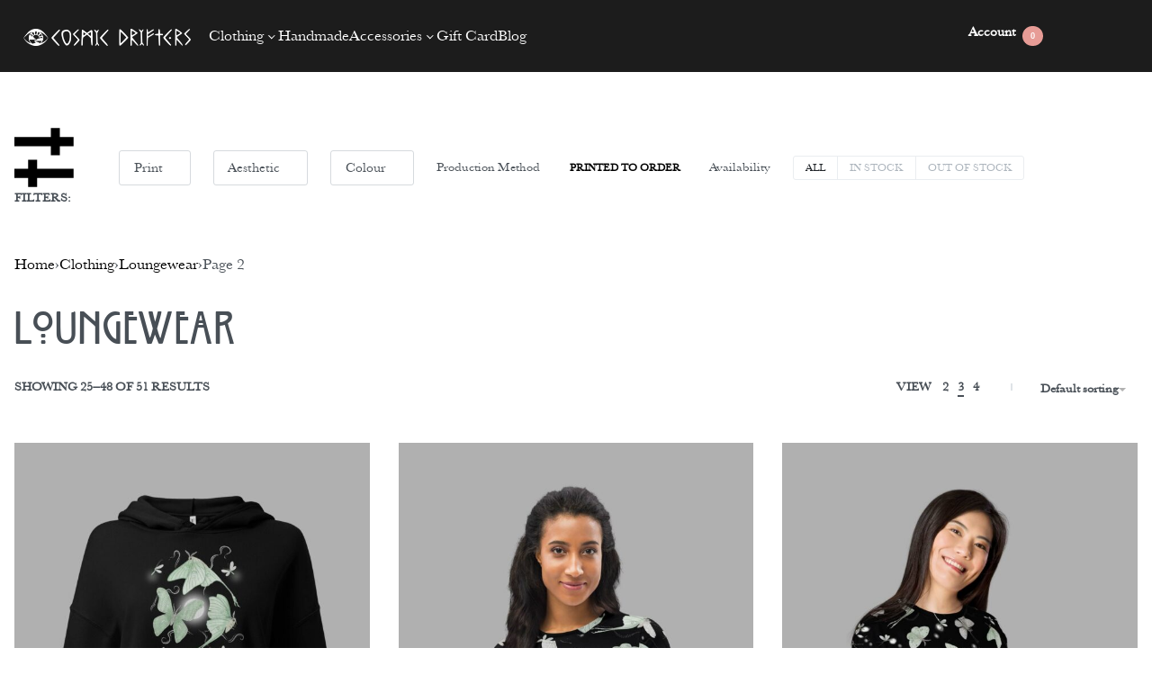

--- FILE ---
content_type: text/html; charset=UTF-8
request_url: https://cosmicdrifters.com/collections/clothing/loungewear/page/2/
body_size: 81520
content:
<!DOCTYPE html>
<html lang="en-GB" data-df  data-container="1395" data-xl="2" data-admin-bar="0" class="elementor-kit-16172">
<head>
<meta charset="UTF-8">
<meta name="viewport" content="width=device-width, initial-scale=1">
<link rel="profile" href="//gmpg.org/xfn/11">
<link rel="pingback" href="https://cosmicdrifters.com/xmlrpc.php">

<title>Witchy Boho Loungewear | Cosmic Drifters</title><link rel="preload" href="https://cosmicdrifters.com/wp-content/uploads/2019/03/cosmic-drifters-logo-light.png" as="image" imagesrcset="https://cosmicdrifters.com/wp-content/uploads/2019/03/cosmic-drifters-logo-light.png 1404w, https://cosmicdrifters.com/wp-content/uploads/2019/03/cosmic-drifters-logo-light-625x66.png 625w, https://cosmicdrifters.com/wp-content/uploads/2019/03/cosmic-drifters-logo-light-1200x127.png 1200w, https://cosmicdrifters.com/wp-content/uploads/2019/03/cosmic-drifters-logo-light-300x32.png 300w, https://cosmicdrifters.com/wp-content/uploads/2019/03/cosmic-drifters-logo-light-768x82.png 768w, https://cosmicdrifters.com/wp-content/uploads/2019/03/cosmic-drifters-logo-light-240x25.png 240w" imagesizes="(max-width: 1404px) 100vw, 1404px" fetchpriority="high"><link rel="preload" href="https://cosmicdrifters.com/wp-content/uploads/cosmic-drifters-l-moonflight-tiddies-cropped-hoodie-back-2-625x938.jpg" as="image" imagesrcset="https://cosmicdrifters.com/wp-content/uploads/cosmic-drifters-l-moonflight-tiddies-cropped-hoodie-back-2-625x938.jpg 625w, https://cosmicdrifters.com/wp-content/uploads/cosmic-drifters-l-moonflight-tiddies-cropped-hoodie-back-2-1200x1800.jpg 1200w, https://cosmicdrifters.com/wp-content/uploads/cosmic-drifters-l-moonflight-tiddies-cropped-hoodie-back-2-200x300.jpg 200w, https://cosmicdrifters.com/wp-content/uploads/cosmic-drifters-l-moonflight-tiddies-cropped-hoodie-back-2-683x1024.jpg 683w, https://cosmicdrifters.com/wp-content/uploads/cosmic-drifters-l-moonflight-tiddies-cropped-hoodie-back-2-266x400.jpg 266w, https://cosmicdrifters.com/wp-content/uploads/cosmic-drifters-l-moonflight-tiddies-cropped-hoodie-back-2-768x1152.jpg 768w, https://cosmicdrifters.com/wp-content/uploads/cosmic-drifters-l-moonflight-tiddies-cropped-hoodie-back-2-1024x1536.jpg 1024w, https://cosmicdrifters.com/wp-content/uploads/cosmic-drifters-l-moonflight-tiddies-cropped-hoodie-back-2-1365x2048.jpg 1365w, https://cosmicdrifters.com/wp-content/uploads/cosmic-drifters-l-moonflight-tiddies-cropped-hoodie-back-2.jpg 1600w" imagesizes="(max-width: 625px) 100vw, 625px" fetchpriority="high"><link rel="preload" href="https://cosmicdrifters.com/wp-content/uploads/cosmic-drifters-l-moonflight-tiddies-cropped-hoodie-front-2-625x938.jpg" as="image" imagesrcset="https://cosmicdrifters.com/wp-content/uploads/cosmic-drifters-l-moonflight-tiddies-cropped-hoodie-front-2-625x938.jpg 625w, https://cosmicdrifters.com/wp-content/uploads/cosmic-drifters-l-moonflight-tiddies-cropped-hoodie-front-2-1200x1800.jpg 1200w, https://cosmicdrifters.com/wp-content/uploads/cosmic-drifters-l-moonflight-tiddies-cropped-hoodie-front-2-200x300.jpg 200w, https://cosmicdrifters.com/wp-content/uploads/cosmic-drifters-l-moonflight-tiddies-cropped-hoodie-front-2-683x1024.jpg 683w, https://cosmicdrifters.com/wp-content/uploads/cosmic-drifters-l-moonflight-tiddies-cropped-hoodie-front-2-266x400.jpg 266w, https://cosmicdrifters.com/wp-content/uploads/cosmic-drifters-l-moonflight-tiddies-cropped-hoodie-front-2-768x1152.jpg 768w, https://cosmicdrifters.com/wp-content/uploads/cosmic-drifters-l-moonflight-tiddies-cropped-hoodie-front-2-1024x1536.jpg 1024w, https://cosmicdrifters.com/wp-content/uploads/cosmic-drifters-l-moonflight-tiddies-cropped-hoodie-front-2-1365x2048.jpg 1365w, https://cosmicdrifters.com/wp-content/uploads/cosmic-drifters-l-moonflight-tiddies-cropped-hoodie-front-2.jpg 1600w" imagesizes="(max-width: 625px) 100vw, 625px" fetchpriority="high"><link rel="preload" href="https://cosmicdrifters.com/wp-content/uploads/cosmic-drifters-moonflight-print-crop-tee-side-2-625x938.jpg" as="image" imagesrcset="https://cosmicdrifters.com/wp-content/uploads/cosmic-drifters-moonflight-print-crop-tee-side-2-625x938.jpg 625w, https://cosmicdrifters.com/wp-content/uploads/cosmic-drifters-moonflight-print-crop-tee-side-2-1200x1800.jpg 1200w, https://cosmicdrifters.com/wp-content/uploads/cosmic-drifters-moonflight-print-crop-tee-side-2-200x300.jpg 200w, https://cosmicdrifters.com/wp-content/uploads/cosmic-drifters-moonflight-print-crop-tee-side-2-683x1024.jpg 683w, https://cosmicdrifters.com/wp-content/uploads/cosmic-drifters-moonflight-print-crop-tee-side-2-266x400.jpg 266w, https://cosmicdrifters.com/wp-content/uploads/cosmic-drifters-moonflight-print-crop-tee-side-2-768x1152.jpg 768w, https://cosmicdrifters.com/wp-content/uploads/cosmic-drifters-moonflight-print-crop-tee-side-2-1024x1536.jpg 1024w, https://cosmicdrifters.com/wp-content/uploads/cosmic-drifters-moonflight-print-crop-tee-side-2-1365x2048.jpg 1365w, https://cosmicdrifters.com/wp-content/uploads/cosmic-drifters-moonflight-print-crop-tee-side-2.jpg 1600w" imagesizes="(max-width: 625px) 100vw, 625px" fetchpriority="high">
	<style>img:is([sizes="auto" i], [sizes^="auto," i]) { contain-intrinsic-size: 3000px 1500px }</style>
	<link rel='preconnect' href='https://connect.facebook.net' >
<link rel='preconnect' href='https://www.google-analytics.com' >
<!-- Start of Judge.me Core -->
<script data-cfasync='false' class='jdgm-settings-script'>window.jdgmSettings={"pagination":5,"disable_web_reviews":true,"badge_no_review_text":"No reviews","badge_n_reviews_text":"{{ n }} review/reviews","badge_star_color":"#fccd06","hide_badge_preview_if_no_reviews":true,"badge_hide_text":false,"enforce_center_preview_badge":false,"widget_title":"{{ product_name }} Reviews","widget_open_form_text":"Write a review","widget_close_form_text":"Cancel review","widget_refresh_page_text":"Refresh page","widget_summary_text":"Based on {{ number_of_reviews }} review/reviews","widget_no_review_text":"Be the first to write a review","widget_name_field_text":"Display name","widget_verified_name_field_text":"Verified Name (public)","widget_name_placeholder_text":"Display name","widget_required_field_error_text":"This field is required.","widget_email_field_text":"Email address","widget_verified_email_field_text":"Verified Email (private, can not be edited)","widget_email_placeholder_text":"Your email address","widget_email_field_error_text":"Please enter a valid email address.","widget_rating_field_text":"Rating","widget_review_title_field_text":"Review Title","widget_review_title_placeholder_text":"Give your review a title","widget_review_body_field_text":"Review content","widget_review_body_placeholder_text":"Start writing here...","widget_pictures_field_text":"Picture/Video (optional)","widget_submit_review_text":"Submit Review","widget_submit_verified_review_text":"Submit Verified Review","widget_submit_success_msg_with_auto_publish":"Thank you! Please refresh the page in a few moments to see your review. You can remove or edit your review by logging into \u003ca href='https://judge.me/login' target='_blank' rel='nofollow noopener'\u003eJudge.me\u003c/a\u003e","widget_submit_success_msg_no_auto_publish":"Thank you! Your review will be published as soon as it is approved by the shop admin. You can remove or edit your review by logging into \u003ca href='https://judge.me/login' target='_blank' rel='nofollow noopener'\u003eJudge.me\u003c/a\u003e","widget_show_default_reviews_out_of_total_text":"Showing {{ n_reviews_shown }} out of {{ n_reviews }} reviews.","widget_show_all_link_text":"Show all","widget_show_less_link_text":"Show less","widget_author_said_text":"{{ reviewer_name }} said:","widget_days_text":"{{ n }} days ago","widget_weeks_text":"{{ n }} week/weeks ago","widget_months_text":"{{ n }} month/months ago","widget_years_text":"{{ n }} year/years ago","widget_yesterday_text":"Yesterday","widget_today_text":"Today","widget_replied_text":"\u003e\u003e {{ shop_name }} replied:","widget_read_more_text":"Read more","widget_rating_filter_see_all_text":"See all reviews","widget_sorting_most_recent_text":"Most Recent","widget_sorting_highest_rating_text":"Highest Rating","widget_sorting_lowest_rating_text":"Lowest Rating","widget_sorting_with_pictures_text":"Only Pictures","widget_sorting_most_helpful_text":"Most Helpful","widget_open_question_form_text":"Ask a question","widget_reviews_subtab_text":"Reviews","widget_questions_subtab_text":"Questions","widget_question_label_text":"Question","widget_answer_label_text":"Answer","widget_question_placeholder_text":"Write your question here","widget_submit_question_text":"#fccd06","widget_question_submit_success_text":"Thank you for your question! We will notify you once it gets answered.","widget_star_color":"#fccd06","verified_badge_text":"Verified","verified_badge_bg_color":"#1c1c1c","verified_badge_text_color":"#ffffff","verified_badge_placement":"left-of-reviewer-name","widget_review_max_height":3,"widget_hide_border":false,"widget_social_share":true,"widget_thumb":true,"widget_review_location_show":false,"widget_location_format":"country_iso_code","all_reviews_include_out_of_store_products":true,"all_reviews_out_of_store_text":"(out of store)","all_reviews_product_name_prefix_text":"about","enable_review_pictures":true,"enable_question_anwser":true,"review_date_format":"dd/mm/yy","widget_product_reviews_subtab_text":"Product Reviews","widget_shop_reviews_subtab_text":"Shop Reviews","widget_write_a_store_review_text":"Write a Store Review","widget_other_languages_heading":"Reviews in Other Languages","widget_translate_review_text":"Translate review to {{ language }}","widget_translating_review_text":"Translating...","widget_show_original_translation_text":"Show original ({{ language }})","widget_translate_review_failed_text":"Review couldn't be translated.","widget_translate_review_retry_text":"Retry","widget_translate_review_try_again_later_text":"Try again later","widget_sorting_pictures_first_text":"Pictures First","floating_tab_button_name":"★ Reviews","floating_tab_title":"Let customers speak for us","floating_tab_url":"","floating_tab_url_enabled":false,"all_reviews_text_badge_text":"Customers rate us {{ shop.metafields.judgeme.all_reviews_rating | round: 1 }}/5 based on {{ shop.metafields.judgeme.all_reviews_count }} reviews.","all_reviews_text_badge_text_branded_style":"{{ shop.metafields.judgeme.all_reviews_rating | round: 1 }} out of 5 stars based on {{ shop.metafields.judgeme.all_reviews_count }} reviews","all_reviews_text_badge_url":"","featured_carousel_title":"Let customers speak for us","featured_carousel_count_text":"from {{ n }} reviews","featured_carousel_url":"","featured_carousel_show_images":false,"featured_carousel_autoslide_interval":10,"featured_carousel_arrows_on_the_sides":true,"featured_carousel_width":100,"featured_carousel_arrow_color":"#737373","verified_count_badge_url":"","widget_pagination_use_custom_color":true,"widget_star_use_custom_color":true,"widget_verified_badge_use_custom_color":true,"picture_reminder_submit_button":"Upload Pictures","enable_review_videos":true,"widget_sorting_videos_first_text":"Videos First","widget_review_pending_text":"Pending","featured_carousel_items_for_large_screen":1,"remove_microdata_snippet":true,"preview_badge_no_question_text":"No questions","preview_badge_n_question_text":"{{ number_of_questions }} question/questions","remove_judgeme_branding":true,"widget_add_search_bar":true,"widget_search_bar_placeholder":"Search reviews","widget_sorting_verified_only_text":"Verified only","featured_carousel_show_date":false,"featured_carousel_show_product":false,"featured_carousel_full_star_background":"#f9fafb","featured_carousel_more_reviews_button_text":"Read more reviews","featured_carousel_view_product_button_text":"View product","all_reviews_page_load_more_text":"Load More Reviews","disable_fb_tab_reviews":true,"widget_public_name_text":"displayed publicly like","default_reviewer_name_has_non_latin":true,"widget_reviewer_anonymous":"Anonymous","medals_widget_title":"Judge.me Review Medals","widget_invalid_yt_video_url_error_text":"Not a YouTube video URL","widget_max_length_field_error_text":"Please enter no more than {0} characters.","widget_show_country_flag":true,"widget_verified_by_shop_text":"Verified by Shop","widget_load_with_code_splitting":true,"widget_ugc_title":"Made by us, Shared by you","widget_ugc_subtitle":"Tag us to see your picture featured in our page","widget_ugc_primary_button_text":"Buy Now","widget_ugc_secondary_button_text":"Load More","widget_ugc_reviews_button_text":"View Reviews","widget_primary_color":"#1f1f1f","widget_enable_secondary_color":true,"widget_summary_average_rating_text":"{{ average_rating }} out of 5","widget_media_grid_title":"Customer photos \u0026 videos","widget_media_grid_see_more_text":"See more","widget_round_style":true,"widget_verified_by_judgeme_text":"Verified by Judge.me","widget_verified_by_judgeme_text_in_store_medals":"Verified by Judge.me","widget_media_field_exceed_quantity_message":"Sorry, we can only accept {{ max_media }} for one review.","widget_media_field_exceed_limit_message":"{{ file_name }} is too large, please select a {{ media_type }} less than {{ size_limit }}MB.","widget_review_submitted_text":"Review Submitted!","widget_question_submitted_text":"Question Submitted!","widget_close_form_text_question":"Cancel","widget_write_your_answer_here_text":"Write your answer here","widget_enabled_branded_link":true,"widget_show_collected_by_judgeme":false,"widget_collected_by_judgeme_text":"collected by Judge.me","widget_pagination_type":"load_more","widget_load_more_text":"Load More","widget_load_more_color":"#1e1e1e","widget_full_review_text":"Full Review","widget_read_more_reviews_text":"Read More Reviews","widget_read_questions_text":"Read Questions","widget_questions_and_answers_text":"Questions \u0026 Answers","widget_verified_by_text":"Verified by","widget_verified_text":"Verified","widget_number_of_reviews_text":"{{ number_of_reviews }} reviews","widget_back_button_text":"Back","widget_next_button_text":"Next","widget_custom_forms_filter_button":"Filters","custom_forms_style":"vertical","how_reviews_are_collected":"How reviews are collected?","widget_show_review_keywords":true,"widget_gdpr_statement":"How we use your data: We'll only contact you about the review you left, and only if necessary. By submitting your review, you agree to Judge.me's \u003ca href='https://judge.me/terms' target='_blank' rel='nofollow noopener'\u003eterms\u003c/a\u003e, \u003ca href='https://judge.me/privacy' target='_blank' rel='nofollow noopener'\u003eprivacy\u003c/a\u003e and \u003ca href='https://judge.me/content-policy' target='_blank' rel='nofollow noopener'\u003econtent\u003c/a\u003e policies.","review_snippet_widget_round_border_style":true,"review_snippet_widget_card_color":"#FFFFFF","review_snippet_widget_slider_arrows_background_color":"#FFFFFF","review_snippet_widget_slider_arrows_color":"#000000","review_snippet_widget_star_color":"#108474","all_reviews_product_variant_label_text":"Variant: ","widget_show_verified_branding":false,"redirect_reviewers_invited_via_email":"review_widget","review_content_screen_title_text":"How would you rate this product?","review_content_introduction_text":"We would love it if you would share a bit about your experience.","one_star_review_guidance_text":"Poor","five_star_review_guidance_text":"Great","customer_information_screen_title_text":"About you","customer_information_introduction_text":"Please tell us more about you.","custom_questions_screen_title_text":"Your experience in more detail","custom_questions_introduction_text":"Here are a few questions to help us understand more about your experience.","review_submitted_screen_title_text":"Thanks for your review!","review_submitted_screen_thank_you_text":"We are processing it and it will appear on the store soon.","review_submitted_screen_email_verification_text":"Please confirm your email by clicking the link we just sent you. This helps us keep reviews authentic.","review_submitted_request_store_review_text":"Would you like to share your experience of shopping with us?","review_submitted_review_other_products_text":"Would you like to review these products?","reviewer_media_screen_title_picture_text":"Share a picture","reviewer_media_introduction_picture_text":"Upload a photo to support your review.","reviewer_media_screen_title_video_text":"Share a video","reviewer_media_introduction_video_text":"Upload a video to support your review.","reviewer_media_screen_title_picture_or_video_text":"Share a picture or video","reviewer_media_introduction_picture_or_video_text":"Upload a photo or video to support your review.","reviewer_media_youtube_url_text":"Paste your Youtube URL here","advanced_settings_next_step_button_text":"Next","advanced_settings_close_review_button_text":"Close","write_review_flow_required_text":"Required","write_review_flow_privacy_message_text":"We respect your privacy.","write_review_flow_anonymous_text":"Post review as anonymous","write_review_flow_visibility_text":"This won't be visible to other customers.","write_review_flow_multiple_selection_help_text":"Select as many as you like","write_review_flow_single_selection_help_text":"Select one option","write_review_flow_required_field_error_text":"This field is required","write_review_flow_invalid_email_error_text":"Please enter a valid email address","write_review_flow_max_length_error_text":"Max. {{ max_length }} characters.","write_review_flow_media_upload_text":"\u003cb\u003eClick to upload\u003c/b\u003e or drag and drop","write_review_flow_gdpr_statement":"We'll only contact you about your review if necessary. By submitting your review, you agree to our \u003ca href='https://judge.me/terms' target='_blank' rel='nofollow noopener'\u003eterms and conditions\u003c/a\u003e and \u003ca href='https://judge.me/privacy' target='_blank' rel='nofollow noopener'\u003eprivacy policy\u003c/a\u003e.","transparency_badges_collected_via_store_invite_text":"Review collected via store invitation","transparency_badges_from_another_provider_text":"Review collected from another provider","transparency_badges_collected_from_store_visitor_text":"Review collected from a store visitor","transparency_badges_written_in_google_text":"Review written in Google","transparency_badges_written_in_etsy_text":"Review written in Etsy","transparency_badges_written_in_shop_app_text":"Review written in Shop App","transparency_badges_earned_reward_text":"Review earned a reward for future purchase","platform":"woocommerce","branding_url":"https://app.judge.me/reviews/stores/cosmicdrifters.com","branding_text":"Powered by Judge.me","locale":"en","reply_name":"Cosmic Drifters","widget_version":"3.0","footer":true,"autopublish":true,"review_dates":true,"enable_custom_form":false,"shop_use_review_site":true,"shop_locale":"en","enable_multi_locales_translations":false,"show_review_title_input":true,"review_verification_email_status":"always","can_be_branded":true,"reply_name_text":"Facebook,Twitter"};</script> <style class='jdgm-settings-style'>.jdgm-xx{left:0}:root{--jdgm-primary-color: #1f1f1f;--jdgm-secondary-color: #edf5f5;--jdgm-star-color: #fccd06;--jdgm-write-review-text-color: white;--jdgm-write-review-bg-color: #1f1f1f;--jdgm-paginate-color: #1e1e1e;--jdgm-border-radius: 10;--jdgm-reviewer-name-color: #1f1f1f}.jdgm-histogram__bar-content{background-color:#1f1f1f}.jdgm-rev[data-verified-buyer=true] .jdgm-rev__icon.jdgm-rev__icon:after,.jdgm-rev__buyer-badge.jdgm-rev__buyer-badge{color:#ffffff;background-color:#1c1c1c}.jdgm-review-widget--small .jdgm-gallery.jdgm-gallery .jdgm-gallery__thumbnail-link:nth-child(8) .jdgm-gallery__thumbnail-wrapper.jdgm-gallery__thumbnail-wrapper:before{content:"See more"}@media only screen and (min-width: 768px){.jdgm-gallery.jdgm-gallery .jdgm-gallery__thumbnail-link:nth-child(8) .jdgm-gallery__thumbnail-wrapper.jdgm-gallery__thumbnail-wrapper:before{content:"See more"}}.jdgm-rev__thumb-btn{color:#1f1f1f}.jdgm-rev__thumb-btn:hover{opacity:0.8}.jdgm-rev__thumb-btn:not([disabled]):hover,.jdgm-rev__thumb-btn:hover,.jdgm-rev__thumb-btn:active,.jdgm-rev__thumb-btn:visited{color:#1f1f1f}.jdgm-preview-badge .jdgm-star.jdgm-star{color:#fccd06}.jdgm-widget .jdgm-write-rev-link{display:none}.jdgm-widget .jdgm-rev-widg[data-number-of-reviews='0'] .jdgm-rev-widg__summary{display:none}.jdgm-prev-badge[data-average-rating='0.00']{display:none !important}.jdgm-author-all-initials{display:none !important}.jdgm-author-last-initial{display:none !important}.jdgm-rev-widg__title{visibility:hidden}.jdgm-rev-widg__summary-text{visibility:hidden}.jdgm-prev-badge__text{visibility:hidden}.jdgm-rev__prod-link-prefix:before{content:'about'}.jdgm-rev__variant-label:before{content:'Variant: '}.jdgm-rev__out-of-store-text:before{content:'(out of store)'}@media only screen and (min-width: 768px){.jdgm-rev__pics .jdgm-rev_all-rev-page-picture-separator,.jdgm-rev__pics .jdgm-rev__product-picture{display:none}}@media only screen and (max-width: 768px){.jdgm-rev__pics .jdgm-rev_all-rev-page-picture-separator,.jdgm-rev__pics .jdgm-rev__product-picture{display:none}}.jdgm-review-snippet-widget .jdgm-rev-snippet-widget__cards-container .jdgm-rev-snippet-card{border-radius:8px;background:#fff}.jdgm-review-snippet-widget .jdgm-rev-snippet-widget__cards-container .jdgm-rev-snippet-card__rev-rating .jdgm-star{color:#108474}.jdgm-review-snippet-widget .jdgm-rev-snippet-widget__prev-btn,.jdgm-review-snippet-widget .jdgm-rev-snippet-widget__next-btn{border-radius:50%;background:#fff}.jdgm-review-snippet-widget .jdgm-rev-snippet-widget__prev-btn>svg,.jdgm-review-snippet-widget .jdgm-rev-snippet-widget__next-btn>svg{fill:#000}.jdgm-full-rev-modal.rev-snippet-widget .jm-mfp-container .jm-mfp-content,.jdgm-full-rev-modal.rev-snippet-widget .jm-mfp-container .jdgm-full-rev__icon,.jdgm-full-rev-modal.rev-snippet-widget .jm-mfp-container .jdgm-full-rev__pic-img,.jdgm-full-rev-modal.rev-snippet-widget .jm-mfp-container .jdgm-full-rev__reply{border-radius:8px}.jdgm-full-rev-modal.rev-snippet-widget .jm-mfp-container .jdgm-full-rev[data-verified-buyer="true"] .jdgm-full-rev__icon::after{border-radius:8px}.jdgm-full-rev-modal.rev-snippet-widget .jm-mfp-container .jdgm-full-rev .jdgm-rev__buyer-badge{border-radius:calc( 8px / 2 )}.jdgm-full-rev-modal.rev-snippet-widget .jm-mfp-container .jdgm-full-rev .jdgm-full-rev__replier::before{content:'Cosmic Drifters'}.jdgm-full-rev-modal.rev-snippet-widget .jm-mfp-container .jdgm-full-rev .jdgm-full-rev__product-button{border-radius:calc( 8px * 6 )}
</style> <style class='jdgm-settings-style'></style><style class='jdgm-miracle-styles'>
  @-webkit-keyframes jdgm-spin{0%{-webkit-transform:rotate(0deg);-ms-transform:rotate(0deg);transform:rotate(0deg)}100%{-webkit-transform:rotate(359deg);-ms-transform:rotate(359deg);transform:rotate(359deg)}}@keyframes jdgm-spin{0%{-webkit-transform:rotate(0deg);-ms-transform:rotate(0deg);transform:rotate(0deg)}100%{-webkit-transform:rotate(359deg);-ms-transform:rotate(359deg);transform:rotate(359deg)}}@font-face{font-family:'JudgemeStar';src:url("[data-uri]") format("woff");font-weight:normal;font-style:normal}.jdgm-star{font-family:'JudgemeStar';display:inline !important;text-decoration:none !important;padding:0 4px 0 0 !important;margin:0 !important;font-weight:bold;opacity:1;-webkit-font-smoothing:antialiased;-moz-osx-font-smoothing:grayscale}.jdgm-star:hover{opacity:1}.jdgm-star:last-of-type{padding:0 !important}.jdgm-star.jdgm--on:before{content:"\e000"}.jdgm-star.jdgm--off:before{content:"\e001"}.jdgm-star.jdgm--half:before{content:"\e002"}.jdgm-widget *{margin:0;line-height:1.4;-webkit-box-sizing:border-box;-moz-box-sizing:border-box;box-sizing:border-box;-webkit-overflow-scrolling:touch}.jdgm-hidden{display:none !important;visibility:hidden !important}.jdgm-temp-hidden{display:none}.jdgm-spinner{width:40px;height:40px;margin:auto;border-radius:50%;border-top:2px solid #eee;border-right:2px solid #eee;border-bottom:2px solid #eee;border-left:2px solid #ccc;-webkit-animation:jdgm-spin 0.8s infinite linear;animation:jdgm-spin 0.8s infinite linear}.jdgm-spinner:empty{display:block}.jdgm-prev-badge{display:block !important}

</style>

<script data-cfasync='false' class='jdgm-script'>
!function(e){window.jdgm=window.jdgm||{},jdgm.CDN_HOST="https://cdn.judge.me/",
jdgm.docReady=function(d){(e.attachEvent?"complete"===e.readyState:"loading"!==e.readyState)?
setTimeout(d,0):e.addEventListener("DOMContentLoaded",d)},jdgm.loadCSS=function(d,t,o,a){
!o&&jdgm.loadCSS.requestedUrls.indexOf(d)>=0||(jdgm.loadCSS.requestedUrls.push(d),
(a=e.createElement("link")).rel="stylesheet",a.class="jdgm-stylesheet",a.media="nope!",
a.href=d,a.onload=function(){this.media="all",t&&setTimeout(t)},e.body.appendChild(a))},
jdgm.loadCSS.requestedUrls=[],jdgm.docReady(function(){(window.jdgmLoadCSS||e.querySelectorAll(
".jdgm-widget, .jdgm-all-reviews-page").length>0)&&(jdgmSettings.widget_load_with_code_splitting?
parseFloat(jdgmSettings.widget_version)>=3?jdgm.loadCSS(jdgm.CDN_HOST+"widget_v3/base.css"):
jdgm.loadCSS(jdgm.CDN_HOST+"widget/base.css"):jdgm.loadCSS(jdgm.CDN_HOST+"shopify_v2.css"))})}(document);
</script>
<script async data-cfasync="false" type="text/javascript" src="https://cdn.judge.me/loader.js"></script>
<noscript><link rel="stylesheet" type="text/css" media="all" href="https://cdn.judge.me/shopify_v2.css"></noscript>
<!-- End of Judge.me Core -->
<meta name="robots" content="follow, noindex">
<meta property="og:url" content="https://cosmicdrifters.com/collections/clothing/loungewear/page/2/">
<meta property="og:site_name" content="Cosmic Drifters">
<meta property="og:locale" content="en_GB">
<meta property="og:type" content="object">
<meta property="og:title" content="Witchy Boho Loungewear | Cosmic Drifters">
<meta name="twitter:card" content="summary_large_image">
<meta name="twitter:title" content="Witchy Boho Loungewear | Cosmic Drifters">


<link rel="stylesheet" id="loginpress-social-login-css" href="https://cosmicdrifters.com/wp-content/cache/perfmatters/cosmicdrifters.com/minify/b124720e8532.login.min.css?ver=6.0.2" type="text/css" media="all">
<link rel='stylesheet' id='wp-block-library-css' href='https://cosmicdrifters.com/wp-includes/css/dist/block-library/style.min.css?ver=736e9eeac81c3addb991da712f0fd9e4' type='text/css' media='all' />
<style id='classic-theme-styles-inline-css' type='text/css'>
/*! This file is auto-generated */
.wp-block-button__link{color:#fff;background-color:#32373c;border-radius:9999px;box-shadow:none;text-decoration:none;padding:calc(.667em + 2px) calc(1.333em + 2px);font-size:1.125em}.wp-block-file__button{background:#32373c;color:#fff;text-decoration:none}
</style>
<style id='wpseopress-local-business-style-inline-css' type='text/css'>
span.wp-block-wpseopress-local-business-field{margin-right:8px}

</style>
<style id='wpseopress-table-of-contents-style-inline-css' type='text/css'>
.wp-block-wpseopress-table-of-contents li.active>a{font-weight:bold}

</style>
<link rel='stylesheet' id='wpa-css-css' href='https://cosmicdrifters.com/wp-content/plugins/honeypot/includes/css/wpa.css?ver=2.3.04' type='text/css' media='all' />
<link rel="stylesheet" id="wc-aelia-cs-frontend-css" href="https://cosmicdrifters.com/wp-content/cache/perfmatters/cosmicdrifters.com/minify/1ee0673c34ad.frontend.min.css?ver=5.2.15.251024" type="text/css" media="all">
<link rel="stylesheet" id="woocommerce-tax-display-by-country-frontend-css" href="https://cosmicdrifters.com/wp-content/cache/perfmatters/cosmicdrifters.com/minify/3562513a8f9a.frontend.min.css" type="text/css" media="all">
<style id='woocommerce-inline-inline-css' type='text/css'>
.woocommerce form .form-row .required { visibility: hidden; }
</style>
<link rel='stylesheet' id='affwp-forms-css' href='https://cosmicdrifters.com/wp-content/plugins/affiliate-wp/assets/css/forms.min.css?ver=2.30.0' type='text/css' media='all' />
<link rel="stylesheet" id="printful-product-size-guide-css" href="https://cosmicdrifters.com/wp-content/cache/perfmatters/cosmicdrifters.com/minify/02a990e9ed08.size-guide.min.css?ver=1" type="text/css" media="all">
<link rel='stylesheet' id='brands-styles-css' href='https://cosmicdrifters.com/wp-content/plugins/woocommerce/assets/css/brands.css?ver=10.3.7' type='text/css' media='all' />
<link rel='stylesheet' id='elementor-frontend-css' href='https://cosmicdrifters.com/wp-content/plugins/elementor/assets/css/frontend.min.css?ver=3.33.1' type='text/css' media='all' />
<link id="rey-hs-css" type="text/css" href="https://cosmicdrifters.com/wp-content/uploads/rey/hs-784ef82f2d.css?ver=3.1.10.1763892483"  rel="stylesheet" media="all"  />
<link id="rey-ds-css" type="text/css" href="https://cosmicdrifters.com/wp-content/uploads/rey/ds-ed49b5e430.css?ver=3.1.10.1763892483" data-noptimize="" data-no-optimize="1" data-pagespeed-no-defer="" data-pagespeed-no-transform="" data-minify="1" rel="preload" as="style" onload="this.onload=null;this.rel='stylesheet';" media="all"  />
<noscript><link rel="stylesheet" href="https://cosmicdrifters.com/wp-content/uploads/rey/ds-ed49b5e430.css" data-no-minify="1"></noscript>
<link rel='stylesheet' id='widget-image-box-css' href='https://cosmicdrifters.com/wp-content/plugins/elementor/assets/css/widget-image-box.min.css?ver=3.33.1' type='text/css' media='all' />
<link rel='stylesheet' id='widget-form-css' href='https://cosmicdrifters.com/wp-content/plugins/elementor-pro/assets/css/widget-form.min.css?ver=3.33.1' type='text/css' media='all' />
<link rel='stylesheet' id='widget-heading-css' href='https://cosmicdrifters.com/wp-content/plugins/elementor/assets/css/widget-heading.min.css?ver=3.33.1' type='text/css' media='all' />
<link rel='stylesheet' id='widget-divider-css' href='https://cosmicdrifters.com/wp-content/plugins/elementor/assets/css/widget-divider.min.css?ver=3.33.1' type='text/css' media='all' />
<link rel='stylesheet' id='widget-icon-list-css' href='https://cosmicdrifters.com/wp-content/plugins/elementor/assets/css/widget-icon-list.min.css?ver=3.33.1' type='text/css' media='all' />
<link rel='stylesheet' id='widget-image-css' href='https://cosmicdrifters.com/wp-content/plugins/elementor/assets/css/widget-image.min.css?ver=3.33.1' type='text/css' media='all' />
<link rel='stylesheet' id='elementor-post-16172-css' href='https://cosmicdrifters.com/wp-content/uploads/elementor/css/post-16172.css?ver=1766446566' type='text/css' media='all' />
<link rel='stylesheet' id='uael-teammember-social-icons-css' href='https://cosmicdrifters.com/wp-content/plugins/elementor/assets/css/widget-social-icons.min.css?ver=3.24.0' type='text/css' media='all' />
<link rel='stylesheet' id='uael-social-share-icons-brands-css' href='https://cosmicdrifters.com/wp-content/plugins/elementor/assets/lib/font-awesome/css/brands.css?ver=5.15.3' type='text/css' media='all' />
<link rel="stylesheet" id="uael-social-share-icons-fontawesome-css" href="https://cosmicdrifters.com/wp-content/cache/perfmatters/cosmicdrifters.com/minify/aae648ec4102.fontawesome.min.css?ver=5.15.3" type="text/css" media="all">
<link rel='stylesheet' id='uael-nav-menu-icons-css' href='https://cosmicdrifters.com/wp-content/plugins/elementor/assets/lib/font-awesome/css/solid.css?ver=5.15.3' type='text/css' media='all' />
<link rel='stylesheet' id='elementor-post-14352-css' href='https://cosmicdrifters.com/wp-content/uploads/elementor/css/post-14352.css?ver=1766446567' type='text/css' media='all' />
<link rel='stylesheet' id='select2-css' href='https://cosmicdrifters.com/wp-content/plugins/woocommerce/assets/css/select2.css?ver=10.3.7' type='text/css' media='all' />
<link rel='stylesheet' id='elementor-post-45937-css' href='https://cosmicdrifters.com/wp-content/uploads/elementor/css/post-45937.css?ver=1766446567' type='text/css' media='all' />
<link rel="preload" as="style" onload="this.onload=null;this.rel='stylesheet';" media="all"   data-no-rel='stylesheet' id='rey-wp-style-child-css' href='https://cosmicdrifters.com/wp-content/themes/rey-child/style.css?ver=736e9eeac81c3addb991da712f0fd9e4' type='text/css' data-media='all' />
<noscript><link rel="stylesheet" data-id="rey-wp-style-child-css" href="https://cosmicdrifters.com/wp-content/cache/perfmatters/cosmicdrifters.com/minify/03442720de4a.style.min.css?ver=736e9eeac81c3addb991da712f0fd9e4" data-type="text/css" data-media="all">
</noscript><link rel="stylesheet" id="elementor-gf-local-roboto-css" href="https://cosmicdrifters.com/wp-content/cache/perfmatters/cosmicdrifters.com/minify/fa0d4fa0311c.roboto.min.css?ver=1751108958" type="text/css" media="all">
<link rel="stylesheet" id="elementor-gf-local-robotoslab-css" href="https://cosmicdrifters.com/wp-content/cache/perfmatters/cosmicdrifters.com/minify/97da76520387.robotoslab.min.css?ver=1751108959" type="text/css" media="all">
<link rel="stylesheet" id="elementor-gf-local-inter-css" href="https://cosmicdrifters.com/wp-content/cache/perfmatters/cosmicdrifters.com/minify/45fbc866a768.inter.min.css?ver=1751638597" type="text/css" media="all">
            <script>
                // Moosend Tracking and Forms library
                !function (t, n, e, o, a) {
                    function d(t) {
                        var n = ~~(Date.now() / 3e5), o = document.createElement(e);
                        o.async = !0, o.src = t + "?ts=" + n;
                        var a = document.getElementsByTagName(e)[0];
                        a.parentNode.insertBefore(o, a)
                    }

                    t.MooTrackerObject = a, t[a] = t[a] || function () {
                        return t[a].q ? void t[a].q.push(arguments) : void (t[a].q = [arguments])
                    }, window.attachEvent ? window.attachEvent("onload", d.bind(this, o)) : window.addEventListener("load", d.bind(this, o), !1)
                }(window, document, "script", "//cdn.stat-track.com/statics/moosend-tracking.min.js", "mootrack");
                mootrack('setCookieNames', { userIdName: 'MOOSEND_USER_ID' });
                mootrack('init', 'ff49c2d556f340cb977d1cfa698cbaca');
            </script>
            <script type="text/javascript" src="https://cosmicdrifters.com/wp-includes/js/jquery/jquery.min.js?ver=3.7.1" id="jquery-core-js"></script>
<script type="text/javascript" id="wfco-utm-tracking-js-extra">
/* <![CDATA[ */
var wffnUtm = {"utc_offset":"0","site_url":"https:\/\/cosmicdrifters.com","genericParamEvents":"{\"user_roles\":\"guest\",\"plugin\":\"Funnel Builder\"}","cookieKeys":["flt","timezone","is_mobile","browser","fbclid","gclid","referrer","fl_url","utm_source","utm_medium","utm_campaign","utm_term","utm_content"],"excludeDomain":["paypal.com","klarna.com","quickpay.net"]};
/* ]]> */
</script>
<script type="text/javascript" src="https://cosmicdrifters.com/wp-content/plugins/wp-marketing-automations/woofunnels/assets/js/utm-tracker.min.js?ver=1.10.12.71" id="wfco-utm-tracking-js" defer="defer" data-wp-strategy="defer"></script>
<script type="text/javascript" src="https://cosmicdrifters.com/wp-includes/js/dist/vendor/react.min.js?ver=18.3.1.1" id="react-js"></script>
<script type="text/javascript" src="https://cosmicdrifters.com/wp-includes/js/dist/vendor/react-jsx-runtime.min.js?ver=18.3.1" id="react-jsx-runtime-js"></script>
<script type="text/javascript" src="https://cosmicdrifters.com/wp-includes/js/dist/autop.min.js?ver=9fb50649848277dd318d" id="wp-autop-js"></script>
<script type="text/javascript" src="https://cosmicdrifters.com/wp-includes/js/dist/vendor/wp-polyfill.min.js?ver=3.15.0" id="wp-polyfill-js"></script>
<script type="text/javascript" src="https://cosmicdrifters.com/wp-includes/js/dist/blob.min.js?ver=9113eed771d446f4a556" id="wp-blob-js"></script>
<script type="text/javascript" src="https://cosmicdrifters.com/wp-includes/js/dist/block-serialization-default-parser.min.js?ver=14d44daebf663d05d330" id="wp-block-serialization-default-parser-js"></script>
<script type="text/javascript" src="https://cosmicdrifters.com/wp-includes/js/dist/hooks.min.js?ver=4d63a3d491d11ffd8ac6" id="wp-hooks-js"></script>
<script type="text/javascript" src="https://cosmicdrifters.com/wp-includes/js/dist/deprecated.min.js?ver=e1f84915c5e8ae38964c" id="wp-deprecated-js"></script>
<script type="text/javascript" src="https://cosmicdrifters.com/wp-includes/js/dist/dom.min.js?ver=80bd57c84b45cf04f4ce" id="wp-dom-js"></script>
<script type="text/javascript" src="https://cosmicdrifters.com/wp-includes/js/dist/vendor/react-dom.min.js?ver=18.3.1.1" id="react-dom-js"></script>
<script type="text/javascript" src="https://cosmicdrifters.com/wp-includes/js/dist/escape-html.min.js?ver=6561a406d2d232a6fbd2" id="wp-escape-html-js"></script>
<script type="text/javascript" src="https://cosmicdrifters.com/wp-includes/js/dist/element.min.js?ver=a4eeeadd23c0d7ab1d2d" id="wp-element-js"></script>
<script type="text/javascript" src="https://cosmicdrifters.com/wp-includes/js/dist/is-shallow-equal.min.js?ver=e0f9f1d78d83f5196979" id="wp-is-shallow-equal-js"></script>
<script type="text/javascript" src="https://cosmicdrifters.com/wp-includes/js/dist/i18n.min.js?ver=5e580eb46a90c2b997e6" id="wp-i18n-js"></script>
<script type="text/javascript" id="wp-i18n-js-after">
/* <![CDATA[ */
wp.i18n.setLocaleData( { 'text direction\u0004ltr': [ 'ltr' ] } );
/* ]]> */
</script>
<script type="text/javascript" id="wp-keycodes-js-translations">
/* <![CDATA[ */
( function( domain, translations ) {
	var localeData = translations.locale_data[ domain ] || translations.locale_data.messages;
	localeData[""].domain = domain;
	wp.i18n.setLocaleData( localeData, domain );
} )( "default", {"translation-revision-date":"2025-08-25 13:50:40+0000","generator":"GlotPress\/4.0.1","domain":"messages","locale_data":{"messages":{"":{"domain":"messages","plural-forms":"nplurals=2; plural=n != 1;","lang":"en_GB"},"Tilde":["Tilde"],"Backtick":["Backtick"],"Period":["Period"],"Comma":["Comma"]}},"comment":{"reference":"wp-includes\/js\/dist\/keycodes.js"}} );
/* ]]> */
</script>
<script type="text/javascript" src="https://cosmicdrifters.com/wp-includes/js/dist/keycodes.min.js?ver=034ff647a54b018581d3" id="wp-keycodes-js"></script>
<script type="text/javascript" src="https://cosmicdrifters.com/wp-includes/js/dist/priority-queue.min.js?ver=9c21c957c7e50ffdbf48" id="wp-priority-queue-js"></script>
<script type="text/javascript" src="https://cosmicdrifters.com/wp-includes/js/dist/compose.min.js?ver=84bcf832a5c99203f3db" id="wp-compose-js"></script>
<script type="text/javascript" src="https://cosmicdrifters.com/wp-includes/js/dist/private-apis.min.js?ver=0f8478f1ba7e0eea562b" id="wp-private-apis-js"></script>
<script type="text/javascript" src="https://cosmicdrifters.com/wp-includes/js/dist/redux-routine.min.js?ver=8bb92d45458b29590f53" id="wp-redux-routine-js"></script>
<script type="text/javascript" src="https://cosmicdrifters.com/wp-includes/js/dist/data.min.js?ver=fe6c4835cd00e12493c3" id="wp-data-js"></script>
<script type="text/javascript" id="wp-data-js-after">
/* <![CDATA[ */
( function() {
	var userId = 0;
	var storageKey = "WP_DATA_USER_" + userId;
	wp.data
		.use( wp.data.plugins.persistence, { storageKey: storageKey } );
} )();
/* ]]> */
</script>
<script type="text/javascript" src="https://cosmicdrifters.com/wp-includes/js/dist/html-entities.min.js?ver=2cd3358363e0675638fb" id="wp-html-entities-js"></script>
<script type="text/javascript" src="https://cosmicdrifters.com/wp-includes/js/dist/dom-ready.min.js?ver=f77871ff7694fffea381" id="wp-dom-ready-js"></script>
<script type="text/javascript" id="wp-a11y-js-translations">
/* <![CDATA[ */
( function( domain, translations ) {
	var localeData = translations.locale_data[ domain ] || translations.locale_data.messages;
	localeData[""].domain = domain;
	wp.i18n.setLocaleData( localeData, domain );
} )( "default", {"translation-revision-date":"2025-08-25 13:50:40+0000","generator":"GlotPress\/4.0.1","domain":"messages","locale_data":{"messages":{"":{"domain":"messages","plural-forms":"nplurals=2; plural=n != 1;","lang":"en_GB"},"Notifications":["Notifications"]}},"comment":{"reference":"wp-includes\/js\/dist\/a11y.js"}} );
/* ]]> */
</script>
<script type="text/javascript" src="https://cosmicdrifters.com/wp-includes/js/dist/a11y.min.js?ver=3156534cc54473497e14" id="wp-a11y-js"></script>
<script type="text/javascript" id="wp-rich-text-js-translations">
/* <![CDATA[ */
( function( domain, translations ) {
	var localeData = translations.locale_data[ domain ] || translations.locale_data.messages;
	localeData[""].domain = domain;
	wp.i18n.setLocaleData( localeData, domain );
} )( "default", {"translation-revision-date":"2025-08-25 13:50:40+0000","generator":"GlotPress\/4.0.1","domain":"messages","locale_data":{"messages":{"":{"domain":"messages","plural-forms":"nplurals=2; plural=n != 1;","lang":"en_GB"},"%s applied.":["%s applied."],"%s removed.":["%s removed."]}},"comment":{"reference":"wp-includes\/js\/dist\/rich-text.js"}} );
/* ]]> */
</script>
<script type="text/javascript" src="https://cosmicdrifters.com/wp-includes/js/dist/rich-text.min.js?ver=74178fc8c4d67d66f1a8" id="wp-rich-text-js"></script>
<script type="text/javascript" src="https://cosmicdrifters.com/wp-includes/js/dist/shortcode.min.js?ver=b7747eee0efafd2f0c3b" id="wp-shortcode-js"></script>
<script type="text/javascript" src="https://cosmicdrifters.com/wp-includes/js/dist/warning.min.js?ver=ed7c8b0940914f4fe44b" id="wp-warning-js"></script>
<script type="text/javascript" id="wp-blocks-js-translations">
/* <![CDATA[ */
( function( domain, translations ) {
	var localeData = translations.locale_data[ domain ] || translations.locale_data.messages;
	localeData[""].domain = domain;
	wp.i18n.setLocaleData( localeData, domain );
} )( "default", {"translation-revision-date":"2025-08-25 13:50:40+0000","generator":"GlotPress\/4.0.1","domain":"messages","locale_data":{"messages":{"":{"domain":"messages","plural-forms":"nplurals=2; plural=n != 1;","lang":"en_GB"},"%1$s Block. Row %2$d":["%1$s Block. Row %2$d"],"Design":["Design"],"%s Block":["%s Block"],"%1$s Block. %2$s":["%1$s Block. %2$s"],"%1$s Block. Column %2$d":["%1$s Block. Column %2$d"],"%1$s Block. Column %2$d. %3$s":["%1$s Block. Column %2$d. %3$s"],"%1$s Block. Row %2$d. %3$s":["%1$s Block. Row %2$d. %3$s"],"Reusable blocks":["Reusable blocks"],"Embeds":["Embeds"],"Text":["Text"],"Widgets":["Widgets"],"Theme":["Theme"],"Media":["Media"]}},"comment":{"reference":"wp-includes\/js\/dist\/blocks.js"}} );
/* ]]> */
</script>
<script type="text/javascript" src="https://cosmicdrifters.com/wp-includes/js/dist/blocks.min.js?ver=84530c06a3c62815b497" id="wp-blocks-js"></script>
<script type="text/javascript" src="https://cosmicdrifters.com/wp-includes/js/dist/url.min.js?ver=c2964167dfe2477c14ea" id="wp-url-js"></script>
<script type="text/javascript" id="wp-api-fetch-js-translations">
/* <![CDATA[ */
( function( domain, translations ) {
	var localeData = translations.locale_data[ domain ] || translations.locale_data.messages;
	localeData[""].domain = domain;
	wp.i18n.setLocaleData( localeData, domain );
} )( "default", {"translation-revision-date":"2025-08-25 13:50:40+0000","generator":"GlotPress\/4.0.1","domain":"messages","locale_data":{"messages":{"":{"domain":"messages","plural-forms":"nplurals=2; plural=n != 1;","lang":"en_GB"},"You are probably offline.":["You are probably offline."],"Media upload failed. If this is a photo or a large image, please scale it down and try again.":["Media upload failed. If this is a photo or a large image, please scale it down and try again."],"The response is not a valid JSON response.":["The response is not a valid JSON response."],"An unknown error occurred.":["An unknown error occurred."]}},"comment":{"reference":"wp-includes\/js\/dist\/api-fetch.js"}} );
/* ]]> */
</script>
<script type="text/javascript" src="https://cosmicdrifters.com/wp-includes/js/dist/api-fetch.min.js?ver=3623a576c78df404ff20" id="wp-api-fetch-js"></script>
<script type="text/javascript" id="wp-api-fetch-js-after">
/* <![CDATA[ */
wp.apiFetch.use( wp.apiFetch.createRootURLMiddleware( "https://cosmicdrifters.com/wp-json/" ) );
wp.apiFetch.nonceMiddleware = wp.apiFetch.createNonceMiddleware( "895fde702c" );
wp.apiFetch.use( wp.apiFetch.nonceMiddleware );
wp.apiFetch.use( wp.apiFetch.mediaUploadMiddleware );
wp.apiFetch.nonceEndpoint = "https://cosmicdrifters.com/wp-admin/admin-ajax.php?action=rest-nonce";
/* ]]> */
</script>
<script type="text/javascript" src="https://cosmicdrifters.com/wp-includes/js/dist/vendor/moment.min.js?ver=2.30.1" id="moment-js"></script>
<script type="text/javascript" id="moment-js-after">
/* <![CDATA[ */
moment.updateLocale( 'en_GB', {"months":["January","February","March","April","May","June","July","August","September","October","November","December"],"monthsShort":["Jan","Feb","Mar","Apr","May","Jun","Jul","Aug","Sep","Oct","Nov","Dec"],"weekdays":["Sunday","Monday","Tuesday","Wednesday","Thursday","Friday","Saturday"],"weekdaysShort":["Sun","Mon","Tue","Wed","Thu","Fri","Sat"],"week":{"dow":1},"longDateFormat":{"LT":"g:i a","LTS":null,"L":null,"LL":"d\/m\/Y","LLL":"j F Y H:i","LLLL":null}} );
/* ]]> */
</script>
<script type="text/javascript" src="https://cosmicdrifters.com/wp-includes/js/dist/date.min.js?ver=85ff222add187a4e358f" id="wp-date-js"></script>
<script type="text/javascript" id="wp-date-js-after">
/* <![CDATA[ */
wp.date.setSettings( {"l10n":{"locale":"en_GB","months":["January","February","March","April","May","June","July","August","September","October","November","December"],"monthsShort":["Jan","Feb","Mar","Apr","May","Jun","Jul","Aug","Sep","Oct","Nov","Dec"],"weekdays":["Sunday","Monday","Tuesday","Wednesday","Thursday","Friday","Saturday"],"weekdaysShort":["Sun","Mon","Tue","Wed","Thu","Fri","Sat"],"meridiem":{"am":"am","pm":"pm","AM":"AM","PM":"PM"},"relative":{"future":"%s from now","past":"%s ago","s":"a second","ss":"%d seconds","m":"a minute","mm":"%d minutes","h":"an hour","hh":"%d hours","d":"a day","dd":"%d days","M":"a month","MM":"%d months","y":"a year","yy":"%d years"},"startOfWeek":1},"formats":{"time":"g:i a","date":"d\/m\/Y","datetime":"j F Y H:i","datetimeAbbreviated":"j F Y H:i"},"timezone":{"offset":0,"offsetFormatted":"0","string":"Europe\/London","abbr":"GMT"}} );
/* ]]> */
</script>
<script type="text/javascript" src="https://cosmicdrifters.com/wp-includes/js/dist/primitives.min.js?ver=aef2543ab60c8c9bb609" id="wp-primitives-js"></script>
<script type="text/javascript" id="wp-components-js-translations">
/* <![CDATA[ */
( function( domain, translations ) {
	var localeData = translations.locale_data[ domain ] || translations.locale_data.messages;
	localeData[""].domain = domain;
	wp.i18n.setLocaleData( localeData, domain );
} )( "default", {"translation-revision-date":"2025-08-25 13:50:40+0000","generator":"GlotPress\/4.0.1","domain":"messages","locale_data":{"messages":{"":{"domain":"messages","plural-forms":"nplurals=2; plural=n != 1;","lang":"en_GB"},"December":["December"],"November":["November"],"October":["October"],"September":["September"],"August":["August"],"July":["July"],"June":["June"],"May":["May"],"April":["April"],"March":["March"],"February":["February"],"January":["January"],"input control\u0004Show %s":["Show %s"],"Border color picker. The currently selected color has a value of \"%s\".":["Border colour picker. The currently selected colour has a value of \"%s\"."],"Border color picker. The currently selected color is called \"%1$s\" and has a value of \"%2$s\".":["Border colour picker. The currently selected colour is called \"%1$s\" and has a value of \"%2$s\"."],"Border color and style picker. The currently selected color has a value of \"%s\".":["Border colour and style picker. The currently selected colour has a value of \"%s\"."],"Border color and style picker. The currently selected color has a value of \"%1$s\". The currently selected style is \"%2$s\".":["Border colour and style picker. The currently selected colour has a value of \"%1$s\". The currently selected style is \"%2$s\"."],"Border color and style picker. The currently selected color is called \"%1$s\" and has a value of \"%2$s\".":["Border colour and style picker. The currently selected colour is called \"%1$s\" and has a value of \"%2$s\"."],"Border color and style picker. The currently selected color is called \"%1$s\" and has a value of \"%2$s\". The currently selected style is \"%3$s\".":["Border colour and style picker. The currently selected colour is called \"%1$s\" and has a value of \"%2$s\". The currently selected style is \"%3$s\"."],"%s items selected":["%s items selected"],"Select AM or PM":["Select AM or PM"],"Select an item":["Select an item"],"No items found":["No items found"],"Remove color: %s":["Remove colour: %s"],"authors\u0004All":["All"],"categories\u0004All":["All"],"Edit: %s":["Edit: %s"],"Left and right sides":["Left and right sides"],"Top and bottom sides":["Top and bottom sides"],"Right side":["Right side"],"Left side":["Left side"],"Bottom side":["Bottom side"],"Top side":["Top side"],"Large viewport largest dimension (lvmax)":["Large viewport largest dimension (lvmax)"],"Small viewport largest dimension (svmax)":["Small viewport largest dimension (svmax)"],"Dynamic viewport largest dimension (dvmax)":["Dynamic viewport largest dimension (dvmax)"],"Dynamic viewport smallest dimension (dvmin)":["Dynamic viewport smallest dimension (dvmin)"],"Dynamic viewport width or height (dvb)":["Dynamic viewport width or height (dvb)"],"Dynamic viewport width or height (dvi)":["Dynamic viewport width or height (dvi)"],"Dynamic viewport height (dvh)":["Dynamic viewport height (dvh)"],"Dynamic viewport width (dvw)":["Dynamic viewport width (dvw)"],"Large viewport smallest dimension (lvmin)":["Large viewport smallest dimension (lvmin)"],"Large viewport width or height (lvb)":["Large viewport width or height (lvb)"],"Large viewport width or height (lvi)":["Large viewport width or height (lvi)"],"Large viewport height (lvh)":["Large viewport height (lvh)"],"Large viewport width (lvw)":["Large viewport width (lvw)"],"Small viewport smallest dimension (svmin)":["Small viewport smallest dimension (svmin)"],"Small viewport width or height (svb)":["Small viewport width or height (svb)"],"Viewport smallest size in the block direction (svb)":["Viewport smallest size in the block direction (svb)"],"Small viewport width or height (svi)":["Small viewport width or height (svi)"],"Viewport smallest size in the inline direction (svi)":["Viewport smallest size in the inline direction (svi)"],"Small viewport height (svh)":["Small viewport height (svh)"],"Small viewport width (svw)":["Small viewport width (svw)"],"No color selected":["No colour selected"],"Notice":["Notice"],"Error notice":["Error notice"],"Information notice":["Information notice"],"Warning notice":["Warning notice"],"Focal point top position":["Focal point top position"],"Focal point left position":["Focal point left position"],"Scrollable section":["Scrollable section"],"Initial %d result loaded. Type to filter all available results. Use up and down arrow keys to navigate.":["Initial %d result loaded. Type to filter all available results. Use up and down arrow keys to navigate.","Initial %d results loaded. Type to filter all available results. Use up and down arrow keys to navigate."],"Extra Extra Large":["Extra Extra Large"],"Show details":["Show details"],"Decrement":["Decrement"],"Increment":["Increment"],"All options reset":["All options reset"],"All options are currently hidden":["All options are currently hidden"],"%s is now visible":["%s is now visible"],"%s hidden and reset to default":["%s hidden and reset to default"],"%s reset to default":["%s reset to default"],"XXL":["XXL"],"XL":["XL"],"L":["L"],"M":["M"],"S":["S"],"Unset":["Unset"],"%1$s. Selected":["%1$s. selected"],"%1$s. Selected. There is %2$d event":["%1$s. Selected. There is %2$d event","%1$s. Selected. There are %2$d events"],"View next month":["View next month"],"View previous month":["View previous month"],"Border color and style picker":["Border colour and style picker"],"Loading \u2026":["Loading \u2026"],"All sides":["All sides"],"Bottom border":["Bottom border"],"Right border":["Right border"],"Left border":["Left border"],"Top border":["Top border"],"Border color picker.":["Border colour picker."],"Border color and style picker.":["Border colour and style picker."],"Custom color picker. The currently selected color is called \"%1$s\" and has a value of \"%2$s\".":["Custom colour picker. The currently selected colour is called \"%1$s\" and has a value of \"%2$s\"."],"Link sides":["Link sides"],"Unlink sides":["Unlink sides"],"Reset all":["Reset all"],"Button label to reveal tool panel options\u0004%s options":["%s options"],"Hide and reset %s":["Hide and reset %s"],"Reset %s":["Reset %s"],"Search %s":["Search %s"],"Set custom size":["Set custom size"],"Use size preset":["Use size preset"],"Currently selected font size: %s":["Currently selected font size: %s"],"Highlights":["Highlights"],"Size of a UI element\u0004Extra Large":["Extra Large"],"Size of a UI element\u0004Large":["Large"],"Size of a UI element\u0004Medium":["Medium"],"Size of a UI element\u0004Small":["Small"],"Size of a UI element\u0004None":["None"],"Currently selected: %s":["Currently selected: %s"],"Reset colors":["Reset colours"],"Reset gradient":["Reset gradient"],"Remove all colors":["Remove all colours"],"Remove all gradients":["Remove all gradients"],"Color options":["Colour options"],"Gradient options":["Gradient options"],"Add color":["Add colour"],"Add gradient":["Add gradient"],"Gradient name":["Gradient name"],"Color %s":["Colour %s"],"Color format":["Colour format"],"Hex color":["Hex colour"],"Invalid item":["Invalid item"],"Shadows":["Shadows"],"Duotone: %s":["Duotone: %s"],"Duotone code: %s":["Duotone code: %s"],"%1$s. There is %2$d event":["%1$s. There is %2$d event","%1$s. There are %2$d events"],"Relative to root font size (rem)\u0004rems":["rems"],"Relative to parent font size (em)\u0004ems":["ems"],"Points (pt)":["Points (pt)"],"Picas (pc)":["Picas (pc)"],"Inches (in)":["Inches (in)"],"Millimeters (mm)":["Millimetres (mm)"],"Centimeters (cm)":["Centimetres (cm)"],"x-height of the font (ex)":["x-height of the font (ex)"],"Width of the zero (0) character (ch)":["Width of the zero (0) character (ch)"],"Viewport largest dimension (vmax)":["Viewport largest dimension (vmax)"],"Viewport smallest dimension (vmin)":["Viewport smallest dimension (vmin)"],"Percent (%)":["Percent (%)"],"Border width":["Border width"],"Dotted":["Dotted"],"Dashed":["Dashed"],"Viewport height (vh)":["Viewport height (vh)"],"Viewport width (vw)":["Viewport width (vw)"],"Relative to root font size (rem)":["Relative to root font size (rem)"],"Relative to parent font size (em)":["Relative to parent font size (em)"],"Pixels (px)":["Pixels (px)"],"Percentage (%)":["Percentage (%)"],"Close search":["Close search"],"Search in %s":["Search in %s"],"Select unit":["Select unit"],"Radial":["Radial"],"Linear":["Linear"],"Media preview":["Media preview"],"Coordinated Universal Time":["Coordinated Universal Time"],"Color name":["Colour name"],"Reset search":["Reset search"],"Box Control":["Box Control"],"Alignment Matrix Control":["Alignment Matrix Control"],"Bottom Center":["Bottom Centre"],"Center Right":["Centre Right"],"Center Left":["Centre Left"],"Top Center":["Top Centre"],"Solid":["Solid"],"Finish":["Finish"],"Page %1$d of %2$d":["Page %1$d of %2$d"],"Guide controls":["Guide controls"],"Gradient: %s":["Gradient: %s"],"Gradient code: %s":["Gradient code: %s"],"Remove Control Point":["Remove Control Point"],"Use your left or right arrow keys or drag and drop with the mouse to change the gradient position. Press the button to change the color or remove the control point.":["Use your left or right arrow keys or drag and drop with the mouse to change the gradient position. Press the button to change the colour or remove the control point."],"Gradient control point at position %1$s%% with color code %2$s.":["Gradient control point at position %1$s%% with colour code %2$s."],"Extra Large":["Extra Large"],"Small":["Small"],"Angle":["Angle"],"Separate with commas or the Enter key.":["Separate with commas or the Enter key."],"Separate with commas, spaces, or the Enter key.":["Separate with commas, spaces, or the Enter key."],"Copied!":["Copied!"],"%d result found.":["%d result found.","%d results found."],"Number of items":["Number of items"],"Category":["Category"],"Z \u2192 A":["Z \t A"],"A \u2192 Z":["A \t Z"],"Oldest to newest":["Oldest to newest"],"Newest to oldest":["Newest to oldest"],"Order by":["Order by"],"Dismiss this notice":["Dismiss this notice"],"%1$s (%2$s of %3$s)":["%1$s (%2$s of %3$s)"],"Remove item":["Remove item"],"Item removed.":["Item removed."],"Item added.":["Item added."],"Add item":["Add item"],"Reset":["Reset"],"(opens in a new tab)":["(opens in a new tab)"],"Minutes":["Minutes"],"Color code: %s":["Colour code: %s"],"Custom color picker":["Custom colour picker"],"No results.":["No results."],"%d result found, use up and down arrow keys to navigate.":["%d result found, use up and down arrow keys to navigate.","%d results found, use up and down arrow keys to navigate."],"Time":["Time"],"Day":["Day"],"Month":["Month"],"Date":["Date"],"Hours":["Hours"],"Item selected.":["Item selected."],"Previous":["Previous"],"Year":["Year"],"Custom Size":["Custom Size"],"Back":["Back"],"Style":["Style"],"Large":["Large"],"Drop files to upload":["Drop files to upload"],"Clear":["Clear"],"Mixed":["Mixed"],"Custom":["Custom"],"Next":["Next"],"PM":["PM"],"AM":["AM"],"Bottom Right":["Bottom Right"],"Bottom Left":["Bottom Left"],"Top Right":["Top Right"],"Top Left":["Top Left"],"Type":["Type"],"Top":["Top"],"Copy":["Copy"],"Font size":["Font size"],"Calendar":["Calendar"],"No results found.":["No results found."],"Default":["Default"],"Close":["Close"],"Search":["Search"],"OK":["OK"],"Size":["Size"],"Medium":["Medium"],"Center":["Centre"],"Left":["Left"],"Cancel":["Cancel"],"Done":["Done"],"None":["None"],"Categories":["Categories"],"Author":["Author"]}},"comment":{"reference":"wp-includes\/js\/dist\/components.js"}} );
/* ]]> */
</script>
<script type="text/javascript" src="https://cosmicdrifters.com/wp-includes/js/dist/components.min.js?ver=865f2ec3b5f5195705e0" id="wp-components-js"></script>
<script type="text/javascript" src="https://cosmicdrifters.com/wp-includes/js/dist/keyboard-shortcuts.min.js?ver=32686e58e84193ce808b" id="wp-keyboard-shortcuts-js"></script>
<script type="text/javascript" id="wp-commands-js-translations">
/* <![CDATA[ */
( function( domain, translations ) {
	var localeData = translations.locale_data[ domain ] || translations.locale_data.messages;
	localeData[""].domain = domain;
	wp.i18n.setLocaleData( localeData, domain );
} )( "default", {"translation-revision-date":"2025-08-25 13:50:40+0000","generator":"GlotPress\/4.0.1","domain":"messages","locale_data":{"messages":{"":{"domain":"messages","plural-forms":"nplurals=2; plural=n != 1;","lang":"en_GB"},"Search commands and settings":["Search commands and settings"],"Command suggestions":["Command suggestions"],"Command palette":["Command palette"],"Open the command palette.":["Open the command palette."],"No results found.":["No results found."]}},"comment":{"reference":"wp-includes\/js\/dist\/commands.js"}} );
/* ]]> */
</script>
<script type="text/javascript" src="https://cosmicdrifters.com/wp-includes/js/dist/commands.min.js?ver=14ee29ad1743be844b11" id="wp-commands-js"></script>
<script type="text/javascript" src="https://cosmicdrifters.com/wp-includes/js/dist/notices.min.js?ver=673a68a7ac2f556ed50b" id="wp-notices-js"></script>
<script type="text/javascript" src="https://cosmicdrifters.com/wp-includes/js/dist/preferences-persistence.min.js?ver=9307a8c9e3254140a223" id="wp-preferences-persistence-js"></script>
<script type="text/javascript" id="wp-preferences-js-translations">
/* <![CDATA[ */
( function( domain, translations ) {
	var localeData = translations.locale_data[ domain ] || translations.locale_data.messages;
	localeData[""].domain = domain;
	wp.i18n.setLocaleData( localeData, domain );
} )( "default", {"translation-revision-date":"2025-08-25 13:50:40+0000","generator":"GlotPress\/4.0.1","domain":"messages","locale_data":{"messages":{"":{"domain":"messages","plural-forms":"nplurals=2; plural=n != 1;","lang":"en_GB"},"Preference activated - %s":["Preference activated \u2013 %s"],"Preference deactivated - %s":["Preference deactivated \u2013 %s"],"Preferences":["Preferences"],"Back":["Back"]}},"comment":{"reference":"wp-includes\/js\/dist\/preferences.js"}} );
/* ]]> */
</script>
<script type="text/javascript" src="https://cosmicdrifters.com/wp-includes/js/dist/preferences.min.js?ver=4aa23582b858c882a887" id="wp-preferences-js"></script>
<script type="text/javascript" id="wp-preferences-js-after">
/* <![CDATA[ */
( function() {
				var serverData = false;
				var userId = "0";
				var persistenceLayer = wp.preferencesPersistence.__unstableCreatePersistenceLayer( serverData, userId );
				var preferencesStore = wp.preferences.store;
				wp.data.dispatch( preferencesStore ).setPersistenceLayer( persistenceLayer );
			} ) ();
/* ]]> */
</script>
<script type="text/javascript" src="https://cosmicdrifters.com/wp-includes/js/dist/style-engine.min.js?ver=08cc10e9532531e22456" id="wp-style-engine-js"></script>
<script type="text/javascript" src="https://cosmicdrifters.com/wp-includes/js/dist/token-list.min.js?ver=3b5f5dcfde830ecef24f" id="wp-token-list-js"></script>
<script type="text/javascript" id="wp-block-editor-js-translations">
/* <![CDATA[ */
( function( domain, translations ) {
	var localeData = translations.locale_data[ domain ] || translations.locale_data.messages;
	localeData[""].domain = domain;
	wp.i18n.setLocaleData( localeData, domain );
} )( "default", {"translation-revision-date":"2025-08-25 13:50:40+0000","generator":"GlotPress\/4.0.1","domain":"messages","locale_data":{"messages":{"":{"domain":"messages","plural-forms":"nplurals=2; plural=n != 1;","lang":"en_GB"},"Uncategorized":["Uncategorised"],"Enlarge on click":["Enlarge on click"],"Tools provide different sets of interactions for blocks. Choose between simplified content tools (Write) and advanced visual editing tools (Design).":["Tools provide different sets of interactions for blocks. Choose between simplified content tools (Write) and advanced visual editing tools (Design)."],"Edit layout and styles.":["Edit layout and styles."],"Focus on content.":["Focus on content."],"Choose whether to use the same value for all screen sizes or a unique value for each screen size.":["Choose whether to use the same value for all screen sizes or a unique value for each screen size."],"Drag and drop a video, upload, or choose from your library.":["Drag and drop a video, upload, or choose from your library."],"Drag and drop an image, upload, or choose from your library.":["Drag and drop an image, upload, or choose from your library."],"Drag and drop an audio file, upload, or choose from your library.":["Drag and drop an audio file, upload, or choose from your library."],"Drag and drop an image or video, upload, or choose from your library.":["Drag and drop an image or video, upload, or choose from your library."],"%d%%":["%d%%"],"Image cropped and rotated.":["Image cropped and rotated."],"Image rotated.":["Image rotated."],"Image cropped.":["Image cropped."],"%d block moved.":["%d block moved.","%d blocks moved."],"Shuffle styles":["Shuffle styles"],"Change design":["Change design"],"action: convert blocks to grid\u0004Grid":["Grid"],"action: convert blocks to stack\u0004Stack":["Stack"],"action: convert blocks to row\u0004Row":["Row"],"action: convert blocks to group\u0004Group":["Group"],"Lock removal":["Lock removal"],"Lock movement":["Lock movement"],"Lock editing":["Lock editing"],"Select the features you want to lock":["Select the features you want to lock"],"Full height":["Full height"],"Block \"%s\" can't be inserted.":["Block \"%s\" can't be inserted."],"Styles copied to clipboard.":["Styles copied to clipboard."],"Paste the selected block(s).":["Paste the selected block(s)."],"Cut the selected block(s).":["Cut the selected block(s)."],"Copy the selected block(s).":["Copy the selected block(s)."],"file name\u0004unnamed":["unnamed"],"Nested blocks will fill the width of this container.":["Nested blocks will fill the width of this container."],"verb\u0004Upload":["Upload"],"Link information":["Link information"],"Manage link":["Manage link"],"You are currently in Design mode.":["You are currently in Design mode."],"You are currently in Write mode.":["You are currently in Write mode."],"Starter content":["Starter content"],"spacing\u0004%1$s %2$s":["%1$s %2$s"],"font\u0004%1$s %2$s":["%1$s %2$s"],"Empty %s; start writing to edit its value":["Empty %s; start writing to edit its value"],"Unlock content locked blocks\u0004Modify":["Modify"],"Attributes connected to custom fields or other dynamic data.":["Attributes connected to custom fields or other dynamic data."],"Drag and drop patterns into the canvas.":["Drag and drop patterns into the canvas."],"Drop pattern.":["Drop pattern."],"Layout type":["Layout type"],"Block with fixed width in flex layout\u0004Fixed":["Fixed"],"Block with expanding width in flex layout\u0004Grow":["Grow"],"Intrinsic block width in flex layout\u0004Fit":["Fit"],"Background size, position and repeat options.":["Background size, position, and repeat options."],"Grid item position":["Grid item position"],"Grid items are placed automatically depending on their order.":["Grid items are placed automatically depending on their order."],"Grid items can be manually placed in any position on the grid.":["Grid items can be manually placed in any position on the grid."],"font weight\u0004Extra Black":["Extra Black"],"font style\u0004Oblique":["Oblique"],"This block is locked.":["This block is locked."],"Selected blocks are grouped.":["Selected blocks are grouped."],"Generic label for pattern inserter button\u0004Add pattern":["Add pattern"],"block toolbar button label and description\u0004These blocks are connected.":["These blocks are connected."],"block toolbar button label and description\u0004This block is connected.":["This block is connected."],"Create a group block from the selected multiple blocks.":["Create a group block from the selected multiple blocks."],"Collapse all other items.":["Collapse all other items."],"This block allows overrides. Changing the name can cause problems with content entered into instances of this pattern.":["This block allows overrides. Changing the name can cause problems with content entered into instances of this pattern."],"Grid placement":["Grid placement"],"Row span":["Row span"],"Column span":["Column span"],"Grid span":["Grid span"],"Background image width":["Background image width"],"Size option for background image control\u0004Tile":["Tile"],"Size option for background image control\u0004Contain":["Contain"],"Size option for background image control\u0004Cover":["Cover"],"No background image selected":["No background image selected"],"Background image: %s":["Background image: %s"],"Add background image":["Add background image"],"Image has a fixed width.":["Image has a fixed width."],"Manual":["Manual"],"Blocks can't be inserted into other blocks with bindings":["Blocks can't be inserted into other blocks with bindings"],"Focal point":["Focal point"],"Be careful!":["Be careful!"],"%s.":["%s."],"%s styles.":["%s styles."],"%s settings.":["%s settings."],"%s element.":["%s element.","%s elements."],"%s block.":["%s block.","%s blocks."],"Disable enlarge on click":["Disable enlarge on click"],"Scales the image with a lightbox effect":["Scales the image with a lightbox effect"],"Scale the image with a lightbox effect.":["Scale the image with a lightbox effect."],"Link CSS class":["Link CSS class"],"Link to attachment page":["Link to attachment page"],"Link to image file":["Link to image file"],"screen sizes\u0004All":["All"],"Locked":["Locked"],"Multiple blocks selected":["Multiple blocks selected"],"No transforms.":["No transforms."],"Select parent block: %s":["Select parent block: %s"],"patterns\u0004Not synced":["Not synced"],"patterns\u0004Synced":["Synced"],"Manage the inclusion of blocks added automatically by plugins.":["Manage the inclusion of blocks added automatically by plugins."],"Border & Shadow":["Border and shadow"],"Drop shadows":["Drop shadows"],"Drop shadow":["Drop shadow"],"Repeat":["Repeat"],"Link copied to clipboard.":["Link copied to clipboard."],"patterns\u0004All":["All"],"Image settings\u0004Settings":["Settings"],"Ungroup":["Ungroup"],"Block name changed to: \"%s\".":["Block name changed to: \"%s\"."],"Block name reset to: \"%s\".":["Block name reset to: \"%s\"."],"Drop to upload":["Drop to upload"],"Background image":["Background image"],"Only images can be used as a background image.":["Only images can be used as a background image."],"No results found":["No results found"],"%d category button displayed.":["%d category button displayed.","%d category buttons displayed."],"https:\/\/wordpress.org\/patterns\/":["https:\/\/wordpress.org\/patterns\/"],"Patterns are available from the <Link>WordPress.org Pattern Directory<\/Link>, bundled in the active theme, or created by users on this site. Only patterns created on this site can be synced.":["Patterns are available from the <Link>WordPress.org Pattern Directory<\/Link>, bundled in the active theme, or created by users on this site. Only patterns created on this site can be synced."],"Theme & Plugins":["Theme & Plugins"],"Pattern Directory":["Pattern Directory"],"%d pattern found":["%d pattern found","%d patterns found"],"Select text across multiple blocks.":["Select text across multiple blocks."],"Last page":["Last page"],"paging\u0004%1$s of %2$s":["%1$s of %2$s"],"First page":["First page"],"Image is contained without distortion.":["Image is contained without distortion."],"Image covers the space evenly.":["Image covers the space evenly."],"Image size option for resolution control\u0004Full Size":["Full Size"],"Image size option for resolution control\u0004Large":["Large"],"Image size option for resolution control\u0004Medium":["Medium"],"Image size option for resolution control\u0004Thumbnail":["Thumbnail"],"Scale down the content to fit the space if it is too big. Content that is too small will have additional padding.":["Scale down the content to fit the space if it is too big. Content that is too small will have additional padding."],"Scale option for dimensions control\u0004Scale down":["Scale down"],"Do not adjust the sizing of the content. Content that is too large will be clipped, and content that is too small will have additional padding.":["Do not adjust the sizing of the content. Content that is too large will be clipped, and content that is too small will have additional padding."],"Scale option for dimensions control\u0004None":["None"],"Fill the space by clipping what doesn't fit.":["Fill the space by clipping what doesn't fit."],"Scale option for dimensions control\u0004Cover":["Cover"],"Fit the content to the space without clipping.":["Fit the content to the space without clipping."],"Scale option for dimensions control\u0004Contain":["Contain"],"Fill the space by stretching the content.":["Fill the space by stretching the content."],"Scale option for dimensions control\u0004Fill":["Fill"],"Aspect ratio":["Aspect ratio"],"Aspect ratio option for dimensions control\u0004Custom":["Custom"],"Aspect ratio option for dimensions control\u0004Original":["Original"],"%d Block":["%d Block","%d Blocks"],"Suggestions":["Suggestions"],"Additional link settings\u0004Advanced":["Advanced"],"Resolution":["Resolution"],"https:\/\/wordpress.org\/documentation\/article\/customize-date-and-time-format\/":["https:\/\/wordpress.org\/documentation\/article\/customize-date-and-time-format\/"],"Example:":["Example:"],"Change level":["Change level"],"Position: %s":["Position: %s"],"Name for applying graphical effects\u0004Filters":["Filters"],"The block will stick to the scrollable area of the parent %s block.":["The block will stick to the scrollable area of the parent %s block."],"Add after":["Add after"],"Add before":["Add before"],"My patterns":["My patterns"],"https:\/\/wordpress.org\/documentation\/article\/page-jumps\/":["https:\/\/wordpress.org\/documentation\/article\/page-jumps\/"],"Minimum column width":["Minimum column width"],"Grid":["Grid"],"Horizontal & vertical":["Horizontal & vertical"],"Name for the value of the CSS position property\u0004Fixed":["Fixed"],"Name for the value of the CSS position property\u0004Sticky":["Sticky"],"There is an error with your CSS structure.":["There is an error with your CSS structure."],"Shadow":["Shadow"],"Append to %1$s block at position %2$d, Level %3$d":["Append to %1$s block at position %2$d, Level %3$d"],"%s block inserted":["%s block inserted"],"Format tools":["Format tools"],"Currently selected position: %s":["Currently selected position: %s"],"Position":["Position"],"The block will not move when the page is scrolled.":["The block will not move when the page is scrolled."],"The block will stick to the top of the window instead of scrolling.":["The block will stick to the top of the window instead of scrolling."],"Sticky":["Sticky"],"Paste styles":["Paste styles"],"Copy styles":["Copy styles"],"Pasted styles to %d blocks.":["Pasted styles to %d blocks."],"Pasted styles to %s.":["Pasted styles to %s."],"Unable to paste styles. Block styles couldn't be found within the copied content.":["Unable to paste styles. Block styles couldn't be found within the copied content."],"Unable to paste styles. Please allow browser clipboard permissions before continuing.":["Unable to paste styles. Please allow browser clipboard permissions before continuing."],"Unable to paste styles. This feature is only available on secure (https) sites in supporting browsers.":["Unable to paste styles. This feature is only available on secure (https) sites in supporting browsers."],"Media List":["Media List"],"Image inserted.":["Image inserted."],"Image uploaded and inserted.":["Image uploaded and inserted."],"External images can be removed by the external provider without warning and could even have legal compliance issues related to privacy legislation.":["External images can be removed by the external provider without warning and could even have legal compliance issues related to privacy legislation."],"This image cannot be uploaded to your Media Library, but it can still be inserted as an external image.":["This image cannot be uploaded to your Media Library, but it can still be inserted as an external image."],"Insert external image":["Insert external image"],"Report %s":["Report %s"],"Pattern":["Pattern"],"Go to parent Navigation block":["Go to parent Navigation block"],"Stretch items":["Stretch items"],"Block vertical alignment setting\u0004Space between":["Space between"],"Block vertical alignment setting\u0004Stretch to fill":["Stretch to fill"],"Fixed":["Fixed"],"Fit contents.":["Fit contents."],"Specify a fixed height.":["Specify a fixed height."],"Specify a fixed width.":["Specify a fixed width."],"Stretch to fill available space.":["Stretch to fill available space."],"Move %1$d blocks from position %2$d left by one place":["Move %1$d blocks from position %2$d left by one place"],"Move %1$d blocks from position %2$d down by one place":["Move %1$d blocks from position %2$d down by one place"],"%s: Sorry, you are not allowed to upload this file type.":["%s: Sorry, you are not allowed to upload this file type."],"Hover":["Hover"],"H6":["H6"],"H5":["H5"],"H4":["H4"],"H3":["H3"],"H2":["H2"],"H1":["H1"],"Set the width of the main content area.":["Set the width of the main content area."],"Unset":["Unset"],"Now":["Now"],"short date format without the year\u0004M j":["M j"],"Nested blocks use content width with options for full and wide widths.":["Nested blocks use content width with options for full and wide widths."],"Inner blocks use content width":["Inner blocks use content width"],"Font":["Font"],"Apply to all blocks inside":["Apply to all blocks inside"],"Blocks cannot be moved right as they are already are at the rightmost position":["Blocks cannot be moved right as they are already are at the rightmost position"],"Blocks cannot be moved left as they are already are at the leftmost position":["Blocks cannot be moved left as they are already are at the leftmost position"],"All blocks are selected, and cannot be moved":["All blocks are selected, and cannot be moved"],"Constrained":["Constrained"],"Spacing control":["Spacing control"],"Custom (%s)":["Custom (%s)"],"You are currently in zoom-out mode.":["You are currently in zoom-out mode."],"Close Block Inserter":["Close Block Inserter"],"Link sides":["Link sides"],"Unlink sides":["Unlink sides"],"Select the size of the source image.":["Select the size of the source image."],"Use featured image":["Use featured image"],"Delete selection.":["Delete selection."],"Link is empty":["Link is empty"],"Enter a date or time <Link>format string<\/Link>.":["Enter a date or time <Link>format string<\/Link>."],"Custom format":["Custom format"],"Choose a format":["Choose a format"],"Enter your own date format":["Enter your own date format"],"long date format\u0004F j, Y":["F j, Y"],"medium date format with time\u0004M j, Y g:i A":["j M Y g:i A"],"medium date format\u0004M j, Y":["j M Y"],"short date format with time\u0004n\/j\/Y g:i A":["j\/n\/Y g:i A"],"short date format\u0004n\/j\/Y":["j\/n\/Y"],"Default format":["Default format"],"Date format":["Date format"],"Transform to %s":["Transform to %s"],"%s blocks deselected.":["%s blocks deselected."],"%s deselected.":["%s deselected."],"Transparent text may be hard for people to read.":["Transparent text may be hard for people to read."],"Select parent block (%s)":["Select parent block (%s)"],"Lock":["Lock"],"Unlock":["Unlock"],"Lock all":["Lock all"],"Lock %s":["Lock %s"],"Add default block":["Add default block"],"Alignment option\u0004None":["None"],"font weight\u0004Black":["Black"],"font weight\u0004Extra Bold":["Extra Bold"],"font weight\u0004Bold":["Bold"],"font weight\u0004Semi Bold":["Semi Bold"],"font weight\u0004Medium":["Medium"],"font weight\u0004Regular":["Regular"],"font weight\u0004Light":["Light"],"font weight\u0004Extra Light":["Extra Light"],"font weight\u0004Thin":["Thin"],"font style\u0004Italic":["Italic"],"font style\u0004Regular":["Regular"],"Set custom size":["Set custom size"],"Use size preset":["Use size preset"],"Rename":["Rename"],"link color":["link colour"],"Elements":["Elements"],"%d block is hidden.":["%d block is hidden.","%d blocks are hidden."],"Explore all patterns":["Explore all patterns"],"Block spacing":["Block spacing"],"Letter spacing":["Letter spacing"],"Radius":["Radius"],"Link radii":["Link radii"],"Unlink radii":["Unlink radii"],"Bottom right":["Bottom right"],"Bottom left":["Bottom left"],"Top right":["Top right"],"Top left":["Top left"],"Max %s wide":["Maximum %s wide"],"Flow":["Flow"],"Orientation":["Orientation"],"Allow to wrap to multiple lines":["Allow to wrap to multiple lines"],"Justification":["Justification"],"Flex":["Flex"],"Currently selected font appearance: %s":["Currently selected font appearance: %s"],"Currently selected font style: %s":["Currently selected font style: %s"],"Currently selected font weight: %s":["Currently selected font weight: %s"],"No selected font appearance":["No selected font appearance"],"Create a two-tone color effect without losing your original image.":["Create a two-tone colour effect without losing your original image."],"Displays more block tools":["Displays more block tools"],"Indicates this palette is created by the user.\u0004Custom":["Custom"],"Indicates this palette comes from WordPress.\u0004Default":["Default"],"Indicates this palette comes from the theme.\u0004Theme":["Theme"],"No preview available.":["No preview available."],"Space between items":["Space between items"],"Justify items right":["Justify items right"],"Justify items center":["Justify items centre"],"Justify items left":["Justify items left"],"Carousel view":["Carousel view"],"Next pattern":["Next pattern"],"Previous pattern":["Previous pattern"],"Choose":["Choose"],"Patterns list":["Patterns list"],"Type \/ to choose a block":["Type \/ to choose a block"],"Use left and right arrow keys to move through blocks":["Use left and right arrow keys to move through blocks"],"Customize the width for all elements that are assigned to the center or wide columns.":["Customise the width for all elements that are assigned to the centre or wide columns."],"Layout":["Layout"],"Apply duotone filter":["Apply duotone filter"],"Duotone":["Duotone"],"Margin":["Margin"],"Vertical":["Vertical"],"Horizontal":["Horizontal"],"Change items justification":["Change items justification"],"Editor canvas":["Editor canvas"],"Block vertical alignment setting\u0004Align bottom":["Align bottom"],"Block vertical alignment setting\u0004Align middle":["Align middle"],"Block vertical alignment setting\u0004Align top":["Align top"],"Transform to variation":["Transform to variation"],"More":["More"],"Drag":["Drag"],"Block patterns":["Block patterns"],"Font style":["Font style"],"Font weight":["Font weight"],"Letter case":["Letter case"],"Capitalize":["Capitalise"],"Lowercase":["Lower case"],"Uppercase":["Upper case"],"Decoration":["Decoration"],"Add an anchor":["Add an anchor"],"Captions":["Captions"],"Appearance":["Appearance"],"Create: <mark>%s<\/mark>":["Create: <mark>%s<\/mark>"],"Block pattern \"%s\" inserted.":["Block pattern \"%s\" inserted."],"Filter patterns":["Filter patterns"],"Rotate":["Rotate"],"Zoom":["Zoom"],"Could not edit image. %s":["Could not edit image. %s"],"Portrait":["Portrait"],"Landscape":["Landscape"],"Aspect Ratio":["Aspect Ratio"],"Design":["Design"],"Move the selected block(s) down.":["Move the selected block(s) down."],"Move the selected block(s) up.":["Move the selected block(s) up."],"Current media URL:":["Current media URL:"],"Creating":["Creating"],"An unknown error occurred during creation. Please try again.":["An unknown error occurred during creation. Please try again."],"Image size presets":["Image size presets"],"Block variations":["Block variations"],"Block navigation structure":["Block navigation structure"],"Block %1$d of %2$d, Level %3$d.":["Block %1$d of %2$d, Level %3$d."],"Moved %d block to clipboard.":["Moved %d block to clipboard.","Moved %d blocks to clipboard."],"Copied %d block to clipboard.":["Copied %d block to clipboard.","Copied %d blocks to clipboard."],"Moved \"%s\" to clipboard.":["Moved \"%s\" to clipboard."],"Copied \"%s\" to clipboard.":["Copied \"%s\" to clipboard."],"Browse all":["Browse all"],"Browse all. This will open the main inserter panel in the editor toolbar.":["Browse all. This will open the main inserter panel in the editor toolbar."],"A tip for using the block editor":["A tip for using the block editor"],"Patterns":["Patterns"],"%d block added.":["%d block added.","%d blocks added"],"Change a block's type by pressing the block icon on the toolbar.":["Change a block's type by pressing the block icon on the toolbar."],"Drag files into the editor to automatically insert media blocks.":["Drag files into the editor to automatically insert media blocks."],"Outdent a list by pressing <kbd>backspace<\/kbd> at the beginning of a line.":["Outdent a list by pressing <kbd>backspace<\/kbd> at the beginning of a line."],"Indent a list by pressing <kbd>space<\/kbd> at the beginning of a line.":["Indent a list by pressing <kbd>space<\/kbd> at the beginning of a line."],"Open Colors Selector":["Open colours selector"],"Change matrix alignment":["Change matrix alignment"],"Spacing":["Spacing"],"Padding":["Padding"],"Typography":["Typography"],"Line height":["Line height"],"Block %1$s is at the beginning of the content and can\u2019t be moved left":["Block %1$s is at the beginning of the content and can\u2019t be moved left"],"Block %1$s is at the beginning of the content and can\u2019t be moved up":["Block %1$s is at the beginning of the content and can\u2019t be moved up"],"Block %1$s is at the end of the content and can\u2019t be moved left":["Block %1$s is at the end of the content and can\u2019t be moved left"],"Block %1$s is at the end of the content and can\u2019t be moved down":["Block %1$s is at the end of the content and can\u2019t be moved down"],"Move %1$s block from position %2$d right to position %3$d":["Move %1$s block from position %2$d right to position %3$d"],"Move %1$s block from position %2$d left to position %3$d":["Move %1$s block from position %2$d left to position %3$d"],"Use the same %s on all screen sizes.":["Use the same %s on all screen sizes."],"Large screens":["Large screens"],"Medium screens":["Medium screens"],"Small screens":["Small screens"],"Text labelling a interface as controlling a given layout property (eg: margin) for a given screen size.\u0004Controls the %1$s property for %2$s viewports.":["Controls the %1$s property for %2$s viewports."],"Open Media Library":["Open Media Library"],"The media file has been replaced":["The media file has been replaced"],"Search or type URL":["Search or type URL"],"Press ENTER to add this link":["Press ENTER to add this link"],"Currently selected link settings":["Currently selected link settings"],"Select a variation to start with:":["Select a variation to start with:"],"Choose variation":["Choose variation"],"Generic label for block inserter button\u0004Add block":["Add block"],"directly add the only allowed block\u0004Add %s":["Add %s"],"%s block added":["%s block added"],"Multiple selected blocks":["Multiple selected blocks"],"Midnight":["Midnight"],"Electric grass":["Electric grass"],"Pale ocean":["Pale ocean"],"Luminous dusk":["Luminous dusk"],"Blush bordeaux":["Blush bordeaux"],"Blush light purple":["Blush light purple"],"Cool to warm spectrum":["Cool to warm spectrum"],"Very light gray to cyan bluish gray":["Very light grey to cyan bluish grey"],"Luminous vivid orange to vivid red":["Luminous vivid orange to vivid red"],"Luminous vivid amber to luminous vivid orange":["Luminous vivid amber to luminous vivid orange"],"Light green cyan to vivid green cyan":["Light green cyan to vivid green cyan"],"Vivid cyan blue to vivid purple":["Vivid cyan blue to vivid purple"],"Block breadcrumb":["Block breadcrumb"],"Gradient":["Gradient"],"Grid view":["Grid view"],"List view":["List view"],"Move right":["Move right"],"Move left":["Move left"],"Link rel":["Link rel"],"Border radius":["Border radius"],"Open in new tab":["Open in new tab"],"Group":["Group"],"Separate multiple classes with spaces.":["Separate multiple classes with spaces."],"Learn more about anchors":["Learn more about anchors"],"Enter a word or two \u2014 without spaces \u2014 to make a unique web address just for this block, called an \u201canchor\u201d. Then, you\u2019ll be able to link directly to this section of your page.":["Enter a word or two \u2013 without spaces \u2013 to make a unique web address just for this block, called an \u201canchor\u201d. Then, you\u2019ll be able to link directly to this section of your page."],"Skip":["Skip"],"This color combination may be hard for people to read.":["This colour combination may be hard for people to read."],"Add a block":["Add a block"],"While writing, you can press <kbd>\/<\/kbd> to quickly insert new blocks.":["While writing, you can press <kbd>\/<\/kbd> to quickly insert new blocks."],"Vivid purple":["Vivid purple"],"Block vertical alignment setting label\u0004Change vertical alignment":["Change vertical alignment"],"Ungrouping blocks from within a grouping block back into individual blocks within the Editor\u0004Ungroup":["Ungroup"],"verb\u0004Group":["Group"],"Change block type or style":["Change block type or style"],"block style\u0004Default":["Default"],"To edit this block, you need permission to upload media.":["To edit this block, you need permission to upload media."],"Block tools":["Block Tools"],"%s block selected.":["%s block selected.","%s blocks selected."],"Align text right":["Align text right"],"Align text center":["Align text centre"],"Align text left":["Align text left"],"Write":["Write"],"Heading":["Heading"],"Heading %d":["Heading %d"],"Text alignment":["Text alignment"],"Edit URL":["Edit URL"],"Fixed background":["Fixed background"],"Button":["Button"],"This block can only be used once.":["This block can only be used once."],"Find original":["Find original"],"Document":["Document"],"%d block":["%d block","%d blocks"],"Insert a new block after the selected block(s).":["Insert a new block after the selected block(s)."],"Insert a new block before the selected block(s).":["Insert a new block before the selected block(s)."],"Remove the selected block(s).":["Remove the selected block(s)."],"Duplicate the selected block(s).":["Duplicate the selected block(s)."],"Select all text when typing. Press again to select all blocks.":["Select all text when typing. Press again to select all blocks."],"Navigate to the nearest toolbar.":["Navigate to the nearest toolbar."],"Options":["Options"],"%s: This file is empty.":["%s: This file is empty."],"%s: Sorry, this file type is not supported here.":["%s: Sorry, this file type is not supported here."],"font size name\u0004Huge":["Huge"],"font size name\u0004Large":["Large"],"font size name\u0004Medium":["Medium"],"font size name\u0004Small":["Small"],"Cyan bluish gray":["Cyan bluish grey"],"Vivid cyan blue":["Vivid cyan blue"],"Pale cyan blue":["Pale cyan blue"],"Vivid green cyan":["Vivid green cyan"],"Light green cyan":["Light green cyan"],"Luminous vivid amber":["Luminous vivid amber"],"Luminous vivid orange":["Luminous vivid orange"],"Vivid red":["Vivid red"],"Pale pink":["Pale pink"],"Additional CSS class(es)":["Additional CSS class(es)"],"HTML anchor":["HTML anchor"],"Link settings":["Link settings"],"Skip to the selected block":["Skip to the selected block"],"Copy link":["Copy link"],"no title":["no title"],"Paste or type URL":["Paste or type URL"],"blocks\u0004Most used":["Most used"],"Available block types":["Available block types"],"Search for a block":["Search for a block"],"%d result found.":["%d result found.","%d results found."],"Add %s":["Add %s"],"Attempt recovery":["Attempt recovery"],"This color combination may be hard for people to read. Try using a brighter background color and\/or a darker %s.":["This colour combination may be hard for people to read. Try using a brighter background colour and\/or a darker %s."],"This color combination may be hard for people to read. Try using a darker background color and\/or a brighter %s.":["This colour combination may be hard for people to read. Try using a darker background colour and\/or a brighter %s."],"Transform to":["Transform to"],"Change type of %d block":["Change type of %d block","Change type of %d blocks"],"Duplicate":["Duplicate"],"More options":["More options"],"Edit visually":["Edit visually"],"Edit as HTML":["Edit as HTML"],"Move %1$d blocks from position %2$d right by one place":["Move %1$d blocks from position %2$d right by one place"],"Move %1$d blocks from position %2$d up by one place":["Move %1$d blocks from position %2$d up by one place"],"Blocks cannot be moved down as they are already at the bottom":["Blocks cannot be moved down as they are already at the bottom"],"Blocks cannot be moved up as they are already at the top":["Blocks cannot be moved up as they are already at the top"],"Block %1$s is at the beginning of the content and can\u2019t be moved right":["Block %1$s is at the beginning of the content and can\u2019t be moved right"],"Move %1$s block from position %2$d up to position %3$d":["Move %1$s block from position %2$d up to position %3$d"],"Block %1$s is at the end of the content and can\u2019t be moved right":["Block %1$s is at the end of the content and can\u2019t be moved right"],"Move %1$s block from position %2$d down to position %3$d":["Move %1$s block from position %2$d down to position %3$d"],"Block %s is the only block, and cannot be moved":["Block %s is the only block, and cannot be moved"],"Block: %s":["Block: %s"],"Block contains unexpected or invalid content.":["Block contains unexpected or invalid content."],"imperative verb\u0004Resolve":["Resolve"],"Convert to Blocks":["Convert to Blocks"],"Resolve Block":["Resolve Block"],"Convert to Classic Block":["Convert to Classic Block"],"This block has encountered an error and cannot be previewed.":["This block has encountered an error and cannot be previewed."],"No block selected.":["No block selected."],"After Conversion":["After Conversion"],"Convert to HTML":["Convert to HTML"],"Current":["Current"],"Change alignment":["Change alignment"],"Full width":["Full width"],"Wide width":["Wide width"],"Change text alignment":["Change text alignment"],"Reset":["Reset"],"font size name\u0004Normal":["Normal"],"No results.":["No results."],"%d result found, use up and down arrow keys to navigate.":["%d result found, use up and down arrow keys to navigate.","%d results found, use up and down arrow keys to navigate."],"No blocks found.":["No blocks found."],"Blocks":["Blocks"],"%s item":["%s item","%s items"],"Invalid source":["Invalid source"],"Additional CSS":["Additional CSS"],"Original":["Original"],"Link selected.":["Link selected."],"Paste URL or type to search":["Paste URL or type to search"],"Minimum height":["Minimum height"],"Color":["Colour"],"List View":["List View"],"Back":["Back"],"Auto":["Auto"],"Tools":["Tools"],"Rows":["Rows"],"Replace":["Replace"],"Align left":["Align left"],"Align center":["Align centre"],"Align right":["Align right"],"Move up":["Move up"],"Move down":["Move down"],"Insert from URL":["Insert from URL"],"Video":["Video"],"Audio":["Audio"],"Columns":["Columns"],"Large":["Large"],"Media Library":["Media Library"],"Clear":["Clear"],"Clear selection.":["Clear selection."],"Colors":["Colours"],"text color":["text colour"],"Mixed":["Mixed"],"Remove":["Remove"],"Styles":["Styles"],"Link":["Link"],"Content width":["Content width"],"User":["User"],"%s: This file exceeds the maximum upload size for this site.":["%s: This file exceeds the maximum upload size for this site."],"Custom":["Custom"],"Image":["Image"],"Previous page":["Previous page"],"Next page":["Next page"],"Remove link":["Remove link"],"Insert link":["Insert link"],"Justify text":["Justify text"],"Source":["Source"],"Background":["Background"],"Align":["Align"],"Type":["Type"],"Bottom":["Bottom"],"Top":["Top"],"Dimensions":["Dimensions"],"Border":["Border"],"Copy":["Copy"],"Cut":["Cut"],"Align text":["Align text"],"Strikethrough":["Strikethrough"],"Underline":["Underline"],"Paragraph":["Paragraph"],"Column":["Column"],"Row":["Row"],"Insert":["Insert"],", ":[", "],"Text":["Text"],"Search results for \"%s\"":["Search results for \"%s\""],"No results found.":["No results found."],"Default":["Default"],"Height":["Height"],"Theme":["Theme"],"Settings":["Settings"],"Edit link":["Edit link"],"Width":["Width"],"White":["White"],"Black":["Black"],"Close":["Close"],"Search":["Search"],"Media":["Media"],"Caption":["Caption"],"Size":["Size"],"Full Size":["Full Size"],"Medium":["Medium"],"Right":["Right"],"Left":["Left"],"Thumbnail":["Thumbnail"],"Scale":["Scale"],"Content":["Content"],"Cancel":["Cancel"],"Plugins":["Plugins"],"Preview":["Preview"],"Submit":["Submit"],"Done":["Done"],"None":["None"],"Name":["Name"],"Advanced":["Advanced"],"Save":["Save"],"Delete":["Delete"],"Attributes":["Attributes"],"Publish":["Publish"],"Apply":["Apply"],"Undo":["Undo"],"Edit":["Edit"],"URL":["URL"]}},"comment":{"reference":"wp-includes\/js\/dist\/block-editor.js"}} );
/* ]]> */
</script>
<script type="text/javascript" src="https://cosmicdrifters.com/wp-includes/js/dist/block-editor.min.js?ver=b3b0b55b35e04df52f7c" id="wp-block-editor-js"></script>
<script type="text/javascript" id="wp-server-side-render-js-translations">
/* <![CDATA[ */
( function( domain, translations ) {
	var localeData = translations.locale_data[ domain ] || translations.locale_data.messages;
	localeData[""].domain = domain;
	wp.i18n.setLocaleData( localeData, domain );
} )( "default", {"translation-revision-date":"2025-08-25 13:50:40+0000","generator":"GlotPress\/4.0.1","domain":"messages","locale_data":{"messages":{"":{"domain":"messages","plural-forms":"nplurals=2; plural=n != 1;","lang":"en_GB"},"Block rendered as empty.":["Block rendered as empty."],"Error loading block: %s":["Error loading block: %s"]}},"comment":{"reference":"wp-includes\/js\/dist\/server-side-render.js"}} );
/* ]]> */
</script>
<script type="text/javascript" src="https://cosmicdrifters.com/wp-includes/js/dist/server-side-render.min.js?ver=345a014347e34be995f0" id="wp-server-side-render-js"></script>
<script type="text/javascript" id="loginpress-block-social-login-js-extra">
/* <![CDATA[ */
var LoginPressSocialLogins = {"statuses":{"apple":"Not verified","google":"verified","facebook":"yet to verify","twitter":"Not verified","linkedin":"Not verified","microsoft":"Not verified","github":"Not verified","discord":"Not verified","wordpress":"Not verified","amazon":"Not verified","pinterest":"Not verified","spotify":"Not verified","twitch":"Not verified","reddit":"Not verified","disqus":"Not verified"}};
/* ]]> */
</script>
<script type="text/javascript" src="https://cosmicdrifters.com/wp-content/cache/perfmatters/cosmicdrifters.com/minify/f19557d43e14.block.min.js?ver=1763891990" id="loginpress-block-social-login-js"></script>
<script type="text/javascript" src="https://cosmicdrifters.com/wp-content/plugins/rey-core/assets/js/woocommerce/blockui.js?ver=3.1.10" id="wc-jquery-blockui-js" defer="defer" data-wp-strategy="defer"></script>
<script type="text/javascript" id="wc-add-to-cart-js-extra">
/* <![CDATA[ */
var wc_add_to_cart_params = {"ajax_url":"\/wp-admin\/admin-ajax.php","wc_ajax_url":"\/?wc-ajax=%%endpoint%%","i18n_view_cart":"View basket","cart_url":"https:\/\/cosmicdrifters.com\/cart\/","is_cart":"","cart_redirect_after_add":"no"};
/* ]]> */
</script>
<script type="text/javascript" src="https://cosmicdrifters.com/wp-content/plugins/woocommerce/assets/js/frontend/add-to-cart.min.js?ver=10.3.7" id="wc-add-to-cart-js" defer="defer" data-wp-strategy="defer"></script>
<script type="text/javascript" src="https://cosmicdrifters.com/wp-content/plugins/woocommerce/assets/js/js-cookie/js.cookie.min.js?ver=2.1.4-wc.10.3.7" id="wc-js-cookie-js" defer="defer" data-wp-strategy="defer"></script>
<script type="text/javascript" id="woocommerce-js-extra">
/* <![CDATA[ */
var woocommerce_params = {"ajax_url":"\/wp-admin\/admin-ajax.php","wc_ajax_url":"\/?wc-ajax=%%endpoint%%","i18n_password_show":"Show password","i18n_password_hide":"Hide password"};
/* ]]> */
</script>
<script type="text/javascript" src="https://cosmicdrifters.com/wp-content/plugins/woocommerce/assets/js/frontend/woocommerce.min.js?ver=10.3.7" id="woocommerce-js" defer="defer" data-wp-strategy="defer"></script>
<script type="text/javascript" src="https://cosmicdrifters.com/wp-content/plugins/woocommerce/assets/js/jquery-cookie/jquery.cookie.min.js?ver=1.4.1-wc.10.3.7" id="wc-jquery-cookie-js" data-wp-strategy="defer"></script>
<script type="text/javascript" id="jquery-cookie-js-extra">
/* <![CDATA[ */
var affwp_scripts = {"ajaxurl":"https:\/\/cosmicdrifters.com\/wp-admin\/admin-ajax.php"};
/* ]]> */
</script>
<script type="text/javascript" id="affwp-tracking-js-extra">
/* <![CDATA[ */
var affwp_debug_vars = {"integrations":{"elementor":"Elementor","woocommerce":"WooCommerce"},"version":"2.30.0","currency":"GBP","ref_cookie":"affwp_ref","visit_cookie":"affwp_ref_visit_id","campaign_cookie":"affwp_campaign"};
/* ]]> */
</script>
<script type="text/javascript" src="https://cosmicdrifters.com/wp-content/plugins/affiliate-wp/assets/js/tracking.min.js?ver=2.30.0" id="affwp-tracking-js"></script>
<script type="text/javascript" id="printful-product-size-guide-js-extra">
/* <![CDATA[ */
var pfGlobal = {"sg_modal_title":"Size guide","sg_modal_text_color":"#000","sg_modal_background_color":"#fff","sg_tab_background_color":"#fff","sg_active_tab_background_color":"#fff","sg_primary_unit":"centimeter","sg_data_raw":"{\"locale\":\"en_US\",\"availableSizes\":[\"S\",\"M\",\"L\",\"XL\",\"2XL\"],\"modelMeasurements\":{\"description\":\"<p>Measurements are provided by suppliers.<\\\/p>\\n<p>Product measurements may vary by up to 2\\\" (5 cm).<\\\/p>\",\"imageDescription\":\"<p><strong>A Length<\\\/strong><\\\/p>\\n<p dir=\\\"ltr\\\">Place the end of a measuring tape beside the collar at the top of the garment (high point shoulder). Pull the tape to the bottom of the item.<\\\/p>\\n<p><strong>B Chest<\\\/strong><\\\/p>\\n<p>Measure yourself around the fullest part of your chest. Keep the measuring tape horizontal.<\\\/p>\",\"modelDescription\":\"\",\"sizeTableDescription\":\"Product measurements may vary by up to 2\\\" (5 cm).\",\"sizeTableRows\":[{\"unit\":\"inch\",\"unitName\":\"Inches\",\"title\":\"Length\",\"sizes\":{\"S\":[18.625],\"M\":[19.375],\"L\":[21.375],\"XL\":[22.125],\"2XL\":[22.875]}},{\"unit\":\"centimeter\",\"unitName\":\"Centimeters\",\"title\":\"Length\",\"sizes\":{\"S\":[47.308],\"M\":[49.213],\"L\":[54.293],\"XL\":[56.198],\"2XL\":[58.103]}},{\"unit\":\"inch\",\"unitName\":\"Inches\",\"title\":\"Chest\",\"sizes\":{\"S\":[33,36],\"M\":[37,40],\"L\":[41,44],\"XL\":[45,48],\"2XL\":[49,52]}},{\"unit\":\"centimeter\",\"unitName\":\"Centimeters\",\"title\":\"Chest\",\"sizes\":{\"S\":[83.82,91.44],\"M\":[93.98,101.6],\"L\":[104.14,111.76],\"XL\":[114.3,121.92],\"2XL\":[124.46,132.08]}}],\"imageId\":109303,\"imageUrl\":\"https:\\\/\\\/cosmicdrifters.com\\\/wp-content\\\/uploads\\\/109302_model_size_guide.png\"},\"productMeasurements\":{\"description\":\"<p>Measurements are provided by suppliers.<\\\/p>\\n<p>Product measurements may vary by up to 2\\\" (5 cm).<\\\/p>\",\"imageDescription\":\"<p><strong>A Length<\\\/strong><\\\/p>\\n<p dir=\\\"ltr\\\">Place the end of a measuring tape beside the collar at the top of the garment (high point shoulder). Pull the tape to the bottom of the item.<\\\/p>\\n<p><strong>B Chest<\\\/strong><\\\/p>\\n<p>Measure yourself around the fullest part of your chest. Keep the measuring tape horizontal.<\\\/p>\",\"sizeTableDescription\":\"Product measurements may vary by up to 2\\\" (5 cm).\",\"internationalSizeTableDescription\":\"\",\"sizeTableRows\":[{\"unit\":\"inch\",\"unitName\":\"Inches\",\"title\":\"Length\",\"sizes\":{\"S\":[18.625],\"M\":[19.375],\"L\":[21.375],\"XL\":[22.125],\"2XL\":[22.875]}},{\"unit\":\"centimeter\",\"unitName\":\"Centimeters\",\"title\":\"Length\",\"sizes\":{\"S\":[47.308],\"M\":[49.213],\"L\":[54.293],\"XL\":[56.198],\"2XL\":[58.103]}},{\"unit\":\"inch\",\"unitName\":\"Inches\",\"title\":\"Width\",\"sizes\":{\"S\":[22],\"M\":[23.5],\"L\":[25.5],\"XL\":[27.5],\"2XL\":[29.5]}},{\"unit\":\"centimeter\",\"unitName\":\"Centimeters\",\"title\":\"Width\",\"sizes\":{\"S\":[55.88],\"M\":[59.69],\"L\":[64.77],\"XL\":[69.85],\"2XL\":[74.93]}}],\"internationalSizeTableRows\":[],\"imageId\":109304,\"imageUrl\":\"https:\\\/\\\/cosmicdrifters.com\\\/wp-content\\\/uploads\\\/109302_product_size_guide.png\"}}","sg_tab_title_person":"Measure yourself","sg_tab_title_product":"Product measurements","sg_table_header_size":"Size","sg_unit_translations":"{\"inch\":\"Inches\",\"centimeter\":\"Centimeters\"}"};
/* ]]> */
</script>
<script type="text/javascript" src="https://cosmicdrifters.com/wp-content/cache/perfmatters/cosmicdrifters.com/minify/37900d9a3a18.product-size-guide.min.js?ver=736e9eeac81c3addb991da712f0fd9e4" id="printful-product-size-guide-js"></script>
<script type="text/javascript" id="wffn-tracking-js-extra">
/* <![CDATA[ */
var wffnTracking = {"pixel":{"id":"","settings":{"page_view":""},"data":[],"conversion_api":false,"fb_advanced":[]},"ga":{"id":"","settings":{"page_view":""},"data":[]},"gad":{"id":"","labels":"","settings":{"page_view":""},"data":[]},"tiktok":{"id":"","settings":{"page_view":""},"data":[],"advanced":[]},"pint":{"id":"2613566192974","settings":{"page_view":"1"},"data":[]},"snapchat":{"id":"","settings":{"page_view":"","user_email":""},"data":[]},"ajax_endpoint":"https:\/\/cosmicdrifters.com\/wp-admin\/admin-ajax.php","restUrl":"https:\/\/cosmicdrifters.com\/wp-json\/wffn\/front","pending_events":[],"is_ajax_mode":"1","should_render":"1","is_delay":"0"};
/* ]]> */
</script>
<script type="text/javascript" src="https://cosmicdrifters.com/wp-content/plugins/funnel-builder/assets/live/js/tracks.min.js?ver=3.13.1.3" id="wffn-tracking-js" defer="defer" data-wp-strategy="defer"></script>
<script type="text/javascript" src="https://cosmicdrifters.com/wp-content/plugins/woocommerce/assets/js/select2/select2.full.min.js?ver=4.0.3-wc.10.3.7" id="wc-select2-js" defer="defer" data-wp-strategy="defer"></script>
<link rel="prev" href="https://cosmicdrifters.com/collections/clothing/loungewear/"><link rel="next" href="https://cosmicdrifters.com/collections/clothing/loungewear/page/3/"><style>
  /* only on WooCommerce product pages */
  body.single-product .summary.entry-summary .jdgm-preview-badge--with-link {
    display: none !important;
  }
  body.single-product 
    .summary.entry-summary .jdgm-preview-badge--with-link.jdgm--done-setup {
    display: block !important;
    margin-top:    -16px    !important;
    margin-bottom: 1em  !important;
    min-height:    1.2em !important;
  }
</style>

<!-- This website runs the Product Feed PRO for WooCommerce by AdTribes.io plugin - version woocommercesea_option_installed_version -->
		<script type="text/javascript">
		var AFFWP = AFFWP || {};
		AFFWP.referral_var = 'ref';
		AFFWP.expiration = 14;
		AFFWP.debug = 0;


		AFFWP.referral_credit_last = 0;
		</script>

<!-- This website runs the Product Feed ELITE for WooCommerce by AdTribes.io plugin -->
	<noscript><style>
		.woocommerce ul.products li.product.is-animated-entry {opacity: 1;transform: none;}
		.woocommerce div.product .woocommerce-product-gallery:after {display: none;}
		.woocommerce div.product .woocommerce-product-gallery .woocommerce-product-gallery__wrapper {opacity: 1}
	</style></noscript>
		<noscript><style>.woocommerce-product-gallery{ opacity: 1 !important; }</style></noscript>
	<meta name="generator" content="Elementor 3.33.1; features: e_font_icon_svg, additional_custom_breakpoints; settings: css_print_method-external, google_font-enabled, font_display-auto">
<style>@font-face {
	font-family: 'Willow';
	font-style: normal;
	font-weight: normal;
	font-display: auto;
	src: url('https://cosmicdrifters.com/wp-content/uploads/2019/02/willow__-webfont.woff2') format('woff2'),
		url('https://cosmicdrifters.com/wp-content/uploads/2019/10/willow__-webfont.woff') format('woff'),
		url('https://cosmicdrifters.com/wp-content/uploads/2019/02/willow__.ttf') format('truetype');
}
</style>			<style>
				.e-con.e-parent:nth-of-type(n+4):not(.e-lazyloaded):not(.e-no-lazyload),
				.e-con.e-parent:nth-of-type(n+4):not(.e-lazyloaded):not(.e-no-lazyload) * {
					background-image: none !important;
				}
				@media screen and (max-height: 1024px) {
					.e-con.e-parent:nth-of-type(n+3):not(.e-lazyloaded):not(.e-no-lazyload),
					.e-con.e-parent:nth-of-type(n+3):not(.e-lazyloaded):not(.e-no-lazyload) * {
						background-image: none !important;
					}
				}
				@media screen and (max-height: 640px) {
					.e-con.e-parent:nth-of-type(n+2):not(.e-lazyloaded):not(.e-no-lazyload),
					.e-con.e-parent:nth-of-type(n+2):not(.e-lazyloaded):not(.e-no-lazyload) * {
						background-image: none !important;
					}
				}
			</style>
			<style>.breadcrumb {list-style:none;margin:0;padding-inline-start:0;}.breadcrumb li {margin:0;display:inline-block;position:relative;}.breadcrumb li::after{content:' / ';margin-left:5px;margin-right:5px;}.breadcrumb li:last-child::after{display:none}</style>		<style type="text/css" id="wp-custom-css">
			#wc-stripe-afterpay-product-msg .__PrivateStripeElement p, .payment_method_stripe_afterpay #wc-stripe-afterpay-msg .__PrivateStripeElement p {
    margin-bottom: 0!important;
    margin-left: 8px;
    margin-top: 0!important;
}
@media (min-width: 1025px) {
    .rey-stickyAtc .rey-stickyAtc-title {
        font-size: 21px;
			    width: 70%;
    }
}
.single_variation_wrap a[onclick*="Printful_Product_Size_Guide"] {
  display: inline-block;
  margin-bottom: 16px;
}
.single_variation_wrap a[onclick*="Printful_Product_Size_Guide"]::after {
  content: " 📏";
  margin-left: 0px;
  font-size: 16px;
  vertical-align: middle;
}		</style>
		
<script async src='https://www.googletagmanager.com/gtag/js?id=G-3R39S9PDCV'></script><script>
window.dataLayer = window.dataLayer || [];
function gtag(){dataLayer.push(arguments);}gtag('js', new Date());
gtag('set', 'cookie_domain', 'auto');
gtag('set', 'cookie_flags', 'SameSite=None;Secure');

 gtag('config', 'G-3R39S9PDCV' , {});

</script>
<style id="reycore-inline-styles" data-noptimize="" data-no-optimize="1" data-pagespeed-no-defer="" data-pagespeed-no-transform="" data-minify="1">:root{--container-max-width:1395px;--rey-container-spacing:16px;--main-gutter-size:16px;--body-bg-color:#ffffff;--neutral-hue:210;--blog-columns:1;--sidebar-size:27%;--post-width:720px;--post-align-wide-size:25vw;--header-cart-bgcolor:#ffffff;--woocommerce-products-gutter:32px;--woocommerce-sidebar-size:16%;--woocommerce-loop-basic-padding:0px;--woocommerce-pdp-top:36px;--woocommerce-summary-size:40%;--woocommerce-summary-padding:0px;--woocommerce-fullscreen-top-padding-anim:72px;--star-rating-color:#ff4545;}h1, .h1, .rey-pageTitle, .rey-postItem-catText{font-family:Cosmic Header Willow;font-weight:400;}h3, .h3{font-family:var(--primary-ff);font-weight:400;}h4, .h4{font-size:19px;}.rey-cartPanel .woocommerce-mini-cart__buttons .button--cart{color:#0a0a0a;}body.woocommerce ul.products li.product .woocommerce-loop-product__title, .woocommerce ul.products li.product[class*="rey-wc-skin"] .woocommerce-loop-product__title{font-size:17px;}.--fixed-summary{--woocommerce-fixedsummary-offset:0px;}.woocommerce div.product .product_title{font-size:28px;}.woocommerce-store-notice .woocommerce-store-notice-content{color:#ffffff;min-height:42px;}.woocommerce-store-notice{background-color:#0a8200;}@media (min-width: 768px) and (max-width: 1025px){:root{--rey-container-spacing:15px;--main-gutter-size:15px;--blog-columns:1;--woocommerce-products-gutter:10px;--woocommerce-summary-padding:0px;}}@media (max-width: 767px){:root{--rey-container-spacing:16px;--main-gutter-size:16px;--blog-columns:1;--woocommerce-products-gutter:10px;--woocommerce-summary-padding:0px;}}@media (max-width: 1024px) {			:root {				--nav-breakpoint-desktop: none;				--nav-breakpoint-mobile: flex;			}		} :root{--primary-ff:Cosmic Main Baskerville, "Helvetica Neue", Helvetica, Arial, sans-serif;--body-font-family: var(--primary-ff);--body-font-size: 18px;--body-font-weight: 400;--accent-color:#212529;--accent-hover-color:#000000;--accent-text-color:#fff;} :root{ --woocommerce-grid-columns:3; } @media(min-width: 768px) and (max-width: 1024px){:root{ --woocommerce-grid-columns:2; }} @media(max-width: 767px){:root{ --woocommerce-grid-columns:2; }}   @font-face { font-family:"Cosmic Header Willow";src:url(https://cosmicdrifters.com/wp-content/uploads/2019/10/willow__-webfont.woff2) format("woff2"), url(https://cosmicdrifters.com/wp-content/uploads/2019/10/willow__-webfont.woff) format("woff"), url(https://cosmicdrifters.com/wp-content/uploads/2019/02/willow__.ttf) format("truetype");font-display: swap;font-weight: ;}@font-face { font-family:"Cosmic Main Baskerville";src:url(https://cosmicdrifters.com/wp-content/uploads/2019/10/baskervilleurwextwid-reg-webfont.woff2) format("woff2"), url(https://cosmicdrifters.com/wp-content/uploads/2019/10/BaskervilleURWWid-Reg.woff) format("woff"), url(https://cosmicdrifters.com/wp-content/uploads/2019/10/BaskervilleURWWid-Reg.ttf) format("truetype");font-display: swap;font-weight: ;}@font-face { font-family:"Rey Primary";src:url(https://cosmicdrifters.com/wp-content/uploads/2019/10/baskervilleurwextwid-reg-webfont.woff2) format("woff2"), url(https://cosmicdrifters.com/wp-content/uploads/2019/10/BaskervilleURWWid-Reg.woff) format("woff"), url(https://cosmicdrifters.com/wp-content/uploads/2019/10/BaskervilleURWWid-Reg.ttf) format("truetype");font-display: swap;font-weight: ;}   </style><style id="rey-lazy-bg">.rey-js .elementor-element.rey-lazyBg, .rey-js .elementor-element.rey-lazyBg > .elementor-widget-container, .rey-js .elementor-element.rey-lazyBg > .elementor-widget-wrap { background-image: none !important; }</style><noscript><style>.perfmatters-lazy[data-src]{display:none !important;}</style></noscript><style>.perfmatters-lazy-youtube{position:relative;width:100%;max-width:100%;height:0;padding-bottom:56.23%;overflow:hidden}.perfmatters-lazy-youtube img{position:absolute;top:0;right:0;bottom:0;left:0;display:block;width:100%;max-width:100%;height:auto;margin:auto;border:none;cursor:pointer;transition:.5s all;-webkit-transition:.5s all;-moz-transition:.5s all}.perfmatters-lazy-youtube img:hover{-webkit-filter:brightness(75%)}.perfmatters-lazy-youtube .play{position:absolute;top:50%;left:50%;right:auto;width:68px;height:48px;margin-left:-34px;margin-top:-24px;background:url(https://cosmicdrifters.com/wp-content/plugins/perfmatters/img/youtube.svg) no-repeat;background-position:center;background-size:cover;pointer-events:none;filter:grayscale(1)}.perfmatters-lazy-youtube:hover .play{filter:grayscale(0)}.perfmatters-lazy-youtube iframe{position:absolute;top:0;left:0;width:100%;height:100%;z-index:99}.perfmatters-lazy.pmloaded,.perfmatters-lazy.pmloaded>img,.perfmatters-lazy>img.pmloaded,.perfmatters-lazy[data-ll-status=entered]{animation:500ms pmFadeIn}@keyframes pmFadeIn{0%{opacity:0}100%{opacity:1}}</style></head>

<body class="archive paged tax-product_cat term-loungewear term-854 wp-custom-logo paged-2 wp-theme-rey wp-child-theme-rey-child theme-rey woocommerce woocommerce-page woocommerce-no-js rey-no-js ltr --fixed-header elementor-default elementor-kit-16172 rey-cwidth--px elementor-opt r-notices" data-id="854" itemtype="https://schema.org/WebPage" itemscope="itemscope">

<script type="text/javascript" id="rey-no-js" data-noptimize data-no-optimize="1" data-no-defer="1">
		document.body.classList.remove('rey-no-js');document.body.classList.add('rey-js');
	</script>		<script type="text/javascript" id="rey-instant-js" data-noptimize="" data-no-optimize="1" data-no-defer="1" data-pagespeed-no-defer="">
			(function(){
				if( ! window.matchMedia("(max-width: 1024px)").matches && ("IntersectionObserver" in window) ){
					var io = new IntersectionObserver(entries => {
						window.reyScrollbarWidth = window.innerWidth - entries[0].boundingClientRect.width;
						document.documentElement.style.setProperty('--scrollbar-width', window.reyScrollbarWidth + "px");
						io.disconnect();
					});
					io.observe(document.documentElement);
				}
				let cw = parseInt(document.documentElement.getAttribute('data-container') || 1440);
				const sxl = function () {
					let xl;
					if ( window.matchMedia('(min-width: 1025px) and (max-width: ' + cw + 'px)').matches ) xl = 1; // 1440px - 1025px
					else if ( window.matchMedia('(min-width: ' + (cw + 1) + 'px)').matches ) xl = 2; // +1440px
					document.documentElement.setAttribute('data-xl', xl || 0);
				};
				sxl(); window.addEventListener('resize', sxl);
			})();
		</script>
		
	<a href="#content" class="skip-link screen-reader-text">Skip to content</a>

	<div id="page" class="rey-siteWrapper ">

		
<div class="rey-overlay rey-overlay--site" style="opacity:0;"></div>

		
<header class="rey-siteHeader rey-siteHeader--custom rey-siteHeader--45937 header-pos--fixed --loading-fixed-desktop --loading-fixed-tablet --loading-fixed-mobile" >

			<div data-elementor-type="wp-post" data-elementor-id="45937" class="elementor elementor-45937" data-elementor-post-type="rey-global-sections" data-elementor-gstype="header" data-page-el-selector="body.elementor-page-45937">
				<div class="e-con-top elementor-element elementor-element-556d6a9 e-flex e-con-boxed e-con e-parent" data-id="556d6a9" data-element_type="container" data-settings="{&quot;background_background&quot;:&quot;classic&quot;}">
					<div class="e-con-inner">
		<div class="elementor-element elementor-element-b976beb e-con-full e-flex e-con e-child" data-id="b976beb" data-element_type="container">
				<div class="elementor-element elementor-element-313ecf3 elementor-widget elementor-widget-reycore-header-logo" data-id="313ecf3" data-element_type="widget" data-widget_type="reycore-header-logo.default">
				<div class="elementor-widget-container">
					
<div class="rey-logoWrapper">

	
        <div class="rey-siteLogo">
			<a href="https://cosmicdrifters.com/" data-no-lazy="1" data-skip-lazy="1" class="no-lazy custom-logo-link" rel="home" itemprop="url"><img data-perfmatters-preload width="1404" height="149" src="https://cosmicdrifters.com/wp-content/uploads/2019/03/cosmic-drifters-logo-light.png" data-no-lazy="1" data-skip-lazy="1" class="no-lazy custom-logo" alt="Witchy &amp; Boho Women&#039;s Clothing" decoding="async" fetchpriority="high" srcset="https://cosmicdrifters.com/wp-content/uploads/2019/03/cosmic-drifters-logo-light.png 1404w, https://cosmicdrifters.com/wp-content/uploads/2019/03/cosmic-drifters-logo-light-625x66.png 625w, https://cosmicdrifters.com/wp-content/uploads/2019/03/cosmic-drifters-logo-light-1200x127.png 1200w, https://cosmicdrifters.com/wp-content/uploads/2019/03/cosmic-drifters-logo-light-300x32.png 300w, https://cosmicdrifters.com/wp-content/uploads/2019/03/cosmic-drifters-logo-light-768x82.png 768w, https://cosmicdrifters.com/wp-content/uploads/2019/03/cosmic-drifters-logo-light-240x25.png 240w" sizes="(max-width: 1404px) 100vw, 1404px"></a>		</div>

    </div>
<!-- .rey-logoWrapper -->
				</div>
				</div>
				</div>
		<div class="elementor-element elementor-element-23bd526 e-con-full e-flex e-con e-child" data-id="23bd526" data-element_type="container">
				<div class="elementor-element elementor-element-43f1c3f --icons-start --submenu-display-collapsed --tap-open --panel-dir--left elementor-widget elementor-widget-reycore-header-navigation" data-id="43f1c3f" data-element_type="widget" data-widget_type="reycore-header-navigation.default">
				<div class="elementor-widget-container">
					
<button class="btn rey-mainNavigation-mobileBtn rey-headerIcon __hamburger" aria-label="Open menu">
	<div class="__bars">
		<span class="__bar"></span>
		<span class="__bar"></span>
		<span class="__bar"></span>
	</div>
	<svg aria-hidden="true" role="img" id="rey-icon-close-6975854b17d39" class="rey-icon rey-icon-close " viewbox="0 0 110 110"><g stroke="none" stroke-width="1" fill="none" fill-rule="evenodd" stroke-linecap="square"><path d="M4.79541854,4.29541854 L104.945498,104.445498 L4.79541854,4.29541854 Z" stroke="currentColor" stroke-width="var(--stroke-width, 12px)"></path><path d="M4.79541854,104.704581 L104.945498,4.55450209 L4.79541854,104.704581 Z" stroke="currentColor" stroke-width="var(--stroke-width, 12px)"></path></g></svg></button>
<!-- .rey-mainNavigation-mobileBtn -->

    <nav id="site-navigation-43f1c3f" class="rey-mainNavigation rey-mainNavigation--desktop --style-default --shadow-1" data-id="-43f1c3f" aria-label="Main Menu" data-sm-indicator="arrow2" itemtype="https://schema.org/SiteNavigationElement" itemscope="itemscope">

        <ul id="main-menu-desktop-43f1c3f" class="rey-mainMenu rey-mainMenu--desktop id--mainMenu--desktop --has-indicators  --megamenu-support"><li id="menu-item-88993" class="menu-item menu-item-type-taxonomy menu-item-object-product_cat current-product_cat-ancestor current-menu-ancestor current-menu-parent current-product_cat-parent menu-item-has-children menu-item-88993 depth--0 --is-regular current-menu-item o-id-798"><a href="https://cosmicdrifters.com/collections/clothing/"><span>Clothing</span><i class="--submenu-indicator --submenu-indicator-arrow2"></i></a>
<ul class="sub-menu">
	<li id="menu-item-108920" class="menu-item menu-item-type-taxonomy menu-item-object-product_cat menu-item-108920 depth--1 o-id-22"><a href="https://cosmicdrifters.com/collections/clothing/dresses/"><span>Dresses</span></a></li>
	<li id="menu-item-108921" class="menu-item menu-item-type-taxonomy menu-item-object-product_cat menu-item-108921 depth--1 o-id-38"><a href="https://cosmicdrifters.com/collections/clothing/skirts/"><span>Skirts</span></a></li>
	<li id="menu-item-108918" class="menu-item menu-item-type-taxonomy menu-item-object-product_cat menu-item-108918 depth--1 o-id-51"><a href="https://cosmicdrifters.com/collections/clothing/tops/"><span>Tops and Tees</span></a></li>
	<li id="menu-item-108919" class="menu-item menu-item-type-taxonomy menu-item-object-product_cat menu-item-108919 depth--1 o-id-799"><a href="https://cosmicdrifters.com/collections/clothing/pants/"><span>Pants</span></a></li>
	<li id="menu-item-113226" class="menu-item menu-item-type-taxonomy menu-item-object-product_cat menu-item-has-children menu-item-113226 depth--1 o-id-847"><a href="https://cosmicdrifters.com/collections/clothing/activewear/"><span>Activewear</span><i class="--submenu-indicator --submenu-indicator-arrow2"></i></a>
	<ul class="sub-menu">
		<li id="menu-item-125173" class="menu-item menu-item-type-taxonomy menu-item-object-product_cat menu-item-125173 depth--2 o-id-894"><a href="https://cosmicdrifters.com/collections/clothing/shorts/"><span>Shorts</span></a></li>
		<li id="menu-item-113191" class="menu-item menu-item-type-taxonomy menu-item-object-product_cat menu-item-113191 depth--2 o-id-882"><a href="https://cosmicdrifters.com/collections/clothing/leggings/"><span>Leggings</span></a></li>
	</ul>
</li>
	<li id="menu-item-113225" class="menu-item menu-item-type-taxonomy menu-item-object-product_cat current-menu-item menu-item-113225 depth--1 o-id-854"><a href="https://cosmicdrifters.com/collections/clothing/loungewear/" aria-current="page"><span>Loungewear</span></a></li>
	<li id="menu-item-115447" class="menu-item menu-item-type-taxonomy menu-item-object-product_cat menu-item-115447 depth--1 o-id-844"><a href="https://cosmicdrifters.com/collections/clothing/swimwear/"><span>Swimwear</span></a></li>
	<li id="menu-item-125048" class="menu-item menu-item-type-taxonomy menu-item-object-product_cat menu-item-125048 depth--1 o-id-449"><a href="https://cosmicdrifters.com/collections/clothing/jumpsuits-playsuits/"><span>Jumpsuits &amp; Playsuits</span></a></li>
	<li id="menu-item-109738" class="menu-item menu-item-type-taxonomy menu-item-object-product_cat menu-item-109738 depth--1 o-id-795"><a href="https://cosmicdrifters.com/collections/clothing/hoodies-sweatshirts/"><span>Hoodies and Sweatshirts</span></a></li>
</ul>
</li>
<li id="menu-item-124801" class="menu-item menu-item-type-custom menu-item-object-custom menu-item-124801 depth--0 --is-regular"><a href="https://cosmicdrifters.com/production/handmade/"><span>Handmade</span></a></li>
<li id="menu-item-79460" class="menu-item menu-item-type-taxonomy menu-item-object-product_cat menu-item-has-children menu-item-79460 depth--0 --is-regular o-id-796"><a href="https://cosmicdrifters.com/collections/accessories/"><span>Accessories</span><i class="--submenu-indicator --submenu-indicator-arrow2"></i></a>
<ul class="sub-menu">
	<li id="menu-item-88994" class="menu-item menu-item-type-taxonomy menu-item-object-product_cat menu-item-88994 depth--1 o-id-800"><a href="https://cosmicdrifters.com/collections/accessories/bags/"><span>Bags</span></a></li>
	<li id="menu-item-88927" class="menu-item menu-item-type-taxonomy menu-item-object-product_cat menu-item-88927 depth--1 o-id-801"><a href="https://cosmicdrifters.com/collections/accessories/hats-hair/"><span>Hats &amp; Hair</span></a></li>
	<li id="menu-item-113166" class="menu-item menu-item-type-taxonomy menu-item-object-product_cat menu-item-113166 depth--1 o-id-861"><a href="https://cosmicdrifters.com/collections/accessories/shoes/"><span>Shoes</span></a></li>
</ul>
</li>
<li id="menu-item-87652" class="menu-item menu-item-type-post_type menu-item-object-product menu-item-87652 depth--0 --is-regular o-id-33272"><a href="https://cosmicdrifters.com/product/gift-card/"><span>Gift Card</span></a></li>
<li id="menu-item-108900" class="menu-item menu-item-type-custom menu-item-object-custom menu-item-108900 depth--0 --is-regular"><a href="https://cosmicdrifters.com/blog/"><span>Blog</span></a></li>
</ul>	</nav><!-- .rey-mainNavigation -->



	<nav
		id="site-navigation-mobile-43f1c3f"
		class="rey-mainNavigation rey-mainNavigation--mobile rey-mobileNav "
		data-id="-43f1c3f" aria-label="Main Menu" itemtype="https://schema.org/SiteNavigationElement" itemscope="itemscope"	>
		<div class="rey-mobileNav-container">
			<div class="rey-mobileNav-header">

				
				<div class="rey-siteLogo">
					<a href="https://cosmicdrifters.com/" data-no-lazy="1" data-skip-lazy="1" class="no-lazy custom-logo-link" rel="home" itemprop="url"><img width="1404" height="149" src="https://cosmicdrifters.com/wp-content/uploads/2019/03/cosmic-drifters-logo-light.png" data-no-lazy="1" data-skip-lazy="1" class="no-lazy custom-logo" alt="Witchy &amp; Boho Women&#039;s Clothing" decoding="async" srcset="https://cosmicdrifters.com/wp-content/uploads/2019/03/cosmic-drifters-logo-light.png 1404w, https://cosmicdrifters.com/wp-content/uploads/2019/03/cosmic-drifters-logo-light-625x66.png 625w, https://cosmicdrifters.com/wp-content/uploads/2019/03/cosmic-drifters-logo-light-1200x127.png 1200w, https://cosmicdrifters.com/wp-content/uploads/2019/03/cosmic-drifters-logo-light-300x32.png 300w, https://cosmicdrifters.com/wp-content/uploads/2019/03/cosmic-drifters-logo-light-768x82.png 768w, https://cosmicdrifters.com/wp-content/uploads/2019/03/cosmic-drifters-logo-light-240x25.png 240w" sizes="(max-width: 1404px) 100vw, 1404px" /></a>				</div>

				<button class="__arrClose btn rey-mobileMenu-close js-rey-mobileMenu-close" aria-label="Close menu"><span class="__icons"><svg aria-hidden="true" role="img" id="rey-icon-close-6975854b1ca17" class="rey-icon rey-icon-close " viewbox="0 0 110 110"><g stroke="none" stroke-width="1" fill="none" fill-rule="evenodd" stroke-linecap="square"><path d="M4.79541854,4.29541854 L104.945498,104.445498 L4.79541854,4.29541854 Z" stroke="currentColor" stroke-width="var(--stroke-width, 12px)"></path><path d="M4.79541854,104.704581 L104.945498,4.55450209 L4.79541854,104.704581 Z" stroke="currentColor" stroke-width="var(--stroke-width, 12px)"></path></g></svg><svg aria-hidden="true" role="img" id="rey-icon-arrow-classic-6975854b1ca1e" class="rey-icon rey-icon-arrow-classic " viewbox="0 0 16 16"><polygon fill="var(--icon-fill, currentColor)" points="8 0 6.6 1.4 12.2 7 0 7 0 9 12.2 9 6.6 14.6 8 16 16 8"></polygon></svg></span></button>
			</div>

			<div class="rey-mobileNav-main">
				<ul id="main-menu-mobile-43f1c3f" class="rey-mainMenu rey-mainMenu-mobile  --has-indicators  --megamenu-support"><li id="mobile-menu-item-88993" class="menu-item menu-item-type-taxonomy menu-item-object-product_cat current-product_cat-ancestor current-menu-ancestor current-menu-parent current-product_cat-parent menu-item-has-children menu-item-88993 depth--0 --is-regular current-menu-item o-id-798"><a href="https://cosmicdrifters.com/collections/clothing/"><span>Clothing</span><i class="--submenu-indicator --submenu-indicator-arrow2"></i></a>
<ul class="sub-menu">
	<li id="mobile-menu-item-108920" class="menu-item menu-item-type-taxonomy menu-item-object-product_cat menu-item-108920 depth--1 o-id-22"><a href="https://cosmicdrifters.com/collections/clothing/dresses/"><span>Dresses</span></a></li>
	<li id="mobile-menu-item-108921" class="menu-item menu-item-type-taxonomy menu-item-object-product_cat menu-item-108921 depth--1 o-id-38"><a href="https://cosmicdrifters.com/collections/clothing/skirts/"><span>Skirts</span></a></li>
	<li id="mobile-menu-item-108918" class="menu-item menu-item-type-taxonomy menu-item-object-product_cat menu-item-108918 depth--1 o-id-51"><a href="https://cosmicdrifters.com/collections/clothing/tops/"><span>Tops and Tees</span></a></li>
	<li id="mobile-menu-item-108919" class="menu-item menu-item-type-taxonomy menu-item-object-product_cat menu-item-108919 depth--1 o-id-799"><a href="https://cosmicdrifters.com/collections/clothing/pants/"><span>Pants</span></a></li>
	<li id="mobile-menu-item-113226" class="menu-item menu-item-type-taxonomy menu-item-object-product_cat menu-item-has-children menu-item-113226 depth--1 o-id-847"><a href="https://cosmicdrifters.com/collections/clothing/activewear/"><span>Activewear</span><i class="--submenu-indicator --submenu-indicator-arrow2"></i></a>
	<ul class="sub-menu">
		<li id="mobile-menu-item-125173" class="menu-item menu-item-type-taxonomy menu-item-object-product_cat menu-item-125173 depth--2 o-id-894"><a href="https://cosmicdrifters.com/collections/clothing/shorts/"><span>Shorts</span></a></li>
		<li id="mobile-menu-item-113191" class="menu-item menu-item-type-taxonomy menu-item-object-product_cat menu-item-113191 depth--2 o-id-882"><a href="https://cosmicdrifters.com/collections/clothing/leggings/"><span>Leggings</span></a></li>
	</ul>
</li>
	<li id="mobile-menu-item-113225" class="menu-item menu-item-type-taxonomy menu-item-object-product_cat current-menu-item menu-item-113225 depth--1 o-id-854"><a href="https://cosmicdrifters.com/collections/clothing/loungewear/" aria-current="page"><span>Loungewear</span></a></li>
	<li id="mobile-menu-item-115447" class="menu-item menu-item-type-taxonomy menu-item-object-product_cat menu-item-115447 depth--1 o-id-844"><a href="https://cosmicdrifters.com/collections/clothing/swimwear/"><span>Swimwear</span></a></li>
	<li id="mobile-menu-item-125048" class="menu-item menu-item-type-taxonomy menu-item-object-product_cat menu-item-125048 depth--1 o-id-449"><a href="https://cosmicdrifters.com/collections/clothing/jumpsuits-playsuits/"><span>Jumpsuits &amp; Playsuits</span></a></li>
	<li id="mobile-menu-item-109738" class="menu-item menu-item-type-taxonomy menu-item-object-product_cat menu-item-109738 depth--1 o-id-795"><a href="https://cosmicdrifters.com/collections/clothing/hoodies-sweatshirts/"><span>Hoodies and Sweatshirts</span></a></li>
</ul>
</li>
<li id="mobile-menu-item-124801" class="menu-item menu-item-type-custom menu-item-object-custom menu-item-124801 depth--0 --is-regular"><a href="https://cosmicdrifters.com/production/handmade/"><span>Handmade</span></a></li>
<li id="mobile-menu-item-79460" class="menu-item menu-item-type-taxonomy menu-item-object-product_cat menu-item-has-children menu-item-79460 depth--0 --is-regular o-id-796"><a href="https://cosmicdrifters.com/collections/accessories/"><span>Accessories</span><i class="--submenu-indicator --submenu-indicator-arrow2"></i></a>
<ul class="sub-menu">
	<li id="mobile-menu-item-88994" class="menu-item menu-item-type-taxonomy menu-item-object-product_cat menu-item-88994 depth--1 o-id-800"><a href="https://cosmicdrifters.com/collections/accessories/bags/"><span>Bags</span></a></li>
	<li id="mobile-menu-item-88927" class="menu-item menu-item-type-taxonomy menu-item-object-product_cat menu-item-88927 depth--1 o-id-801"><a href="https://cosmicdrifters.com/collections/accessories/hats-hair/"><span>Hats &amp; Hair</span></a></li>
	<li id="mobile-menu-item-113166" class="menu-item menu-item-type-taxonomy menu-item-object-product_cat menu-item-113166 depth--1 o-id-861"><a href="https://cosmicdrifters.com/collections/accessories/shoes/"><span>Shoes</span></a></li>
</ul>
</li>
<li id="mobile-menu-item-87652" class="menu-item menu-item-type-post_type menu-item-object-product menu-item-87652 depth--0 --is-regular o-id-33272"><a href="https://cosmicdrifters.com/product/gift-card/"><span>Gift Card</span></a></li>
<li id="mobile-menu-item-108900" class="menu-item menu-item-type-custom menu-item-object-custom menu-item-108900 depth--0 --is-regular"><a href="https://cosmicdrifters.com/blog/"><span>Blog</span></a></li>
</ul>			</div>

			<div class="rey-mobileNav-footer">
				
<a href="https://cosmicdrifters.com/my-account/" class="rey-mobileNav--footerItem">
	Connect to your account	<svg aria-hidden="true" role="img" id="rey-icon-user-6975854b1cbc1" class="rey-icon rey-icon-user " viewbox="0 0 24 24"><path d="M8.68220488,13 L5.8,13 C4.7,11.6 4,9.9 4,8 C4,3.6 7.6,0 12,0 C16.4,0 20,3.6 20,8 C20,9.9 19.3,11.6 18.2,13 L15.3177951,13 C16.9344907,11.9250785 18,10.0869708 18,8 C18,4.6862915 15.3137085,2 12,2 C8.6862915,2 6,4.6862915 6,8 C6,10.0869708 7.06550934,11.9250785 8.68220488,13 Z"></path><path d="M18,14 L6,14 C2.7,14 0,16.7 0,20 L0,23 C0,23.6 0.4,24 1,24 L23,24 C23.6,24 24,23.6 24,23 L24,20 C24,16.7 21.3,14 18,14 Z M22,22 L2,22 L2,20 C2,17.8 3.8,16 6,16 L18,16 C20.2,16 22,17.8 22,20 L22,22 Z" ></path></svg></a>

<ul class="rey-woocurrencyMobile rey-mobileNav--footerItem rey-dropSwitcher-mobile"><li class="rey-dropSwitcher-mobileTitle">CURRENCY:</li><li class="--active"><a href="#" data-currency="GBP" class="rey-woocurrency-item" data-type="aelia"><span class="rey-woocurrency-name">GBP</span></a></li><li class=""><a href="#" data-currency="USD" class="rey-woocurrency-item" data-type="aelia"><span class="rey-woocurrency-name">USD</span></a></li><li class=""><a href="#" data-currency="EUR" class="rey-woocurrency-item" data-type="aelia"><span class="rey-woocurrency-name">EUR</span></a></li></ul>			</div>
		</div>

	</nav>

				</div>
				</div>
				</div>
		<div class="elementor-element elementor-element-5fcd729 e-con-full e-flex e-con e-child" data-id="5fcd729" data-element_type="container">
				<div class="elementor-element elementor-element-c828469 elementor-hidden-mobile elementor-widget elementor-widget-reycore-header-account" data-id="c828469" data-element_type="widget" data-widget_type="reycore-header-account.default">
				<div class="elementor-widget-container">
					
<div class="rey-headerAccount rey-headerIcon ">
    <button class="btn rey-headerIcon-btn js-rey-headerAccount rey-headerAccount-btn rey-headerAccount-btn--after --hit-after">

		<span class="screen-reader-text">Account</span>

		<span class="rey-headerAccount-btnText rey-headerIcon-btnText">Account</span><span class="__icon rey-headerIcon-icon" aria-hidden="true"><svg aria-hidden="true" role="img" id="rey-icon-user-6975854b1d9f6" class="rey-icon rey-icon-user rey-headerAccount-btnIcon" viewbox="0 0 24 24"><path d="M8.68220488,13 L5.8,13 C4.7,11.6 4,9.9 4,8 C4,3.6 7.6,0 12,0 C16.4,0 20,3.6 20,8 C20,9.9 19.3,11.6 18.2,13 L15.3177951,13 C16.9344907,11.9250785 18,10.0869708 18,8 C18,4.6862915 15.3137085,2 12,2 C8.6862915,2 6,4.6862915 6,8 C6,10.0869708 7.06550934,11.9250785 8.68220488,13 Z"></path><path d="M18,14 L6,14 C2.7,14 0,16.7 0,20 L0,23 C0,23.6 0.4,24 1,24 L23,24 C23.6,24 24,23.6 24,23 L24,20 C24,16.7 21.3,14 18,14 Z M22,22 L2,22 L2,20 C2,17.8 3.8,16 6,16 L18,16 C20.2,16 22,17.8 22,20 L22,22 Z" ></path></svg></span>
<span class="rey-headerAccount-count rey-headerIcon-counter --hidden --minimal">

	<span class="rey-wishlistCounter-number" data-count=""></span><svg data-transparent="" data-abs="" aria-hidden="true" role="img" id="rey-icon-close-6975854b1dc35" class="rey-icon rey-icon-close __close-icon" viewbox="0 0 110 110"><g stroke="none" stroke-width="1" fill="none" fill-rule="evenodd" stroke-linecap="square"><path d="M4.79541854,4.29541854 L104.945498,104.445498 L4.79541854,4.29541854 Z" stroke="currentColor" stroke-width="var(--stroke-width, 12px)"></path><path d="M4.79541854,104.704581 L104.945498,4.55450209 L4.79541854,104.704581 Z" stroke="currentColor" stroke-width="var(--stroke-width, 12px)"></path></g></svg>
</span>
    </button>

</div>
<!-- .rey-headerAccount-wrapper -->
				</div>
				</div>
				<div class="elementor-element elementor-element-e4597b8 --inline-layout-ov --inline-mobile-icon --has-button-no elementor-widget elementor-widget-reycore-header-search" data-id="e4597b8" data-element_type="widget" data-widget_type="reycore-header-search.default">
				<div class="elementor-widget-container">
					
<div class="rey-headerSearch rey-headerIcon js-rey-headerSearch  --tp-before --hit-before">

	<button class="btn rey-headerIcon-btn rey-headerSearch-toggle js-rey-headerSearch-toggle">

		
		<span class="__icon rey-headerIcon-icon" aria-hidden="true"><svg aria-hidden="true" role="img" id="rey-icon-search-6975854b1e629" class="rey-icon rey-icon-search icon-search" viewbox="0 0 24 24"><circle stroke="currentColor" stroke-width="2.2" fill="none" cx="11" cy="11" r="10"></circle>
			<path d="M20.0152578,17.8888876 L23.5507917,21.4244215 C24.1365782,22.010208 24.1365782,22.9599554 23.5507917,23.5457419 C22.9650053,24.1315283 22.0152578,24.1315283 21.4294714,23.5457419 L17.8939375,20.010208 C17.3081511,19.4244215 17.3081511,18.4746741 17.8939375,17.8888876 C18.4797239,17.3031012 19.4294714,17.3031012 20.0152578,17.8888876 Z" fill="currentColor" stroke="none"></path></svg> <svg data-abs="" data-transparent="" aria-hidden="true" role="img" id="rey-icon-close-6975854b1e63d" class="rey-icon rey-icon-close icon-close" viewbox="0 0 110 110"><g stroke="none" stroke-width="1" fill="none" fill-rule="evenodd" stroke-linecap="square"><path d="M4.79541854,4.29541854 L104.945498,104.445498 L4.79541854,4.29541854 Z" stroke="currentColor" stroke-width="var(--stroke-width, 12px)"></path><path d="M4.79541854,104.704581 L104.945498,4.55450209 L4.79541854,104.704581 Z" stroke="currentColor" stroke-width="var(--stroke-width, 12px)"></path></g></svg></span>
		<span class="screen-reader-text">Search open</span>

	</button>
	<!-- .rey-headerSearch-toggle -->

</div>
				</div>
				</div>
				<div class="elementor-element elementor-element-b8a64ba elementor-widget__width-initial elementor-widget elementor-widget-reycore-header-cart" data-id="b8a64ba" data-element_type="widget" data-widget_type="reycore-header-cart.default">
				<div class="elementor-widget-container">
					
<div class="rey-headerCart-wrapper rey-headerIcon  " data-rey-cart-count="0">
	<button  class="btn rey-headerIcon-btn rey-headerCart js-rey-headerCart">
        <span class="__icon rey-headerIcon-icon " aria-hidden="true"><svg aria-hidden="true" role="img" id="rey-icon-bag-6975854b1ef0f" class="rey-icon rey-icon-bag " viewbox="0 0 24 24"><path d="M21,3h-4.4C15.8,1.2,14,0,12,0S8.2,1.2,7.4,3H3C2.4,3,2,3.4,2,4v19c0,0.6,0.4,1,1,1h18c0.6,0,1-0.4,1-1V4  C22,3.4,21.6,3,21,3z M12,1c1.5,0,2.8,0.8,3.4,2H8.6C9.2,1.8,10.5,1,12,1z M20,22H4v-4h16V22z M20,17H4V5h3v4h1V5h8v4h1V5h3V17z"/></svg></span>        <span class="rey-headerIcon-counter --bubble"><span class="__cart-count">0</span></span>
		<span class="screen-reader-text">Open cart</span>
	</button>
</div>
<!-- .rey-headerCart-wrapper -->
				</div>
				</div>
				</div>
					</div>
				</div>
				</div>
		<div class="rey-overlay rey-overlay--header" style="opacity:0;"></div>
<div class="rey-overlay rey-overlay--header-top" style="opacity:0;"></div>

</header>
<!-- .rey-siteHeader -->

<div id="rey-siteHeader-helper" class="rey-siteHeader-helper "></div>
		<div id="content" class="rey-siteContent ">

		<div class="rey-siteContainer " >
			<div class="rey-siteRow">

				
<aside class="filters-top-sidebar widget-area rey-filterSidebar --supports-mobile" role="complementary" aria-label="Sidebar" itemtype="https://schema.org/WPSideBar" itemscope="itemscope" >

	<div class="rey-topSidebarInner">

					<div class="rey-filterTop-head">
				<svg aria-hidden="true" role="img" id="rey-icon-sliders-6975854b1f863" class="rey-icon rey-icon-sliders " viewbox="0 0 32 32"><path d="M24.4766968,14.7761548 L24.4766968,9.88088774 L31.8197368,9.88088774 L31.8197368,4.98552774 L24.4766968,4.98552774 L24.4766968,0.0901677419 L19.5814297,0.0901677419 L19.5814297,4.98552774 L1.03225807e-05,4.98552774 L1.03225807e-05,9.88088774 L19.5814297,9.88088774 L19.5814297,14.7761548 L24.4766968,14.7761548 Z M12.2408258,31.9098839 L12.2408258,27.0145239 L31.8197677,27.0145239 L31.8197677,22.1191639 L12.2408258,22.1191639 L12.2408258,17.2238968 L7.34304,17.2238968 L7.34304,22.1191639 L2.84217094e-14,22.1191639 L2.84217094e-14,27.0145239 L7.34304,27.0145239 L7.34304,31.9098839 L12.2408258,31.9098839 Z" id="Shape" fill-rule="nonzero"></path></svg>				<span>FILTERS:</span>
			</div>
		
		<div class="rey-ecommSidebar filters-top-sidebar"><section id="reyajfilter-attribute-filter-6" class="woocommerce reyajfilter-ajax-term-filter --count-stretch widget widget_reyajfilter-attribute-filter">
<div class="reyajfilter-dp">

	<button class="reyajfilter-dp-btn " data-keep-active="0"><span class="reyajfilter-dpText">Print</span><svg aria-hidden="true" role="img" id="rey-icon-arrow-6975854b20346" class="rey-icon rey-icon-arrow " viewbox="0 0 22 13"><style type="text/css">.rey-icon-arrow.--to-left{transform:rotate(90deg) scale(0.7);}.rey-icon-arrow.--to-right{transform:rotate(-90deg) scale(0.7);}.rey-icon-arrow.--to-top{transform:rotate(180deg);}</style><g stroke="none" stroke-width="1" fill="none" fill-rule="evenodd">
            <polygon fill="currentColor" points="-0.01 2.44 10.99 13.073 21.98 2.44 19.5 0.008 10.99 8.243 2.47 0.008"></polygon></g></svg></button>
	<div class="reyajfilter-dp-drop" aria-hidden="true">

		<div class="reyajfilter-layered-nav --style-checkboxes" data-taxonomy="pa_print" data-shop="https://cosmicdrifters.com/shop/" data-vtype="slug"><div class="reyajfilter-layered-navInner" style=""><ul class="reyajfilter-layered-list"><li class=""  data-value="755"><a href="#" data-key="print" data-value="755" data-slug="celestial-dreams"  aria-label="Celestial Dreams 5"><span class="__checkbox "></span> <span class="__name">Celestial Dreams</span> <span class="__count">5</span></a></li><li class=""  data-value="899"><a href="#" data-key="print" data-value="899" data-slug="celestial-patchwork"  aria-label="Celestial Patchwork 3"><span class="__checkbox "></span> <span class="__name">Celestial Patchwork</span> <span class="__count">3</span></a></li><li class=""  data-value="900"><a href="#" data-key="print" data-value="900" data-slug="fungalis"  aria-label="Fungalis 5"><span class="__checkbox "></span> <span class="__name">Fungalis</span> <span class="__count">5</span></a></li><li class=""  data-value="935"><a href="#" data-key="print" data-value="935" data-slug="lily-pond"  aria-label="Lily Pond 5"><span class="__checkbox "></span> <span class="__name">Lily Pond</span> <span class="__count">5</span></a></li><li class=""  data-value="942"><a href="#" data-key="print" data-value="942" data-slug="moonflight"  aria-label="Moonflight 5"><span class="__checkbox "></span> <span class="__name">Moonflight</span> <span class="__count">5</span></a></li><li class=""  data-value="898"><a href="#" data-key="print" data-value="898" data-slug="nightshade"  aria-label="Nightshade 5"><span class="__checkbox "></span> <span class="__name">Nightshade</span> <span class="__count">5</span></a></li><li class=""  data-value="943"><a href="#" data-key="print" data-value="943" data-slug="stormy-celeste"  aria-label="Stormy Celeste 5"><span class="__checkbox "></span> <span class="__name">Stormy Celeste</span> <span class="__count">5</span></a></li><li class=""  data-value="939"><a href="#" data-key="print" data-value="939" data-slug="the-craft"  aria-label="The Craft 1"><span class="__checkbox "></span> <span class="__name">The Craft</span> <span class="__count">1</span></a></li><li class=""  data-value="901"><a href="#" data-key="print" data-value="901" data-slug="werewood"  aria-label="Werewood 5"><span class="__checkbox "></span> <span class="__name">Werewood</span> <span class="__count">5</span></a></li><li class=""  data-value="938"><a href="#" data-key="print" data-value="938" data-slug="witches-alter"  aria-label="Witches Alter 5"><span class="__checkbox "></span> <span class="__name">Witches Alter</span> <span class="__count">5</span></a></li></ul></div></div>
		
	</div><!-- .reyajfilter-dp-drop -->

</div><!-- .reyajfilter-dp -->
</section><section id="reyajfilter-attribute-filter-3" class="woocommerce reyajfilter-ajax-term-filter --count-stretch widget widget_reyajfilter-attribute-filter">
<div class="reyajfilter-dp">

	<button class="reyajfilter-dp-btn " data-keep-active="0"><span class="reyajfilter-dpText">Aesthetic</span><svg aria-hidden="true" role="img" id="rey-icon-arrow-6975854b20ada" class="rey-icon rey-icon-arrow " viewbox="0 0 22 13"><style type="text/css">.rey-icon-arrow.--to-left{transform:rotate(90deg) scale(0.7);}.rey-icon-arrow.--to-right{transform:rotate(-90deg) scale(0.7);}.rey-icon-arrow.--to-top{transform:rotate(180deg);}</style><g stroke="none" stroke-width="1" fill="none" fill-rule="evenodd">
            <polygon fill="currentColor" points="-0.01 2.44 10.99 13.073 21.98 2.44 19.5 0.008 10.99 8.243 2.47 0.008"></polygon></g></svg></button>
	<div class="reyajfilter-dp-drop" aria-hidden="true">

		<div class="reyajfilter-layered-nav --style-checkboxes" data-taxonomy="pa_aesthetic" data-shop="https://cosmicdrifters.com/shop/" data-vtype="slug"><div class="reyajfilter-layered-navInner" style=""><ul class="reyajfilter-layered-list"><li class=""  data-value="913"><a href="#" data-key="aesthetic" data-value="913" data-slug="fairycore"  aria-label="Fairycore 5"><span class="__checkbox "></span> <span class="__name">Fairycore</span> <span class="__count">5</span></a></li><li class=""  data-value="915"><a href="#" data-key="aesthetic" data-value="915" data-slug="goth"  aria-label="Goth 5"><span class="__checkbox "></span> <span class="__name">Goth</span> <span class="__count">5</span></a></li><li class=""  data-value="911"><a href="#" data-key="aesthetic" data-value="911" data-slug="whimsigothic"  aria-label="Whimsigothic 5"><span class="__checkbox "></span> <span class="__name">Whimsigothic</span> <span class="__count">5</span></a></li></ul></div></div>
		
	</div><!-- .reyajfilter-dp-drop -->

</div><!-- .reyajfilter-dp -->
</section><section id="reyajfilter-attribute-filter-2" class="woocommerce reyajfilter-ajax-term-filter reyajfilter-widget-hidden widget widget_reyajfilter-attribute-filter">
<div class="reyajfilter-dp">

	<button class="reyajfilter-dp-btn " data-keep-active="0"><span class="reyajfilter-dpText">Style</span><svg aria-hidden="true" role="img" id="rey-icon-arrow-6975854b2158e" class="rey-icon rey-icon-arrow " viewbox="0 0 22 13"><style type="text/css">.rey-icon-arrow.--to-left{transform:rotate(90deg) scale(0.7);}.rey-icon-arrow.--to-right{transform:rotate(-90deg) scale(0.7);}.rey-icon-arrow.--to-top{transform:rotate(180deg);}</style><g stroke="none" stroke-width="1" fill="none" fill-rule="evenodd">
            <polygon fill="currentColor" points="-0.01 2.44 10.99 13.073 21.98 2.44 19.5 0.008 10.99 8.243 2.47 0.008"></polygon></g></svg></button>
	<div class="reyajfilter-dp-drop" aria-hidden="true">

		<div class="reyajfilter-layered-nav --style-checkboxes" data-taxonomy="pa_style" data-shop="https://cosmicdrifters.com/shop/" data-vtype="slug"><div class="reyajfilter-layered-navInner" style=""><ul class="reyajfilter-layered-list"></ul></div></div>
		
	</div><!-- .reyajfilter-dp-drop -->

</div><!-- .reyajfilter-dp -->
</section><section id="reyajfilter-attribute-filter-5" class="woocommerce reyajfilter-ajax-term-filter rey-filterList rey-filterList--clist widget widget_reyajfilter-attribute-filter">
<div class="reyajfilter-dp">

	<button class="reyajfilter-dp-btn " data-keep-active="0"><span class="reyajfilter-dpText">Colour</span><svg aria-hidden="true" role="img" id="rey-icon-arrow-6975854b22ad1" class="rey-icon rey-icon-arrow " viewbox="0 0 22 13"><style type="text/css">.rey-icon-arrow.--to-left{transform:rotate(90deg) scale(0.7);}.rey-icon-arrow.--to-right{transform:rotate(-90deg) scale(0.7);}.rey-icon-arrow.--to-top{transform:rotate(180deg);}</style><g stroke="none" stroke-width="1" fill="none" fill-rule="evenodd">
            <polygon fill="currentColor" points="-0.01 2.44 10.99 13.073 21.98 2.44 19.5 0.008 10.99 8.243 2.47 0.008"></polygon></g></svg></button>
	<div class="reyajfilter-dp-drop" aria-hidden="true">

		<div class="reyajfilter-layered-nav --style-default" data-taxonomy="pa_colour" data-shop="https://cosmicdrifters.com/shop/" data-vtype="slug"><div class="reyajfilter-layered-navInner" style=""><ul class="reyajfilter-layered-list"><li class=""  data-value="895"><a href="#" data-key="colour" data-value="895" data-slug="black"  aria-label="Black 37"> <span class="__name">Black</span> <span class="__count">37</span><span style="background: #232323;" data-slug="black" title="Black" class="__swatch"></span></a></li><li class=""  data-value="923"><a href="#" data-key="colour" data-value="923" data-slug="blue"  aria-label="Blue 5"> <span class="__name">Blue</span> <span class="__count">5</span><span style="background: #1c1d46; background: linear-gradient(var(--rey-var-swatch-gradient-angle, 90deg), #1c1d46 50%, #030b6b 50%);" data-slug="blue" title="Blue" class="__swatch"></span></a></li><li class=""  data-value="934"><a href="#" data-key="colour" data-value="934" data-slug="green"  aria-label="Green 5"> <span class="__name">Green</span> <span class="__count">5</span></a></li><li class=""  data-value="937"><a href="#" data-key="colour" data-value="937" data-slug="grey"  aria-label="Grey 2"> <span class="__name">Grey</span> <span class="__count">2</span></a></li><li class=""  data-value="941"><a href="#" data-key="colour" data-value="941" data-slug="pink"  aria-label="Pink 2"> <span class="__name">Pink</span> <span class="__count">2</span></a></li><li class=""  data-value="929"><a href="#" data-key="colour" data-value="929" data-slug="purple"  aria-label="Purple 3"> <span class="__name">Purple</span> <span class="__count">3</span><span style="background: #5619aa;" data-slug="purple" title="Purple" class="__swatch"></span></a></li></ul></div></div>
		
	</div><!-- .reyajfilter-dp-drop -->

</div><!-- .reyajfilter-dp -->
</section><section id="reyajfilter-attribute-filter-7" class="woocommerce reyajfilter-ajax-term-filter reyajfilter-widget-hidden widget widget_reyajfilter-attribute-filter">
<div class="reyajfilter-dp">

	<button class="reyajfilter-dp-btn " data-keep-active="0"><span class="reyajfilter-dpText">Material</span><svg aria-hidden="true" role="img" id="rey-icon-arrow-6975854b232a6" class="rey-icon rey-icon-arrow " viewbox="0 0 22 13"><style type="text/css">.rey-icon-arrow.--to-left{transform:rotate(90deg) scale(0.7);}.rey-icon-arrow.--to-right{transform:rotate(-90deg) scale(0.7);}.rey-icon-arrow.--to-top{transform:rotate(180deg);}</style><g stroke="none" stroke-width="1" fill="none" fill-rule="evenodd">
            <polygon fill="currentColor" points="-0.01 2.44 10.99 13.073 21.98 2.44 19.5 0.008 10.99 8.243 2.47 0.008"></polygon></g></svg></button>
	<div class="reyajfilter-dp-drop" aria-hidden="true">

		<div class="reyajfilter-layered-nav --style-checkboxes" data-taxonomy="pa_material" data-shop="https://cosmicdrifters.com/shop/" data-vtype="slug"><div class="reyajfilter-layered-navInner" style=""><ul class="reyajfilter-layered-list"></ul></div></div>
		
	</div><!-- .reyajfilter-dp-drop -->

</div><!-- .reyajfilter-dp -->
</section><section id="reyajfilter-attribute-filter-4" class="woocommerce reyajfilter-ajax-term-filter rey-filterList rey-filterList--button widget widget_reyajfilter-attribute-filter"><h3 class='widget-title'>Production Method</h3><div class="reyajfilter-layered-nav --style-default" data-taxonomy="pa_production" data-shop="https://cosmicdrifters.com/shop/" data-vtype="id"><div class="reyajfilter-layered-navInner" style=""><ul class="reyajfilter-layered-list"><li class=""  data-value="897"><a href="https://cosmicdrifters.com/production/printed-to-order/" data-key="attro-production" data-value="897" data-slug="printed-to-order"  aria-label="Printed to Order 0"> <span class="__name">Printed to Order</span> </a></li></ul></div></div></section><section id="reyajfilter-stock-filter-2" class="woocommerce reyajfilter-stock-filter-widget reyajfilter-ajax-term-filter widget widget_reyajfilter-stock-filter"><h3 class='widget-title'>Availability</h3><div class="reyajfilter-stock-filter js-reyajfilter-check-filter --buttons"><input type="radio" name="reyajfilter-stock-filter-2-stock-check" id="reyajfilter-stock-filter-2-stock-check_all" class="" data-key="in-stock" value="0"  checked='checked' /><label for="reyajfilter-stock-filter-2-stock-check_all">All</label><input type="radio" name="reyajfilter-stock-filter-2-stock-check" id="reyajfilter-stock-filter-2-stock-check_in" class="" data-key="in-stock" value="1"  /><label for="reyajfilter-stock-filter-2-stock-check_in">In Stock</label><input type="radio" name="reyajfilter-stock-filter-2-stock-check" id="reyajfilter-stock-filter-2-stock-check_out" class="" data-key="in-stock" value="2"  /><label for="reyajfilter-stock-filter-2-stock-check_out">Out of Stock</label></div></section></div>
	</div>
</aside>

				<main id="main" class="rey-siteMain rey-filterSidebar">
		<nav class="rey-breadcrumbs"><div class="rey-breadcrumbs-item"><a href="https://cosmicdrifters.com/shop/">Home</a></div><span class="rey-breadcrumbs-del">&#8250;</span><div class="rey-breadcrumbs-item"><a href="https://cosmicdrifters.com/collections/clothing/">Clothing</a></div><span class="rey-breadcrumbs-del">&#8250;</span><div class="rey-breadcrumbs-item"><a href="https://cosmicdrifters.com/collections/clothing/loungewear/">Loungewear</a></div><span class="rey-breadcrumbs-del">&#8250;</span><div class="rey-breadcrumbs-item">Page 2</div></nav><header class="woocommerce-products-header">
			<h1 class="woocommerce-products-header__title page-title">Loungewear</h1>
	
	</header>
<div class="reyajfilter-before-products --anim-default"><div class="reyajfilter-updater --invisible"><div class="rey-lineLoader"></div></div><div class="woocommerce-notices-wrapper"></div><div class="rey-loopHeader --has-filter-btn --active-pos-above_grid"><div class="woocommerce-result-count">
	<span>Showing 25&ndash;48 of 51 results</span></div>

<div class=" rey-viewSelector rey-loopInlineList">

	<span class="rey-loopInlineList__label">VIEW</span>

	<ul class="rey-loopInlineList-list rey-viewSelector-list-dk">
		<li data-count="2" tabindex="0">2</li><li data-count="3" tabindex="0">3</li><li data-count="4" tabindex="0">4</li>	</ul>

	
	<div class="__loop-separator --dnone-md --dnone-sm"></div>

</div>

<form class="woocommerce-ordering rey-loopSelectList" method="get" >

	<label class="btn btn-line" for="catalog-orderby-list" tabindex="0">
		<span>Default sorting</span>
		<select name="orderby" class="orderby" aria-label="Shop order" id="catalog-orderby-list" tabindex="-1">
							<option value="menu_order"  selected='selected'>Default sorting</option>
							<option value="popularity" >Sort by popularity</option>
							<option value="rating" >Sort by average rating</option>
							<option value="date" >Sort by latest</option>
							<option value="price" >Sort by price: low to high</option>
							<option value="price-desc" >Sort by price: high to low</option>
					</select>
	</label>

	<input type="hidden" name="paged" value="1" />
	</form>

<div class="rey-filterBtn rey-filterBtn--pos-right --dnone-lg " data-target="filters-top-sidebar">

	<div class="__loop-separator --dnone-md --dnone-sm"></div>

	<button class="btn btn-line rey-filterBtn__label js-rey-filterBtn-open" aria-label="Open filters">

		<svg aria-hidden="true" role="img" id="rey-icon-sliders-6975854b253ca" class="rey-icon rey-icon-sliders " viewbox="0 0 32 32"><path d="M24.4766968,14.7761548 L24.4766968,9.88088774 L31.8197368,9.88088774 L31.8197368,4.98552774 L24.4766968,4.98552774 L24.4766968,0.0901677419 L19.5814297,0.0901677419 L19.5814297,4.98552774 L1.03225807e-05,4.98552774 L1.03225807e-05,9.88088774 L19.5814297,9.88088774 L19.5814297,14.7761548 L24.4766968,14.7761548 Z M12.2408258,31.9098839 L12.2408258,27.0145239 L31.8197677,27.0145239 L31.8197677,22.1191639 L12.2408258,22.1191639 L12.2408258,17.2238968 L7.34304,17.2238968 L7.34304,22.1191639 L2.84217094e-14,22.1191639 L2.84217094e-14,27.0145239 L7.34304,27.0145239 L7.34304,31.9098839 L12.2408258,31.9098839 Z" id="Shape" fill-rule="nonzero"></path></svg>
		<span>FILTER</span>

		
	</button>

	
</div>
<div class="woocommerce reyajfilter-ajax-term-filter reyajfilter-widget-hidden widget widget_reyajfilter-active-filters"></div></div><ul class="products --skin-basic  rey-wcGrid-default --paginated columns-3" data-cols="3" data-cols-tablet="2" data-cols-mobile="2" data-skin="basic" data-discount-mobile-top="yes" data-params="[]" >

<li class="rey-swatches product type-product post-109302 status-publish first instock product_cat-hoodies-sweatshirts product_cat-loungewear has-post-thumbnail taxable shipping-taxable purchasable product-type-variable has-default-attributes is-animated --extraImg-second --extraImg-mobile rey-wc-skin--basic rey-wc-loopAlign-left --uncropped" data-pid="109302">

	<div class="rey-productInner "><div class="rey-productThumbnail"><a href="https://cosmicdrifters.com/product/moonflight-print-crop-hoodie/" class="woocommerce-LoopProduct-link woocommerce-loop-product__link" aria-label="Moonflight Print Crop Hoodie"><img data-perfmatters-preload width="625" height="938" src="https://cosmicdrifters.com/wp-content/uploads/cosmic-drifters-l-moonflight-tiddies-cropped-hoodie-back-2-625x938.jpg" class="rey-productThumbnail__second" alt="blessed be print crop hoodie" decoding="async" srcset="https://cosmicdrifters.com/wp-content/uploads/cosmic-drifters-l-moonflight-tiddies-cropped-hoodie-back-2-625x938.jpg 625w, https://cosmicdrifters.com/wp-content/uploads/cosmic-drifters-l-moonflight-tiddies-cropped-hoodie-back-2-1200x1800.jpg 1200w, https://cosmicdrifters.com/wp-content/uploads/cosmic-drifters-l-moonflight-tiddies-cropped-hoodie-back-2-200x300.jpg 200w, https://cosmicdrifters.com/wp-content/uploads/cosmic-drifters-l-moonflight-tiddies-cropped-hoodie-back-2-683x1024.jpg 683w, https://cosmicdrifters.com/wp-content/uploads/cosmic-drifters-l-moonflight-tiddies-cropped-hoodie-back-2-266x400.jpg 266w, https://cosmicdrifters.com/wp-content/uploads/cosmic-drifters-l-moonflight-tiddies-cropped-hoodie-back-2-768x1152.jpg 768w, https://cosmicdrifters.com/wp-content/uploads/cosmic-drifters-l-moonflight-tiddies-cropped-hoodie-back-2-1024x1536.jpg 1024w, https://cosmicdrifters.com/wp-content/uploads/cosmic-drifters-l-moonflight-tiddies-cropped-hoodie-back-2-1365x2048.jpg 1365w, https://cosmicdrifters.com/wp-content/uploads/cosmic-drifters-l-moonflight-tiddies-cropped-hoodie-back-2.jpg 1600w" sizes="(max-width: 625px) 100vw, 625px" fetchpriority="high"><img data-perfmatters-preload width="625" height="938" src="https://cosmicdrifters.com/wp-content/uploads/cosmic-drifters-l-moonflight-tiddies-cropped-hoodie-front-2-625x938.jpg" class="rey-thumbImg img--1 attachment-woocommerce_thumbnail size-woocommerce_thumbnail" alt="blessed be print crop hoodie" decoding="async" srcset="https://cosmicdrifters.com/wp-content/uploads/cosmic-drifters-l-moonflight-tiddies-cropped-hoodie-front-2-625x938.jpg 625w, https://cosmicdrifters.com/wp-content/uploads/cosmic-drifters-l-moonflight-tiddies-cropped-hoodie-front-2-1200x1800.jpg 1200w, https://cosmicdrifters.com/wp-content/uploads/cosmic-drifters-l-moonflight-tiddies-cropped-hoodie-front-2-200x300.jpg 200w, https://cosmicdrifters.com/wp-content/uploads/cosmic-drifters-l-moonflight-tiddies-cropped-hoodie-front-2-683x1024.jpg 683w, https://cosmicdrifters.com/wp-content/uploads/cosmic-drifters-l-moonflight-tiddies-cropped-hoodie-front-2-266x400.jpg 266w, https://cosmicdrifters.com/wp-content/uploads/cosmic-drifters-l-moonflight-tiddies-cropped-hoodie-front-2-768x1152.jpg 768w, https://cosmicdrifters.com/wp-content/uploads/cosmic-drifters-l-moonflight-tiddies-cropped-hoodie-front-2-1024x1536.jpg 1024w, https://cosmicdrifters.com/wp-content/uploads/cosmic-drifters-l-moonflight-tiddies-cropped-hoodie-front-2-1365x2048.jpg 1365w, https://cosmicdrifters.com/wp-content/uploads/cosmic-drifters-l-moonflight-tiddies-cropped-hoodie-front-2.jpg 1600w" sizes="(max-width: 625px) 100vw, 625px" fetchpriority="high"></a></div><h2 class="woocommerce-loop-product__title"><a href="https://cosmicdrifters.com/product/moonflight-print-crop-hoodie/">Moonflight Print Crop Hoodie</a></h2><div class='jdgm-widget jdgm-preview-badge' data-id='109302'>
	</div>
		<div class="rey-productLoop-footer">
		<div class="__break"></div><span class="price rey-loopPrice"><span class="aelia_product_price" data-product_id="109302"><span class="woocommerce-Price-amount amount"><bdi><span class="woocommerce-Price-currencySymbol">£</span>48</bdi></span><span class="price-suffix"></span></span></span><div class="__break"></div><div class="rey-productFooter-item rey-productFooter-item--addtocart"><div class="rey-productFooter-inner"><a href="https://cosmicdrifters.com/product/moonflight-print-crop-hoodie/" data-quantity="1" class="button product_type_variable add_to_cart_button rey-btn--under" data-product_id="109302" data-product_sku="" aria-label="Select options for &ldquo;Moonflight Print Crop Hoodie&rdquo;" rel="nofollow"><span class="__text">Select options</span><i class="rey-lineLoader __ajax-preloader --invisible"></i></a></div></div>	<span id="woocommerce_loop_add_to_cart_link_describedby_109302" class="screen-reader-text">
		This product has multiple variants. The options may be chosen on the product page	</span>
<div class="rey-productFooter-item rey-productFooter-item--wishlist"><div class="rey-productFooter-inner"><button class=" rey-wishlistBtn rey-wishlistBtn-link" data-lazy-hidden data-id="109302" title="Add to wishlist" aria-label="Add to wishlist" ><svg aria-hidden="true" role="img" class="rey-icon rey-icon-heart rey-wishlistBtn-icon" viewbox="0 0 24 24"><path fill="var(--icon-fill, none)" stroke="currentColor" stroke-width="var(--stroke-width, 1.8px)" stroke-linecap="round" stroke-linejoin="round" d="M20.84 4.61a5.5 5.5 0 0 0-7.78 0L12 5.67l-1.06-1.06a5.5 5.5 0 0 0-7.78 7.78l1.06 1.06L12 21.23l7.78-7.78 1.06-1.06a5.5 5.5 0 0 0 0-7.78z"/></svg></button></div></div>
		</div>
		<!-- /.rey-productLoop-footer -->
				</div>
	
</li>


<li class="rey-swatches product type-product post-106630 status-publish instock product_cat-loungewear product_cat-tops has-post-thumbnail taxable shipping-taxable purchasable product-type-variable has-default-attributes is-animated --extraImg-second --extraImg-mobile rey-wc-skin--basic rey-wc-loopAlign-left --uncropped" data-pid="106630">

	<div class="rey-productInner "><div class="rey-productThumbnail"><a href="https://cosmicdrifters.com/product/moonflight-print-crop-tee/" class="woocommerce-LoopProduct-link woocommerce-loop-product__link" aria-label="Moonflight Print Crop Tee"><img data-perfmatters-preload width="625" height="938" src="https://cosmicdrifters.com/wp-content/uploads/cosmic-drifters-moonflight-print-crop-tee-side-2-625x938.jpg" class="rey-productThumbnail__second" alt="cosmic drifters moonflight print crop tee side 2" decoding="async" srcset="https://cosmicdrifters.com/wp-content/uploads/cosmic-drifters-moonflight-print-crop-tee-side-2-625x938.jpg 625w, https://cosmicdrifters.com/wp-content/uploads/cosmic-drifters-moonflight-print-crop-tee-side-2-1200x1800.jpg 1200w, https://cosmicdrifters.com/wp-content/uploads/cosmic-drifters-moonflight-print-crop-tee-side-2-200x300.jpg 200w, https://cosmicdrifters.com/wp-content/uploads/cosmic-drifters-moonflight-print-crop-tee-side-2-683x1024.jpg 683w, https://cosmicdrifters.com/wp-content/uploads/cosmic-drifters-moonflight-print-crop-tee-side-2-266x400.jpg 266w, https://cosmicdrifters.com/wp-content/uploads/cosmic-drifters-moonflight-print-crop-tee-side-2-768x1152.jpg 768w, https://cosmicdrifters.com/wp-content/uploads/cosmic-drifters-moonflight-print-crop-tee-side-2-1024x1536.jpg 1024w, https://cosmicdrifters.com/wp-content/uploads/cosmic-drifters-moonflight-print-crop-tee-side-2-1365x2048.jpg 1365w, https://cosmicdrifters.com/wp-content/uploads/cosmic-drifters-moonflight-print-crop-tee-side-2.jpg 1600w" sizes="(max-width: 625px) 100vw, 625px" fetchpriority="high"><img width="625" height="938" src="data:image/svg+xml,%3Csvg%20xmlns=&#039;http://www.w3.org/2000/svg&#039;%20width=&#039;625&#039;%20height=&#039;938&#039;%20viewBox=&#039;0%200%20625%20938&#039;%3E%3C/svg%3E" class="rey-thumbImg img--1 attachment-woocommerce_thumbnail size-woocommerce_thumbnail perfmatters-lazy" alt="cosmic drifters moonflight print crop tee front" decoding="async" data-src="https://cosmicdrifters.com/wp-content/uploads/cosmic-drifters-moonflight-print-crop-tee-front-625x938.jpg" data-srcset="https://cosmicdrifters.com/wp-content/uploads/cosmic-drifters-moonflight-print-crop-tee-front-625x938.jpg 625w, https://cosmicdrifters.com/wp-content/uploads/cosmic-drifters-moonflight-print-crop-tee-front-1200x1800.jpg 1200w, https://cosmicdrifters.com/wp-content/uploads/cosmic-drifters-moonflight-print-crop-tee-front-200x300.jpg 200w, https://cosmicdrifters.com/wp-content/uploads/cosmic-drifters-moonflight-print-crop-tee-front-683x1024.jpg 683w, https://cosmicdrifters.com/wp-content/uploads/cosmic-drifters-moonflight-print-crop-tee-front-266x400.jpg 266w, https://cosmicdrifters.com/wp-content/uploads/cosmic-drifters-moonflight-print-crop-tee-front-768x1152.jpg 768w, https://cosmicdrifters.com/wp-content/uploads/cosmic-drifters-moonflight-print-crop-tee-front-1024x1536.jpg 1024w, https://cosmicdrifters.com/wp-content/uploads/cosmic-drifters-moonflight-print-crop-tee-front-1365x2048.jpg 1365w, https://cosmicdrifters.com/wp-content/uploads/cosmic-drifters-moonflight-print-crop-tee-front.jpg 1600w" data-sizes="(max-width: 625px) 100vw, 625px" /><noscript><img width="625" height="938" src="https://cosmicdrifters.com/wp-content/uploads/cosmic-drifters-moonflight-print-crop-tee-front-625x938.jpg" class="rey-thumbImg img--1 attachment-woocommerce_thumbnail size-woocommerce_thumbnail" alt="cosmic drifters moonflight print crop tee front" decoding="async" srcset="https://cosmicdrifters.com/wp-content/uploads/cosmic-drifters-moonflight-print-crop-tee-front-625x938.jpg 625w, https://cosmicdrifters.com/wp-content/uploads/cosmic-drifters-moonflight-print-crop-tee-front-1200x1800.jpg 1200w, https://cosmicdrifters.com/wp-content/uploads/cosmic-drifters-moonflight-print-crop-tee-front-200x300.jpg 200w, https://cosmicdrifters.com/wp-content/uploads/cosmic-drifters-moonflight-print-crop-tee-front-683x1024.jpg 683w, https://cosmicdrifters.com/wp-content/uploads/cosmic-drifters-moonflight-print-crop-tee-front-266x400.jpg 266w, https://cosmicdrifters.com/wp-content/uploads/cosmic-drifters-moonflight-print-crop-tee-front-768x1152.jpg 768w, https://cosmicdrifters.com/wp-content/uploads/cosmic-drifters-moonflight-print-crop-tee-front-1024x1536.jpg 1024w, https://cosmicdrifters.com/wp-content/uploads/cosmic-drifters-moonflight-print-crop-tee-front-1365x2048.jpg 1365w, https://cosmicdrifters.com/wp-content/uploads/cosmic-drifters-moonflight-print-crop-tee-front.jpg 1600w" sizes="(max-width: 625px) 100vw, 625px" /></noscript></a></div><h2 class="woocommerce-loop-product__title"><a href="https://cosmicdrifters.com/product/moonflight-print-crop-tee/">Moonflight Print Crop Tee</a></h2><div class='jdgm-widget jdgm-preview-badge' data-id='106630'>
	</div>
		<div class="rey-productLoop-footer">
		<div class="__break"></div><span class="price rey-loopPrice"><span class="aelia_product_price" data-product_id="106630"><span class="woocommerce-Price-amount amount"><bdi><span class="woocommerce-Price-currencySymbol">£</span>30</bdi></span><span class="price-suffix"></span></span></span><div class="__break"></div><div class="rey-productFooter-item rey-productFooter-item--addtocart"><div class="rey-productFooter-inner"><a href="https://cosmicdrifters.com/product/moonflight-print-crop-tee/" data-quantity="1" class="button product_type_variable add_to_cart_button rey-btn--under" data-product_id="106630" data-product_sku="" aria-label="Select options for &ldquo;Moonflight Print Crop Tee&rdquo;" rel="nofollow"><span class="__text">Select options</span><i class="rey-lineLoader __ajax-preloader --invisible"></i></a></div></div>	<span id="woocommerce_loop_add_to_cart_link_describedby_106630" class="screen-reader-text">
		This product has multiple variants. The options may be chosen on the product page	</span>
<div class="rey-productFooter-item rey-productFooter-item--wishlist"><div class="rey-productFooter-inner"><button class=" rey-wishlistBtn rey-wishlistBtn-link" data-lazy-hidden data-id="106630" title="Add to wishlist" aria-label="Add to wishlist" ><svg aria-hidden="true" role="img" class="rey-icon rey-icon-heart rey-wishlistBtn-icon" viewbox="0 0 24 24"><path fill="var(--icon-fill, none)" stroke="currentColor" stroke-width="var(--stroke-width, 1.8px)" stroke-linecap="round" stroke-linejoin="round" d="M20.84 4.61a5.5 5.5 0 0 0-7.78 0L12 5.67l-1.06-1.06a5.5 5.5 0 0 0-7.78 7.78l1.06 1.06L12 21.23l7.78-7.78 1.06-1.06a5.5 5.5 0 0 0 0-7.78z"/></svg></button></div></div>
		</div>
		<!-- /.rey-productLoop-footer -->
				</div>
	
</li>


<li class="rey-swatches product type-product post-105943 status-publish last instock product_cat-dresses product_cat-loungewear has-post-thumbnail taxable shipping-taxable purchasable product-type-variable has-default-attributes is-animated --extraImg-second --extraImg-mobile rey-wc-skin--basic rey-wc-loopAlign-left --uncropped" data-pid="105943">

	<div class="rey-productInner "><div class="rey-productThumbnail"><a href="https://cosmicdrifters.com/product/moonflight-print-t-shirt-dress/" class="woocommerce-LoopProduct-link woocommerce-loop-product__link" aria-label="Moonflight Print T-shirt Dress"><img width="625" height="938" src="data:image/svg+xml,%3Csvg%20xmlns=&#039;http://www.w3.org/2000/svg&#039;%20width=&#039;625&#039;%20height=&#039;938&#039;%20viewBox=&#039;0%200%20625%20938&#039;%3E%3C/svg%3E" class="rey-productThumbnail__second perfmatters-lazy" alt="cosmic drifters moonflight print all over print t shirt dress back 2" decoding="async" data-src="https://cosmicdrifters.com/wp-content/uploads/cosmic-drifters-moonflight-print-all-over-print-t-shirt-dress-back-2-625x938.jpg" data-srcset="https://cosmicdrifters.com/wp-content/uploads/cosmic-drifters-moonflight-print-all-over-print-t-shirt-dress-back-2-625x938.jpg 625w, https://cosmicdrifters.com/wp-content/uploads/cosmic-drifters-moonflight-print-all-over-print-t-shirt-dress-back-2-1200x1800.jpg 1200w, https://cosmicdrifters.com/wp-content/uploads/cosmic-drifters-moonflight-print-all-over-print-t-shirt-dress-back-2-200x300.jpg 200w, https://cosmicdrifters.com/wp-content/uploads/cosmic-drifters-moonflight-print-all-over-print-t-shirt-dress-back-2-683x1024.jpg 683w, https://cosmicdrifters.com/wp-content/uploads/cosmic-drifters-moonflight-print-all-over-print-t-shirt-dress-back-2-266x400.jpg 266w, https://cosmicdrifters.com/wp-content/uploads/cosmic-drifters-moonflight-print-all-over-print-t-shirt-dress-back-2-768x1152.jpg 768w, https://cosmicdrifters.com/wp-content/uploads/cosmic-drifters-moonflight-print-all-over-print-t-shirt-dress-back-2-1024x1536.jpg 1024w, https://cosmicdrifters.com/wp-content/uploads/cosmic-drifters-moonflight-print-all-over-print-t-shirt-dress-back-2-1365x2048.jpg 1365w, https://cosmicdrifters.com/wp-content/uploads/cosmic-drifters-moonflight-print-all-over-print-t-shirt-dress-back-2.jpg 1600w" data-sizes="(max-width: 625px) 100vw, 625px" /><noscript><img width="625" height="938" src="https://cosmicdrifters.com/wp-content/uploads/cosmic-drifters-moonflight-print-all-over-print-t-shirt-dress-back-2-625x938.jpg" class="rey-productThumbnail__second" alt="cosmic drifters moonflight print all over print t shirt dress back 2" decoding="async" srcset="https://cosmicdrifters.com/wp-content/uploads/cosmic-drifters-moonflight-print-all-over-print-t-shirt-dress-back-2-625x938.jpg 625w, https://cosmicdrifters.com/wp-content/uploads/cosmic-drifters-moonflight-print-all-over-print-t-shirt-dress-back-2-1200x1800.jpg 1200w, https://cosmicdrifters.com/wp-content/uploads/cosmic-drifters-moonflight-print-all-over-print-t-shirt-dress-back-2-200x300.jpg 200w, https://cosmicdrifters.com/wp-content/uploads/cosmic-drifters-moonflight-print-all-over-print-t-shirt-dress-back-2-683x1024.jpg 683w, https://cosmicdrifters.com/wp-content/uploads/cosmic-drifters-moonflight-print-all-over-print-t-shirt-dress-back-2-266x400.jpg 266w, https://cosmicdrifters.com/wp-content/uploads/cosmic-drifters-moonflight-print-all-over-print-t-shirt-dress-back-2-768x1152.jpg 768w, https://cosmicdrifters.com/wp-content/uploads/cosmic-drifters-moonflight-print-all-over-print-t-shirt-dress-back-2-1024x1536.jpg 1024w, https://cosmicdrifters.com/wp-content/uploads/cosmic-drifters-moonflight-print-all-over-print-t-shirt-dress-back-2-1365x2048.jpg 1365w, https://cosmicdrifters.com/wp-content/uploads/cosmic-drifters-moonflight-print-all-over-print-t-shirt-dress-back-2.jpg 1600w" sizes="(max-width: 625px) 100vw, 625px" /></noscript><img width="625" height="938" src="data:image/svg+xml,%3Csvg%20xmlns=&#039;http://www.w3.org/2000/svg&#039;%20width=&#039;625&#039;%20height=&#039;938&#039;%20viewBox=&#039;0%200%20625%20938&#039;%3E%3C/svg%3E" class="rey-thumbImg img--1 attachment-woocommerce_thumbnail size-woocommerce_thumbnail perfmatters-lazy" alt="cosmic drifters moonflight print all over print t shirt dress front 2" decoding="async" data-src="https://cosmicdrifters.com/wp-content/uploads/cosmic-drifters-moonflight-print-all-over-print-t-shirt-dress-front-2-625x938.jpg" data-srcset="https://cosmicdrifters.com/wp-content/uploads/cosmic-drifters-moonflight-print-all-over-print-t-shirt-dress-front-2-625x938.jpg 625w, https://cosmicdrifters.com/wp-content/uploads/cosmic-drifters-moonflight-print-all-over-print-t-shirt-dress-front-2-1200x1800.jpg 1200w, https://cosmicdrifters.com/wp-content/uploads/cosmic-drifters-moonflight-print-all-over-print-t-shirt-dress-front-2-200x300.jpg 200w, https://cosmicdrifters.com/wp-content/uploads/cosmic-drifters-moonflight-print-all-over-print-t-shirt-dress-front-2-683x1024.jpg 683w, https://cosmicdrifters.com/wp-content/uploads/cosmic-drifters-moonflight-print-all-over-print-t-shirt-dress-front-2-266x400.jpg 266w, https://cosmicdrifters.com/wp-content/uploads/cosmic-drifters-moonflight-print-all-over-print-t-shirt-dress-front-2-768x1152.jpg 768w, https://cosmicdrifters.com/wp-content/uploads/cosmic-drifters-moonflight-print-all-over-print-t-shirt-dress-front-2-1024x1536.jpg 1024w, https://cosmicdrifters.com/wp-content/uploads/cosmic-drifters-moonflight-print-all-over-print-t-shirt-dress-front-2-1365x2048.jpg 1365w, https://cosmicdrifters.com/wp-content/uploads/cosmic-drifters-moonflight-print-all-over-print-t-shirt-dress-front-2.jpg 1600w" data-sizes="(max-width: 625px) 100vw, 625px" /><noscript><img width="625" height="938" src="https://cosmicdrifters.com/wp-content/uploads/cosmic-drifters-moonflight-print-all-over-print-t-shirt-dress-front-2-625x938.jpg" class="rey-thumbImg img--1 attachment-woocommerce_thumbnail size-woocommerce_thumbnail" alt="cosmic drifters moonflight print all over print t shirt dress front 2" decoding="async" srcset="https://cosmicdrifters.com/wp-content/uploads/cosmic-drifters-moonflight-print-all-over-print-t-shirt-dress-front-2-625x938.jpg 625w, https://cosmicdrifters.com/wp-content/uploads/cosmic-drifters-moonflight-print-all-over-print-t-shirt-dress-front-2-1200x1800.jpg 1200w, https://cosmicdrifters.com/wp-content/uploads/cosmic-drifters-moonflight-print-all-over-print-t-shirt-dress-front-2-200x300.jpg 200w, https://cosmicdrifters.com/wp-content/uploads/cosmic-drifters-moonflight-print-all-over-print-t-shirt-dress-front-2-683x1024.jpg 683w, https://cosmicdrifters.com/wp-content/uploads/cosmic-drifters-moonflight-print-all-over-print-t-shirt-dress-front-2-266x400.jpg 266w, https://cosmicdrifters.com/wp-content/uploads/cosmic-drifters-moonflight-print-all-over-print-t-shirt-dress-front-2-768x1152.jpg 768w, https://cosmicdrifters.com/wp-content/uploads/cosmic-drifters-moonflight-print-all-over-print-t-shirt-dress-front-2-1024x1536.jpg 1024w, https://cosmicdrifters.com/wp-content/uploads/cosmic-drifters-moonflight-print-all-over-print-t-shirt-dress-front-2-1365x2048.jpg 1365w, https://cosmicdrifters.com/wp-content/uploads/cosmic-drifters-moonflight-print-all-over-print-t-shirt-dress-front-2.jpg 1600w" sizes="(max-width: 625px) 100vw, 625px" /></noscript></a></div><h2 class="woocommerce-loop-product__title"><a href="https://cosmicdrifters.com/product/moonflight-print-t-shirt-dress/">Moonflight Print T-shirt Dress</a></h2><div class='jdgm-widget jdgm-preview-badge' data-id='105943'>
	</div>
		<div class="rey-productLoop-footer">
		<div class="__break"></div><span class="price rey-loopPrice"><span class="aelia_product_price" data-product_id="105943"><span class="woocommerce-Price-amount amount"><bdi><span class="woocommerce-Price-currencySymbol">£</span>40</bdi></span><span class="price-suffix"></span></span></span><div class="__break"></div><div class="rey-productFooter-item rey-productFooter-item--addtocart"><div class="rey-productFooter-inner"><a href="https://cosmicdrifters.com/product/moonflight-print-t-shirt-dress/" data-quantity="1" class="button product_type_variable add_to_cart_button rey-btn--under" data-product_id="105943" data-product_sku="" aria-label="Select options for &ldquo;Moonflight Print T-shirt Dress&rdquo;" rel="nofollow"><span class="__text">Select options</span><i class="rey-lineLoader __ajax-preloader --invisible"></i></a></div></div>	<span id="woocommerce_loop_add_to_cart_link_describedby_105943" class="screen-reader-text">
		This product has multiple variants. The options may be chosen on the product page	</span>
<div class="rey-productFooter-item rey-productFooter-item--wishlist"><div class="rey-productFooter-inner"><button class=" rey-wishlistBtn rey-wishlistBtn-link" data-lazy-hidden data-id="105943" title="Add to wishlist" aria-label="Add to wishlist" ><svg aria-hidden="true" role="img" class="rey-icon rey-icon-heart rey-wishlistBtn-icon" viewbox="0 0 24 24"><path fill="var(--icon-fill, none)" stroke="currentColor" stroke-width="var(--stroke-width, 1.8px)" stroke-linecap="round" stroke-linejoin="round" d="M20.84 4.61a5.5 5.5 0 0 0-7.78 0L12 5.67l-1.06-1.06a5.5 5.5 0 0 0-7.78 7.78l1.06 1.06L12 21.23l7.78-7.78 1.06-1.06a5.5 5.5 0 0 0 0-7.78z"/></svg></button></div></div>
		</div>
		<!-- /.rey-productLoop-footer -->
				</div>
	
</li>


<li class="rey-swatches product type-product post-106345 status-publish first instock product_cat-loungewear product_cat-pants has-post-thumbnail taxable shipping-taxable purchasable product-type-variable has-default-attributes is-animated --extraImg-second --extraImg-mobile rey-wc-skin--basic rey-wc-loopAlign-left --uncropped" data-pid="106345">

	<div class="rey-productInner "><div class="rey-productThumbnail"><a href="https://cosmicdrifters.com/product/moonflight-print-unisex-wide-leg-pants/" class="woocommerce-LoopProduct-link woocommerce-loop-product__link" aria-label="Moonflight Print Unisex Wide Leg Pants"><img width="625" height="938" src="data:image/svg+xml,%3Csvg%20xmlns=&#039;http://www.w3.org/2000/svg&#039;%20width=&#039;625&#039;%20height=&#039;938&#039;%20viewBox=&#039;0%200%20625%20938&#039;%3E%3C/svg%3E" class="rey-productThumbnail__second perfmatters-lazy" alt="cosmic drifters moonflight print unisex wide leg pants side" decoding="async" data-src="https://cosmicdrifters.com/wp-content/uploads/cosmic-drifters-moonflight-print-unisex-wide-leg-pants-side-625x938.jpg" data-srcset="https://cosmicdrifters.com/wp-content/uploads/cosmic-drifters-moonflight-print-unisex-wide-leg-pants-side-625x938.jpg 625w, https://cosmicdrifters.com/wp-content/uploads/cosmic-drifters-moonflight-print-unisex-wide-leg-pants-side-1200x1800.jpg 1200w, https://cosmicdrifters.com/wp-content/uploads/cosmic-drifters-moonflight-print-unisex-wide-leg-pants-side-200x300.jpg 200w, https://cosmicdrifters.com/wp-content/uploads/cosmic-drifters-moonflight-print-unisex-wide-leg-pants-side-683x1024.jpg 683w, https://cosmicdrifters.com/wp-content/uploads/cosmic-drifters-moonflight-print-unisex-wide-leg-pants-side-266x400.jpg 266w, https://cosmicdrifters.com/wp-content/uploads/cosmic-drifters-moonflight-print-unisex-wide-leg-pants-side-768x1152.jpg 768w, https://cosmicdrifters.com/wp-content/uploads/cosmic-drifters-moonflight-print-unisex-wide-leg-pants-side-1024x1536.jpg 1024w, https://cosmicdrifters.com/wp-content/uploads/cosmic-drifters-moonflight-print-unisex-wide-leg-pants-side-1365x2048.jpg 1365w, https://cosmicdrifters.com/wp-content/uploads/cosmic-drifters-moonflight-print-unisex-wide-leg-pants-side.jpg 1600w" data-sizes="(max-width: 625px) 100vw, 625px" /><noscript><img width="625" height="938" src="https://cosmicdrifters.com/wp-content/uploads/cosmic-drifters-moonflight-print-unisex-wide-leg-pants-side-625x938.jpg" class="rey-productThumbnail__second" alt="cosmic drifters moonflight print unisex wide leg pants side" decoding="async" srcset="https://cosmicdrifters.com/wp-content/uploads/cosmic-drifters-moonflight-print-unisex-wide-leg-pants-side-625x938.jpg 625w, https://cosmicdrifters.com/wp-content/uploads/cosmic-drifters-moonflight-print-unisex-wide-leg-pants-side-1200x1800.jpg 1200w, https://cosmicdrifters.com/wp-content/uploads/cosmic-drifters-moonflight-print-unisex-wide-leg-pants-side-200x300.jpg 200w, https://cosmicdrifters.com/wp-content/uploads/cosmic-drifters-moonflight-print-unisex-wide-leg-pants-side-683x1024.jpg 683w, https://cosmicdrifters.com/wp-content/uploads/cosmic-drifters-moonflight-print-unisex-wide-leg-pants-side-266x400.jpg 266w, https://cosmicdrifters.com/wp-content/uploads/cosmic-drifters-moonflight-print-unisex-wide-leg-pants-side-768x1152.jpg 768w, https://cosmicdrifters.com/wp-content/uploads/cosmic-drifters-moonflight-print-unisex-wide-leg-pants-side-1024x1536.jpg 1024w, https://cosmicdrifters.com/wp-content/uploads/cosmic-drifters-moonflight-print-unisex-wide-leg-pants-side-1365x2048.jpg 1365w, https://cosmicdrifters.com/wp-content/uploads/cosmic-drifters-moonflight-print-unisex-wide-leg-pants-side.jpg 1600w" sizes="(max-width: 625px) 100vw, 625px" /></noscript><img width="625" height="938" src="data:image/svg+xml,%3Csvg%20xmlns=&#039;http://www.w3.org/2000/svg&#039;%20width=&#039;625&#039;%20height=&#039;938&#039;%20viewBox=&#039;0%200%20625%20938&#039;%3E%3C/svg%3E" class="rey-thumbImg img--1 attachment-woocommerce_thumbnail size-woocommerce_thumbnail perfmatters-lazy" alt="cosmic drifters moonflight print unisex wide leg pants front" decoding="async" data-src="https://cosmicdrifters.com/wp-content/uploads/cosmic-drifters-moonflight-print-unisex-wide-leg-pants-front-625x938.jpg" data-srcset="https://cosmicdrifters.com/wp-content/uploads/cosmic-drifters-moonflight-print-unisex-wide-leg-pants-front-625x938.jpg 625w, https://cosmicdrifters.com/wp-content/uploads/cosmic-drifters-moonflight-print-unisex-wide-leg-pants-front-1200x1800.jpg 1200w, https://cosmicdrifters.com/wp-content/uploads/cosmic-drifters-moonflight-print-unisex-wide-leg-pants-front-200x300.jpg 200w, https://cosmicdrifters.com/wp-content/uploads/cosmic-drifters-moonflight-print-unisex-wide-leg-pants-front-683x1024.jpg 683w, https://cosmicdrifters.com/wp-content/uploads/cosmic-drifters-moonflight-print-unisex-wide-leg-pants-front-266x400.jpg 266w, https://cosmicdrifters.com/wp-content/uploads/cosmic-drifters-moonflight-print-unisex-wide-leg-pants-front-768x1152.jpg 768w, https://cosmicdrifters.com/wp-content/uploads/cosmic-drifters-moonflight-print-unisex-wide-leg-pants-front-1024x1536.jpg 1024w, https://cosmicdrifters.com/wp-content/uploads/cosmic-drifters-moonflight-print-unisex-wide-leg-pants-front-1365x2048.jpg 1365w, https://cosmicdrifters.com/wp-content/uploads/cosmic-drifters-moonflight-print-unisex-wide-leg-pants-front.jpg 1600w" data-sizes="(max-width: 625px) 100vw, 625px" /><noscript><img width="625" height="938" src="https://cosmicdrifters.com/wp-content/uploads/cosmic-drifters-moonflight-print-unisex-wide-leg-pants-front-625x938.jpg" class="rey-thumbImg img--1 attachment-woocommerce_thumbnail size-woocommerce_thumbnail" alt="cosmic drifters moonflight print unisex wide leg pants front" decoding="async" srcset="https://cosmicdrifters.com/wp-content/uploads/cosmic-drifters-moonflight-print-unisex-wide-leg-pants-front-625x938.jpg 625w, https://cosmicdrifters.com/wp-content/uploads/cosmic-drifters-moonflight-print-unisex-wide-leg-pants-front-1200x1800.jpg 1200w, https://cosmicdrifters.com/wp-content/uploads/cosmic-drifters-moonflight-print-unisex-wide-leg-pants-front-200x300.jpg 200w, https://cosmicdrifters.com/wp-content/uploads/cosmic-drifters-moonflight-print-unisex-wide-leg-pants-front-683x1024.jpg 683w, https://cosmicdrifters.com/wp-content/uploads/cosmic-drifters-moonflight-print-unisex-wide-leg-pants-front-266x400.jpg 266w, https://cosmicdrifters.com/wp-content/uploads/cosmic-drifters-moonflight-print-unisex-wide-leg-pants-front-768x1152.jpg 768w, https://cosmicdrifters.com/wp-content/uploads/cosmic-drifters-moonflight-print-unisex-wide-leg-pants-front-1024x1536.jpg 1024w, https://cosmicdrifters.com/wp-content/uploads/cosmic-drifters-moonflight-print-unisex-wide-leg-pants-front-1365x2048.jpg 1365w, https://cosmicdrifters.com/wp-content/uploads/cosmic-drifters-moonflight-print-unisex-wide-leg-pants-front.jpg 1600w" sizes="(max-width: 625px) 100vw, 625px" /></noscript></a></div><h2 class="woocommerce-loop-product__title"><a href="https://cosmicdrifters.com/product/moonflight-print-unisex-wide-leg-pants/">Moonflight Print Unisex Wide Leg Pants</a></h2><div class='jdgm-widget jdgm-preview-badge' data-id='106345'>
	</div>
		<div class="rey-productLoop-footer">
		<div class="__break"></div><span class="price rey-loopPrice"><span class="aelia_product_price" data-product_id="106345"><span class="woocommerce-Price-amount amount"><bdi><span class="woocommerce-Price-currencySymbol">£</span>45</bdi></span><span class="price-suffix"></span></span></span><div class="__break"></div><div class="rey-productFooter-item rey-productFooter-item--addtocart"><div class="rey-productFooter-inner"><a href="https://cosmicdrifters.com/product/moonflight-print-unisex-wide-leg-pants/" data-quantity="1" class="button product_type_variable add_to_cart_button rey-btn--under" data-product_id="106345" data-product_sku="" aria-label="Select options for &ldquo;Moonflight Print Unisex Wide Leg Pants&rdquo;" rel="nofollow"><span class="__text">Select options</span><i class="rey-lineLoader __ajax-preloader --invisible"></i></a></div></div>	<span id="woocommerce_loop_add_to_cart_link_describedby_106345" class="screen-reader-text">
		This product has multiple variants. The options may be chosen on the product page	</span>
<div class="rey-productFooter-item rey-productFooter-item--wishlist"><div class="rey-productFooter-inner"><button class=" rey-wishlistBtn rey-wishlistBtn-link" data-lazy-hidden data-id="106345" title="Add to wishlist" aria-label="Add to wishlist" ><svg aria-hidden="true" role="img" class="rey-icon rey-icon-heart rey-wishlistBtn-icon" viewbox="0 0 24 24"><path fill="var(--icon-fill, none)" stroke="currentColor" stroke-width="var(--stroke-width, 1.8px)" stroke-linecap="round" stroke-linejoin="round" d="M20.84 4.61a5.5 5.5 0 0 0-7.78 0L12 5.67l-1.06-1.06a5.5 5.5 0 0 0-7.78 7.78l1.06 1.06L12 21.23l7.78-7.78 1.06-1.06a5.5 5.5 0 0 0 0-7.78z"/></svg></button></div></div>
		</div>
		<!-- /.rey-productLoop-footer -->
				</div>
	
</li>


<li class="rey-swatches product type-product post-109507 status-publish instock product_cat-loungewear product_cat-tops has-post-thumbnail taxable shipping-taxable purchasable product-type-variable has-default-attributes is-animated --extraImg-second --extraImg-mobile rey-wc-skin--basic rey-wc-loopAlign-left --uncropped" data-pid="109507">

	<div class="rey-productInner "><div class="rey-productThumbnail"><a href="https://cosmicdrifters.com/product/moonflight-print-womens-micro-rib-tank-top/" class="woocommerce-LoopProduct-link woocommerce-loop-product__link" aria-label="Moonflight Print Women’s Micro-Rib Tank Top"><img width="625" height="938" src="data:image/svg+xml,%3Csvg%20xmlns=&#039;http://www.w3.org/2000/svg&#039;%20width=&#039;625&#039;%20height=&#039;938&#039;%20viewBox=&#039;0%200%20625%20938&#039;%3E%3C/svg%3E" class="rey-productThumbnail__second perfmatters-lazy" alt="cosmic drifters moonflight print womens micro rib tank top solid black side" decoding="async" data-src="https://cosmicdrifters.com/wp-content/uploads/cosmic-drifters-moonflight-print-womens-micro-rib-tank-top-solid-black-side-625x938.jpg" data-srcset="https://cosmicdrifters.com/wp-content/uploads/cosmic-drifters-moonflight-print-womens-micro-rib-tank-top-solid-black-side-625x938.jpg 625w, https://cosmicdrifters.com/wp-content/uploads/cosmic-drifters-moonflight-print-womens-micro-rib-tank-top-solid-black-side-1200x1800.jpg 1200w, https://cosmicdrifters.com/wp-content/uploads/cosmic-drifters-moonflight-print-womens-micro-rib-tank-top-solid-black-side-200x300.jpg 200w, https://cosmicdrifters.com/wp-content/uploads/cosmic-drifters-moonflight-print-womens-micro-rib-tank-top-solid-black-side-683x1024.jpg 683w, https://cosmicdrifters.com/wp-content/uploads/cosmic-drifters-moonflight-print-womens-micro-rib-tank-top-solid-black-side-266x400.jpg 266w, https://cosmicdrifters.com/wp-content/uploads/cosmic-drifters-moonflight-print-womens-micro-rib-tank-top-solid-black-side-768x1152.jpg 768w, https://cosmicdrifters.com/wp-content/uploads/cosmic-drifters-moonflight-print-womens-micro-rib-tank-top-solid-black-side-1024x1536.jpg 1024w, https://cosmicdrifters.com/wp-content/uploads/cosmic-drifters-moonflight-print-womens-micro-rib-tank-top-solid-black-side-1365x2048.jpg 1365w, https://cosmicdrifters.com/wp-content/uploads/cosmic-drifters-moonflight-print-womens-micro-rib-tank-top-solid-black-side.jpg 1600w" data-sizes="(max-width: 625px) 100vw, 625px" /><noscript><img width="625" height="938" src="https://cosmicdrifters.com/wp-content/uploads/cosmic-drifters-moonflight-print-womens-micro-rib-tank-top-solid-black-side-625x938.jpg" class="rey-productThumbnail__second" alt="cosmic drifters moonflight print womens micro rib tank top solid black side" decoding="async" srcset="https://cosmicdrifters.com/wp-content/uploads/cosmic-drifters-moonflight-print-womens-micro-rib-tank-top-solid-black-side-625x938.jpg 625w, https://cosmicdrifters.com/wp-content/uploads/cosmic-drifters-moonflight-print-womens-micro-rib-tank-top-solid-black-side-1200x1800.jpg 1200w, https://cosmicdrifters.com/wp-content/uploads/cosmic-drifters-moonflight-print-womens-micro-rib-tank-top-solid-black-side-200x300.jpg 200w, https://cosmicdrifters.com/wp-content/uploads/cosmic-drifters-moonflight-print-womens-micro-rib-tank-top-solid-black-side-683x1024.jpg 683w, https://cosmicdrifters.com/wp-content/uploads/cosmic-drifters-moonflight-print-womens-micro-rib-tank-top-solid-black-side-266x400.jpg 266w, https://cosmicdrifters.com/wp-content/uploads/cosmic-drifters-moonflight-print-womens-micro-rib-tank-top-solid-black-side-768x1152.jpg 768w, https://cosmicdrifters.com/wp-content/uploads/cosmic-drifters-moonflight-print-womens-micro-rib-tank-top-solid-black-side-1024x1536.jpg 1024w, https://cosmicdrifters.com/wp-content/uploads/cosmic-drifters-moonflight-print-womens-micro-rib-tank-top-solid-black-side-1365x2048.jpg 1365w, https://cosmicdrifters.com/wp-content/uploads/cosmic-drifters-moonflight-print-womens-micro-rib-tank-top-solid-black-side.jpg 1600w" sizes="(max-width: 625px) 100vw, 625px" /></noscript><img width="625" height="938" src="data:image/svg+xml,%3Csvg%20xmlns=&#039;http://www.w3.org/2000/svg&#039;%20width=&#039;625&#039;%20height=&#039;938&#039;%20viewBox=&#039;0%200%20625%20938&#039;%3E%3C/svg%3E" class="rey-thumbImg img--1 attachment-woocommerce_thumbnail size-woocommerce_thumbnail perfmatters-lazy" alt="cosmic drifters moonflight print womens micro rib tank top solid black front" decoding="async" data-src="https://cosmicdrifters.com/wp-content/uploads/cosmic-drifters-moonflight-print-womens-micro-rib-tank-top-solid-black-front-625x938.jpg" data-srcset="https://cosmicdrifters.com/wp-content/uploads/cosmic-drifters-moonflight-print-womens-micro-rib-tank-top-solid-black-front-625x938.jpg 625w, https://cosmicdrifters.com/wp-content/uploads/cosmic-drifters-moonflight-print-womens-micro-rib-tank-top-solid-black-front-1200x1800.jpg 1200w, https://cosmicdrifters.com/wp-content/uploads/cosmic-drifters-moonflight-print-womens-micro-rib-tank-top-solid-black-front-200x300.jpg 200w, https://cosmicdrifters.com/wp-content/uploads/cosmic-drifters-moonflight-print-womens-micro-rib-tank-top-solid-black-front-683x1024.jpg 683w, https://cosmicdrifters.com/wp-content/uploads/cosmic-drifters-moonflight-print-womens-micro-rib-tank-top-solid-black-front-266x400.jpg 266w, https://cosmicdrifters.com/wp-content/uploads/cosmic-drifters-moonflight-print-womens-micro-rib-tank-top-solid-black-front-768x1152.jpg 768w, https://cosmicdrifters.com/wp-content/uploads/cosmic-drifters-moonflight-print-womens-micro-rib-tank-top-solid-black-front-1024x1536.jpg 1024w, https://cosmicdrifters.com/wp-content/uploads/cosmic-drifters-moonflight-print-womens-micro-rib-tank-top-solid-black-front-1365x2048.jpg 1365w, https://cosmicdrifters.com/wp-content/uploads/cosmic-drifters-moonflight-print-womens-micro-rib-tank-top-solid-black-front.jpg 1600w" data-sizes="(max-width: 625px) 100vw, 625px" /><noscript><img width="625" height="938" src="https://cosmicdrifters.com/wp-content/uploads/cosmic-drifters-moonflight-print-womens-micro-rib-tank-top-solid-black-front-625x938.jpg" class="rey-thumbImg img--1 attachment-woocommerce_thumbnail size-woocommerce_thumbnail" alt="cosmic drifters moonflight print womens micro rib tank top solid black front" decoding="async" srcset="https://cosmicdrifters.com/wp-content/uploads/cosmic-drifters-moonflight-print-womens-micro-rib-tank-top-solid-black-front-625x938.jpg 625w, https://cosmicdrifters.com/wp-content/uploads/cosmic-drifters-moonflight-print-womens-micro-rib-tank-top-solid-black-front-1200x1800.jpg 1200w, https://cosmicdrifters.com/wp-content/uploads/cosmic-drifters-moonflight-print-womens-micro-rib-tank-top-solid-black-front-200x300.jpg 200w, https://cosmicdrifters.com/wp-content/uploads/cosmic-drifters-moonflight-print-womens-micro-rib-tank-top-solid-black-front-683x1024.jpg 683w, https://cosmicdrifters.com/wp-content/uploads/cosmic-drifters-moonflight-print-womens-micro-rib-tank-top-solid-black-front-266x400.jpg 266w, https://cosmicdrifters.com/wp-content/uploads/cosmic-drifters-moonflight-print-womens-micro-rib-tank-top-solid-black-front-768x1152.jpg 768w, https://cosmicdrifters.com/wp-content/uploads/cosmic-drifters-moonflight-print-womens-micro-rib-tank-top-solid-black-front-1024x1536.jpg 1024w, https://cosmicdrifters.com/wp-content/uploads/cosmic-drifters-moonflight-print-womens-micro-rib-tank-top-solid-black-front-1365x2048.jpg 1365w, https://cosmicdrifters.com/wp-content/uploads/cosmic-drifters-moonflight-print-womens-micro-rib-tank-top-solid-black-front.jpg 1600w" sizes="(max-width: 625px) 100vw, 625px" /></noscript></a></div><h2 class="woocommerce-loop-product__title"><a href="https://cosmicdrifters.com/product/moonflight-print-womens-micro-rib-tank-top/">Moonflight Print Women’s Micro-Rib Tank Top</a></h2><div class='jdgm-widget jdgm-preview-badge' data-id='109507'>
	<div style='display:none' class='jdgm-prev-badge' data-average-rating='0.00' data-number-of-reviews='0' data-number-of-questions='0'> <span class='jdgm-prev-badge__stars' data-score='0.00' tabindex='0' aria-label='0.00 stars' role='button'> <span class='jdgm-star jdgm--off'></span><span class='jdgm-star jdgm--off'></span><span class='jdgm-star jdgm--off'></span><span class='jdgm-star jdgm--off'></span><span class='jdgm-star jdgm--off'></span> </span> <span class='jdgm-prev-badge__text'> No reviews </span> </div></div>
		<div class="rey-productLoop-footer">
		<div class="__break"></div><span class="price rey-loopPrice"><span class="aelia_product_price" data-product_id="109507"><span class="woocommerce-Price-amount amount"><bdi><span class="woocommerce-Price-currencySymbol">£</span>22</bdi></span><span class="price-suffix"></span></span></span><div class="__break"></div><div class="rey-productFooter-item rey-productFooter-item--addtocart"><div class="rey-productFooter-inner"><a href="https://cosmicdrifters.com/product/moonflight-print-womens-micro-rib-tank-top/" data-quantity="1" class="button product_type_variable add_to_cart_button rey-btn--under" data-product_id="109507" data-product_sku="" aria-label="Select options for &ldquo;Moonflight Print Women’s Micro-Rib Tank Top&rdquo;" rel="nofollow"><span class="__text">Select options</span><i class="rey-lineLoader __ajax-preloader --invisible"></i></a></div></div>	<span id="woocommerce_loop_add_to_cart_link_describedby_109507" class="screen-reader-text">
		This product has multiple variants. The options may be chosen on the product page	</span>
<div class="rey-productFooter-item rey-productFooter-item--wishlist"><div class="rey-productFooter-inner"><button class=" rey-wishlistBtn rey-wishlistBtn-link" data-lazy-hidden data-id="109507" title="Add to wishlist" aria-label="Add to wishlist" ><svg aria-hidden="true" role="img" class="rey-icon rey-icon-heart rey-wishlistBtn-icon" viewbox="0 0 24 24"><path fill="var(--icon-fill, none)" stroke="currentColor" stroke-width="var(--stroke-width, 1.8px)" stroke-linecap="round" stroke-linejoin="round" d="M20.84 4.61a5.5 5.5 0 0 0-7.78 0L12 5.67l-1.06-1.06a5.5 5.5 0 0 0-7.78 7.78l1.06 1.06L12 21.23l7.78-7.78 1.06-1.06a5.5 5.5 0 0 0 0-7.78z"/></svg></button></div></div>
		</div>
		<!-- /.rey-productLoop-footer -->
				</div>
	
</li>


<li class="rey-swatches product type-product post-109313 status-publish last instock product_cat-hoodies-sweatshirts product_cat-loungewear has-post-thumbnail taxable shipping-taxable purchasable product-type-variable has-default-attributes is-animated --extraImg-second --extraImg-mobile rey-wc-skin--basic rey-wc-loopAlign-left --uncropped" data-pid="109313">

	<div class="rey-productInner "><div class="rey-productThumbnail"><a href="https://cosmicdrifters.com/product/nightshade-print-crop-hoodie/" class="woocommerce-LoopProduct-link woocommerce-loop-product__link" aria-label="Nightshade Print Crop Hoodie"><img width="625" height="938" src="data:image/svg+xml,%3Csvg%20xmlns=&#039;http://www.w3.org/2000/svg&#039;%20width=&#039;625&#039;%20height=&#039;938&#039;%20viewBox=&#039;0%200%20625%20938&#039;%3E%3C/svg%3E" class="rey-productThumbnail__second perfmatters-lazy" alt="blessed be print crop hoodie" decoding="async" data-src="https://cosmicdrifters.com/wp-content/uploads/cosmic-drifters-l-nightshade-tiddies-cropped-hoodie-side-625x938.jpg" data-srcset="https://cosmicdrifters.com/wp-content/uploads/cosmic-drifters-l-nightshade-tiddies-cropped-hoodie-side-625x938.jpg 625w, https://cosmicdrifters.com/wp-content/uploads/cosmic-drifters-l-nightshade-tiddies-cropped-hoodie-side-1200x1800.jpg 1200w, https://cosmicdrifters.com/wp-content/uploads/cosmic-drifters-l-nightshade-tiddies-cropped-hoodie-side-200x300.jpg 200w, https://cosmicdrifters.com/wp-content/uploads/cosmic-drifters-l-nightshade-tiddies-cropped-hoodie-side-683x1024.jpg 683w, https://cosmicdrifters.com/wp-content/uploads/cosmic-drifters-l-nightshade-tiddies-cropped-hoodie-side-266x400.jpg 266w, https://cosmicdrifters.com/wp-content/uploads/cosmic-drifters-l-nightshade-tiddies-cropped-hoodie-side-768x1152.jpg 768w, https://cosmicdrifters.com/wp-content/uploads/cosmic-drifters-l-nightshade-tiddies-cropped-hoodie-side-1024x1536.jpg 1024w, https://cosmicdrifters.com/wp-content/uploads/cosmic-drifters-l-nightshade-tiddies-cropped-hoodie-side-1365x2048.jpg 1365w, https://cosmicdrifters.com/wp-content/uploads/cosmic-drifters-l-nightshade-tiddies-cropped-hoodie-side.jpg 1600w" data-sizes="(max-width: 625px) 100vw, 625px" /><noscript><img width="625" height="938" src="https://cosmicdrifters.com/wp-content/uploads/cosmic-drifters-l-nightshade-tiddies-cropped-hoodie-side-625x938.jpg" class="rey-productThumbnail__second" alt="blessed be print crop hoodie" decoding="async" srcset="https://cosmicdrifters.com/wp-content/uploads/cosmic-drifters-l-nightshade-tiddies-cropped-hoodie-side-625x938.jpg 625w, https://cosmicdrifters.com/wp-content/uploads/cosmic-drifters-l-nightshade-tiddies-cropped-hoodie-side-1200x1800.jpg 1200w, https://cosmicdrifters.com/wp-content/uploads/cosmic-drifters-l-nightshade-tiddies-cropped-hoodie-side-200x300.jpg 200w, https://cosmicdrifters.com/wp-content/uploads/cosmic-drifters-l-nightshade-tiddies-cropped-hoodie-side-683x1024.jpg 683w, https://cosmicdrifters.com/wp-content/uploads/cosmic-drifters-l-nightshade-tiddies-cropped-hoodie-side-266x400.jpg 266w, https://cosmicdrifters.com/wp-content/uploads/cosmic-drifters-l-nightshade-tiddies-cropped-hoodie-side-768x1152.jpg 768w, https://cosmicdrifters.com/wp-content/uploads/cosmic-drifters-l-nightshade-tiddies-cropped-hoodie-side-1024x1536.jpg 1024w, https://cosmicdrifters.com/wp-content/uploads/cosmic-drifters-l-nightshade-tiddies-cropped-hoodie-side-1365x2048.jpg 1365w, https://cosmicdrifters.com/wp-content/uploads/cosmic-drifters-l-nightshade-tiddies-cropped-hoodie-side.jpg 1600w" sizes="(max-width: 625px) 100vw, 625px" /></noscript><img width="625" height="938" src="data:image/svg+xml,%3Csvg%20xmlns=&#039;http://www.w3.org/2000/svg&#039;%20width=&#039;625&#039;%20height=&#039;938&#039;%20viewBox=&#039;0%200%20625%20938&#039;%3E%3C/svg%3E" class="rey-thumbImg img--1 attachment-woocommerce_thumbnail size-woocommerce_thumbnail perfmatters-lazy" alt="blessed be print crop hoodie" decoding="async" data-src="https://cosmicdrifters.com/wp-content/uploads/cosmic-drifters-l-nightshade-tiddies-cropped-hoodie-front-625x938.jpg" data-srcset="https://cosmicdrifters.com/wp-content/uploads/cosmic-drifters-l-nightshade-tiddies-cropped-hoodie-front-625x938.jpg 625w, https://cosmicdrifters.com/wp-content/uploads/cosmic-drifters-l-nightshade-tiddies-cropped-hoodie-front-1200x1800.jpg 1200w, https://cosmicdrifters.com/wp-content/uploads/cosmic-drifters-l-nightshade-tiddies-cropped-hoodie-front-200x300.jpg 200w, https://cosmicdrifters.com/wp-content/uploads/cosmic-drifters-l-nightshade-tiddies-cropped-hoodie-front-683x1024.jpg 683w, https://cosmicdrifters.com/wp-content/uploads/cosmic-drifters-l-nightshade-tiddies-cropped-hoodie-front-266x400.jpg 266w, https://cosmicdrifters.com/wp-content/uploads/cosmic-drifters-l-nightshade-tiddies-cropped-hoodie-front-768x1152.jpg 768w, https://cosmicdrifters.com/wp-content/uploads/cosmic-drifters-l-nightshade-tiddies-cropped-hoodie-front-1024x1536.jpg 1024w, https://cosmicdrifters.com/wp-content/uploads/cosmic-drifters-l-nightshade-tiddies-cropped-hoodie-front-1365x2048.jpg 1365w, https://cosmicdrifters.com/wp-content/uploads/cosmic-drifters-l-nightshade-tiddies-cropped-hoodie-front.jpg 1600w" data-sizes="(max-width: 625px) 100vw, 625px" /><noscript><img width="625" height="938" src="https://cosmicdrifters.com/wp-content/uploads/cosmic-drifters-l-nightshade-tiddies-cropped-hoodie-front-625x938.jpg" class="rey-thumbImg img--1 attachment-woocommerce_thumbnail size-woocommerce_thumbnail" alt="blessed be print crop hoodie" decoding="async" srcset="https://cosmicdrifters.com/wp-content/uploads/cosmic-drifters-l-nightshade-tiddies-cropped-hoodie-front-625x938.jpg 625w, https://cosmicdrifters.com/wp-content/uploads/cosmic-drifters-l-nightshade-tiddies-cropped-hoodie-front-1200x1800.jpg 1200w, https://cosmicdrifters.com/wp-content/uploads/cosmic-drifters-l-nightshade-tiddies-cropped-hoodie-front-200x300.jpg 200w, https://cosmicdrifters.com/wp-content/uploads/cosmic-drifters-l-nightshade-tiddies-cropped-hoodie-front-683x1024.jpg 683w, https://cosmicdrifters.com/wp-content/uploads/cosmic-drifters-l-nightshade-tiddies-cropped-hoodie-front-266x400.jpg 266w, https://cosmicdrifters.com/wp-content/uploads/cosmic-drifters-l-nightshade-tiddies-cropped-hoodie-front-768x1152.jpg 768w, https://cosmicdrifters.com/wp-content/uploads/cosmic-drifters-l-nightshade-tiddies-cropped-hoodie-front-1024x1536.jpg 1024w, https://cosmicdrifters.com/wp-content/uploads/cosmic-drifters-l-nightshade-tiddies-cropped-hoodie-front-1365x2048.jpg 1365w, https://cosmicdrifters.com/wp-content/uploads/cosmic-drifters-l-nightshade-tiddies-cropped-hoodie-front.jpg 1600w" sizes="(max-width: 625px) 100vw, 625px" /></noscript></a></div><h2 class="woocommerce-loop-product__title"><a href="https://cosmicdrifters.com/product/nightshade-print-crop-hoodie/">Nightshade Print Crop Hoodie</a></h2><div class='jdgm-widget jdgm-preview-badge' data-id='109313'>
	</div>
		<div class="rey-productLoop-footer">
		<div class="__break"></div><span class="price rey-loopPrice"><span class="aelia_product_price" data-product_id="109313"><span class="woocommerce-Price-amount amount"><bdi><span class="woocommerce-Price-currencySymbol">£</span>48</bdi></span><span class="price-suffix"></span></span></span><div class="__break"></div><div class="rey-productFooter-item rey-productFooter-item--addtocart"><div class="rey-productFooter-inner"><a href="https://cosmicdrifters.com/product/nightshade-print-crop-hoodie/" data-quantity="1" class="button product_type_variable add_to_cart_button rey-btn--under" data-product_id="109313" data-product_sku="" aria-label="Select options for &ldquo;Nightshade Print Crop Hoodie&rdquo;" rel="nofollow"><span class="__text">Select options</span><i class="rey-lineLoader __ajax-preloader --invisible"></i></a></div></div>	<span id="woocommerce_loop_add_to_cart_link_describedby_109313" class="screen-reader-text">
		This product has multiple variants. The options may be chosen on the product page	</span>
<div class="rey-productFooter-item rey-productFooter-item--wishlist"><div class="rey-productFooter-inner"><button class=" rey-wishlistBtn rey-wishlistBtn-link" data-lazy-hidden data-id="109313" title="Add to wishlist" aria-label="Add to wishlist" ><svg aria-hidden="true" role="img" class="rey-icon rey-icon-heart rey-wishlistBtn-icon" viewbox="0 0 24 24"><path fill="var(--icon-fill, none)" stroke="currentColor" stroke-width="var(--stroke-width, 1.8px)" stroke-linecap="round" stroke-linejoin="round" d="M20.84 4.61a5.5 5.5 0 0 0-7.78 0L12 5.67l-1.06-1.06a5.5 5.5 0 0 0-7.78 7.78l1.06 1.06L12 21.23l7.78-7.78 1.06-1.06a5.5 5.5 0 0 0 0-7.78z"/></svg></button></div></div>
		</div>
		<!-- /.rey-productLoop-footer -->
				</div>
	
</li>


<li class="rey-swatches product type-product post-105361 status-publish first instock product_cat-loungewear product_cat-tops has-post-thumbnail taxable shipping-taxable purchasable product-type-variable has-default-attributes is-animated --extraImg-second --extraImg-mobile rey-wc-skin--basic rey-wc-loopAlign-left --uncropped" data-pid="105361">

	<div class="rey-productInner "><div class="rey-productThumbnail"><a href="https://cosmicdrifters.com/product/nightshade-print-crop-tee/" class="woocommerce-LoopProduct-link woocommerce-loop-product__link" aria-label="Nightshade Print Crop Tee"><img width="625" height="938" src="data:image/svg+xml,%3Csvg%20xmlns=&#039;http://www.w3.org/2000/svg&#039;%20width=&#039;625&#039;%20height=&#039;938&#039;%20viewBox=&#039;0%200%20625%20938&#039;%3E%3C/svg%3E" class="rey-productThumbnail__second perfmatters-lazy" alt="cosmic drifters nightshade print crop tee back 2" decoding="async" data-src="https://cosmicdrifters.com/wp-content/uploads/cosmic-drifters-nightshade-print-crop-tee-back-2-625x938.jpg" data-srcset="https://cosmicdrifters.com/wp-content/uploads/cosmic-drifters-nightshade-print-crop-tee-back-2-625x938.jpg 625w, https://cosmicdrifters.com/wp-content/uploads/cosmic-drifters-nightshade-print-crop-tee-back-2-1200x1800.jpg 1200w, https://cosmicdrifters.com/wp-content/uploads/cosmic-drifters-nightshade-print-crop-tee-back-2-200x300.jpg 200w, https://cosmicdrifters.com/wp-content/uploads/cosmic-drifters-nightshade-print-crop-tee-back-2-683x1024.jpg 683w, https://cosmicdrifters.com/wp-content/uploads/cosmic-drifters-nightshade-print-crop-tee-back-2-266x400.jpg 266w, https://cosmicdrifters.com/wp-content/uploads/cosmic-drifters-nightshade-print-crop-tee-back-2-768x1152.jpg 768w, https://cosmicdrifters.com/wp-content/uploads/cosmic-drifters-nightshade-print-crop-tee-back-2-1024x1536.jpg 1024w, https://cosmicdrifters.com/wp-content/uploads/cosmic-drifters-nightshade-print-crop-tee-back-2-1365x2048.jpg 1365w, https://cosmicdrifters.com/wp-content/uploads/cosmic-drifters-nightshade-print-crop-tee-back-2.jpg 1600w" data-sizes="(max-width: 625px) 100vw, 625px" /><noscript><img width="625" height="938" src="https://cosmicdrifters.com/wp-content/uploads/cosmic-drifters-nightshade-print-crop-tee-back-2-625x938.jpg" class="rey-productThumbnail__second" alt="cosmic drifters nightshade print crop tee back 2" decoding="async" srcset="https://cosmicdrifters.com/wp-content/uploads/cosmic-drifters-nightshade-print-crop-tee-back-2-625x938.jpg 625w, https://cosmicdrifters.com/wp-content/uploads/cosmic-drifters-nightshade-print-crop-tee-back-2-1200x1800.jpg 1200w, https://cosmicdrifters.com/wp-content/uploads/cosmic-drifters-nightshade-print-crop-tee-back-2-200x300.jpg 200w, https://cosmicdrifters.com/wp-content/uploads/cosmic-drifters-nightshade-print-crop-tee-back-2-683x1024.jpg 683w, https://cosmicdrifters.com/wp-content/uploads/cosmic-drifters-nightshade-print-crop-tee-back-2-266x400.jpg 266w, https://cosmicdrifters.com/wp-content/uploads/cosmic-drifters-nightshade-print-crop-tee-back-2-768x1152.jpg 768w, https://cosmicdrifters.com/wp-content/uploads/cosmic-drifters-nightshade-print-crop-tee-back-2-1024x1536.jpg 1024w, https://cosmicdrifters.com/wp-content/uploads/cosmic-drifters-nightshade-print-crop-tee-back-2-1365x2048.jpg 1365w, https://cosmicdrifters.com/wp-content/uploads/cosmic-drifters-nightshade-print-crop-tee-back-2.jpg 1600w" sizes="(max-width: 625px) 100vw, 625px" /></noscript><img width="625" height="938" src="data:image/svg+xml,%3Csvg%20xmlns=&#039;http://www.w3.org/2000/svg&#039;%20width=&#039;625&#039;%20height=&#039;938&#039;%20viewBox=&#039;0%200%20625%20938&#039;%3E%3C/svg%3E" class="rey-thumbImg img--1 attachment-woocommerce_thumbnail size-woocommerce_thumbnail perfmatters-lazy" alt="cosmic drifters nightshade print crop tee front 2" decoding="async" data-src="https://cosmicdrifters.com/wp-content/uploads/cosmic-drifters-nightshade-print-crop-tee-front-2-625x938.jpg" data-srcset="https://cosmicdrifters.com/wp-content/uploads/cosmic-drifters-nightshade-print-crop-tee-front-2-625x938.jpg 625w, https://cosmicdrifters.com/wp-content/uploads/cosmic-drifters-nightshade-print-crop-tee-front-2-1200x1800.jpg 1200w, https://cosmicdrifters.com/wp-content/uploads/cosmic-drifters-nightshade-print-crop-tee-front-2-200x300.jpg 200w, https://cosmicdrifters.com/wp-content/uploads/cosmic-drifters-nightshade-print-crop-tee-front-2-683x1024.jpg 683w, https://cosmicdrifters.com/wp-content/uploads/cosmic-drifters-nightshade-print-crop-tee-front-2-266x400.jpg 266w, https://cosmicdrifters.com/wp-content/uploads/cosmic-drifters-nightshade-print-crop-tee-front-2-768x1152.jpg 768w, https://cosmicdrifters.com/wp-content/uploads/cosmic-drifters-nightshade-print-crop-tee-front-2-1024x1536.jpg 1024w, https://cosmicdrifters.com/wp-content/uploads/cosmic-drifters-nightshade-print-crop-tee-front-2-1365x2048.jpg 1365w, https://cosmicdrifters.com/wp-content/uploads/cosmic-drifters-nightshade-print-crop-tee-front-2.jpg 1600w" data-sizes="(max-width: 625px) 100vw, 625px" /><noscript><img width="625" height="938" src="https://cosmicdrifters.com/wp-content/uploads/cosmic-drifters-nightshade-print-crop-tee-front-2-625x938.jpg" class="rey-thumbImg img--1 attachment-woocommerce_thumbnail size-woocommerce_thumbnail" alt="cosmic drifters nightshade print crop tee front 2" decoding="async" srcset="https://cosmicdrifters.com/wp-content/uploads/cosmic-drifters-nightshade-print-crop-tee-front-2-625x938.jpg 625w, https://cosmicdrifters.com/wp-content/uploads/cosmic-drifters-nightshade-print-crop-tee-front-2-1200x1800.jpg 1200w, https://cosmicdrifters.com/wp-content/uploads/cosmic-drifters-nightshade-print-crop-tee-front-2-200x300.jpg 200w, https://cosmicdrifters.com/wp-content/uploads/cosmic-drifters-nightshade-print-crop-tee-front-2-683x1024.jpg 683w, https://cosmicdrifters.com/wp-content/uploads/cosmic-drifters-nightshade-print-crop-tee-front-2-266x400.jpg 266w, https://cosmicdrifters.com/wp-content/uploads/cosmic-drifters-nightshade-print-crop-tee-front-2-768x1152.jpg 768w, https://cosmicdrifters.com/wp-content/uploads/cosmic-drifters-nightshade-print-crop-tee-front-2-1024x1536.jpg 1024w, https://cosmicdrifters.com/wp-content/uploads/cosmic-drifters-nightshade-print-crop-tee-front-2-1365x2048.jpg 1365w, https://cosmicdrifters.com/wp-content/uploads/cosmic-drifters-nightshade-print-crop-tee-front-2.jpg 1600w" sizes="(max-width: 625px) 100vw, 625px" /></noscript></a></div><h2 class="woocommerce-loop-product__title"><a href="https://cosmicdrifters.com/product/nightshade-print-crop-tee/">Nightshade Print Crop Tee</a></h2><div class='jdgm-widget jdgm-preview-badge' data-id='105361'>
	</div>
		<div class="rey-productLoop-footer">
		<div class="__break"></div><span class="price rey-loopPrice"><span class="aelia_product_price" data-product_id="105361"><span class="woocommerce-Price-amount amount"><bdi><span class="woocommerce-Price-currencySymbol">£</span>30</bdi></span><span class="price-suffix"></span></span></span><div class="__break"></div><div class="rey-productFooter-item rey-productFooter-item--addtocart"><div class="rey-productFooter-inner"><a href="https://cosmicdrifters.com/product/nightshade-print-crop-tee/" data-quantity="1" class="button product_type_variable add_to_cart_button rey-btn--under" data-product_id="105361" data-product_sku="" aria-label="Select options for &ldquo;Nightshade Print Crop Tee&rdquo;" rel="nofollow"><span class="__text">Select options</span><i class="rey-lineLoader __ajax-preloader --invisible"></i></a></div></div>	<span id="woocommerce_loop_add_to_cart_link_describedby_105361" class="screen-reader-text">
		This product has multiple variants. The options may be chosen on the product page	</span>
<div class="rey-productFooter-item rey-productFooter-item--wishlist"><div class="rey-productFooter-inner"><button class=" rey-wishlistBtn rey-wishlistBtn-link" data-lazy-hidden data-id="105361" title="Add to wishlist" aria-label="Add to wishlist" ><svg aria-hidden="true" role="img" class="rey-icon rey-icon-heart rey-wishlistBtn-icon" viewbox="0 0 24 24"><path fill="var(--icon-fill, none)" stroke="currentColor" stroke-width="var(--stroke-width, 1.8px)" stroke-linecap="round" stroke-linejoin="round" d="M20.84 4.61a5.5 5.5 0 0 0-7.78 0L12 5.67l-1.06-1.06a5.5 5.5 0 0 0-7.78 7.78l1.06 1.06L12 21.23l7.78-7.78 1.06-1.06a5.5 5.5 0 0 0 0-7.78z"/></svg></button></div></div>
		</div>
		<!-- /.rey-productLoop-footer -->
				</div>
	
</li>


<li class="rey-swatches product type-product post-104661 status-publish instock product_cat-dresses product_cat-loungewear has-post-thumbnail taxable shipping-taxable purchasable product-type-variable has-default-attributes is-animated --extraImg-second --extraImg-mobile rey-wc-skin--basic rey-wc-loopAlign-left --uncropped" data-pid="104661">

	<div class="rey-productInner "><div class="rey-productThumbnail"><a href="https://cosmicdrifters.com/product/nightshade-print-t-shirt-dress/" class="woocommerce-LoopProduct-link woocommerce-loop-product__link" aria-label="Nightshade Print T-Shirt Dress"><img width="625" height="938" src="data:image/svg+xml,%3Csvg%20xmlns=&#039;http://www.w3.org/2000/svg&#039;%20width=&#039;625&#039;%20height=&#039;938&#039;%20viewBox=&#039;0%200%20625%20938&#039;%3E%3C/svg%3E" class="rey-productThumbnail__second perfmatters-lazy" alt="cosmic drifters nightshade print all over print t shirt dress back" decoding="async" data-src="https://cosmicdrifters.com/wp-content/uploads/cosmic-drifters-nightshade-print-all-over-print-t-shirt-dress-back-625x938.jpg" data-srcset="https://cosmicdrifters.com/wp-content/uploads/cosmic-drifters-nightshade-print-all-over-print-t-shirt-dress-back-625x938.jpg 625w, https://cosmicdrifters.com/wp-content/uploads/cosmic-drifters-nightshade-print-all-over-print-t-shirt-dress-back-1200x1800.jpg 1200w, https://cosmicdrifters.com/wp-content/uploads/cosmic-drifters-nightshade-print-all-over-print-t-shirt-dress-back-200x300.jpg 200w, https://cosmicdrifters.com/wp-content/uploads/cosmic-drifters-nightshade-print-all-over-print-t-shirt-dress-back-683x1024.jpg 683w, https://cosmicdrifters.com/wp-content/uploads/cosmic-drifters-nightshade-print-all-over-print-t-shirt-dress-back-266x400.jpg 266w, https://cosmicdrifters.com/wp-content/uploads/cosmic-drifters-nightshade-print-all-over-print-t-shirt-dress-back-768x1152.jpg 768w, https://cosmicdrifters.com/wp-content/uploads/cosmic-drifters-nightshade-print-all-over-print-t-shirt-dress-back-1024x1536.jpg 1024w, https://cosmicdrifters.com/wp-content/uploads/cosmic-drifters-nightshade-print-all-over-print-t-shirt-dress-back-1365x2048.jpg 1365w, https://cosmicdrifters.com/wp-content/uploads/cosmic-drifters-nightshade-print-all-over-print-t-shirt-dress-back.jpg 1600w" data-sizes="(max-width: 625px) 100vw, 625px" /><noscript><img width="625" height="938" src="https://cosmicdrifters.com/wp-content/uploads/cosmic-drifters-nightshade-print-all-over-print-t-shirt-dress-back-625x938.jpg" class="rey-productThumbnail__second" alt="cosmic drifters nightshade print all over print t shirt dress back" decoding="async" srcset="https://cosmicdrifters.com/wp-content/uploads/cosmic-drifters-nightshade-print-all-over-print-t-shirt-dress-back-625x938.jpg 625w, https://cosmicdrifters.com/wp-content/uploads/cosmic-drifters-nightshade-print-all-over-print-t-shirt-dress-back-1200x1800.jpg 1200w, https://cosmicdrifters.com/wp-content/uploads/cosmic-drifters-nightshade-print-all-over-print-t-shirt-dress-back-200x300.jpg 200w, https://cosmicdrifters.com/wp-content/uploads/cosmic-drifters-nightshade-print-all-over-print-t-shirt-dress-back-683x1024.jpg 683w, https://cosmicdrifters.com/wp-content/uploads/cosmic-drifters-nightshade-print-all-over-print-t-shirt-dress-back-266x400.jpg 266w, https://cosmicdrifters.com/wp-content/uploads/cosmic-drifters-nightshade-print-all-over-print-t-shirt-dress-back-768x1152.jpg 768w, https://cosmicdrifters.com/wp-content/uploads/cosmic-drifters-nightshade-print-all-over-print-t-shirt-dress-back-1024x1536.jpg 1024w, https://cosmicdrifters.com/wp-content/uploads/cosmic-drifters-nightshade-print-all-over-print-t-shirt-dress-back-1365x2048.jpg 1365w, https://cosmicdrifters.com/wp-content/uploads/cosmic-drifters-nightshade-print-all-over-print-t-shirt-dress-back.jpg 1600w" sizes="(max-width: 625px) 100vw, 625px" /></noscript><img width="625" height="938" src="data:image/svg+xml,%3Csvg%20xmlns=&#039;http://www.w3.org/2000/svg&#039;%20width=&#039;625&#039;%20height=&#039;938&#039;%20viewBox=&#039;0%200%20625%20938&#039;%3E%3C/svg%3E" class="rey-thumbImg img--1 attachment-woocommerce_thumbnail size-woocommerce_thumbnail perfmatters-lazy" alt="cosmic drifters nightshade print all over print t shirt dress front" decoding="async" data-src="https://cosmicdrifters.com/wp-content/uploads/cosmic-drifters-nightshade-print-all-over-print-t-shirt-dress-front-625x938.jpg" data-srcset="https://cosmicdrifters.com/wp-content/uploads/cosmic-drifters-nightshade-print-all-over-print-t-shirt-dress-front-625x938.jpg 625w, https://cosmicdrifters.com/wp-content/uploads/cosmic-drifters-nightshade-print-all-over-print-t-shirt-dress-front-1200x1800.jpg 1200w, https://cosmicdrifters.com/wp-content/uploads/cosmic-drifters-nightshade-print-all-over-print-t-shirt-dress-front-200x300.jpg 200w, https://cosmicdrifters.com/wp-content/uploads/cosmic-drifters-nightshade-print-all-over-print-t-shirt-dress-front-683x1024.jpg 683w, https://cosmicdrifters.com/wp-content/uploads/cosmic-drifters-nightshade-print-all-over-print-t-shirt-dress-front-266x400.jpg 266w, https://cosmicdrifters.com/wp-content/uploads/cosmic-drifters-nightshade-print-all-over-print-t-shirt-dress-front-768x1152.jpg 768w, https://cosmicdrifters.com/wp-content/uploads/cosmic-drifters-nightshade-print-all-over-print-t-shirt-dress-front-1024x1536.jpg 1024w, https://cosmicdrifters.com/wp-content/uploads/cosmic-drifters-nightshade-print-all-over-print-t-shirt-dress-front-1365x2048.jpg 1365w, https://cosmicdrifters.com/wp-content/uploads/cosmic-drifters-nightshade-print-all-over-print-t-shirt-dress-front.jpg 1600w" data-sizes="(max-width: 625px) 100vw, 625px" /><noscript><img width="625" height="938" src="https://cosmicdrifters.com/wp-content/uploads/cosmic-drifters-nightshade-print-all-over-print-t-shirt-dress-front-625x938.jpg" class="rey-thumbImg img--1 attachment-woocommerce_thumbnail size-woocommerce_thumbnail" alt="cosmic drifters nightshade print all over print t shirt dress front" decoding="async" srcset="https://cosmicdrifters.com/wp-content/uploads/cosmic-drifters-nightshade-print-all-over-print-t-shirt-dress-front-625x938.jpg 625w, https://cosmicdrifters.com/wp-content/uploads/cosmic-drifters-nightshade-print-all-over-print-t-shirt-dress-front-1200x1800.jpg 1200w, https://cosmicdrifters.com/wp-content/uploads/cosmic-drifters-nightshade-print-all-over-print-t-shirt-dress-front-200x300.jpg 200w, https://cosmicdrifters.com/wp-content/uploads/cosmic-drifters-nightshade-print-all-over-print-t-shirt-dress-front-683x1024.jpg 683w, https://cosmicdrifters.com/wp-content/uploads/cosmic-drifters-nightshade-print-all-over-print-t-shirt-dress-front-266x400.jpg 266w, https://cosmicdrifters.com/wp-content/uploads/cosmic-drifters-nightshade-print-all-over-print-t-shirt-dress-front-768x1152.jpg 768w, https://cosmicdrifters.com/wp-content/uploads/cosmic-drifters-nightshade-print-all-over-print-t-shirt-dress-front-1024x1536.jpg 1024w, https://cosmicdrifters.com/wp-content/uploads/cosmic-drifters-nightshade-print-all-over-print-t-shirt-dress-front-1365x2048.jpg 1365w, https://cosmicdrifters.com/wp-content/uploads/cosmic-drifters-nightshade-print-all-over-print-t-shirt-dress-front.jpg 1600w" sizes="(max-width: 625px) 100vw, 625px" /></noscript></a></div><h2 class="woocommerce-loop-product__title"><a href="https://cosmicdrifters.com/product/nightshade-print-t-shirt-dress/">Nightshade Print T-Shirt Dress</a></h2><div class='jdgm-widget jdgm-preview-badge' data-id='104661'>
	<div style='display:none' class='jdgm-prev-badge' data-average-rating='0.00' data-number-of-reviews='0' data-number-of-questions='0'> <span class='jdgm-prev-badge__stars' data-score='0.00' tabindex='0' aria-label='0.00 stars' role='button'> <span class='jdgm-star jdgm--off'></span><span class='jdgm-star jdgm--off'></span><span class='jdgm-star jdgm--off'></span><span class='jdgm-star jdgm--off'></span><span class='jdgm-star jdgm--off'></span> </span> <span class='jdgm-prev-badge__text'> No reviews </span> </div></div>
		<div class="rey-productLoop-footer">
		<div class="__break"></div><span class="price rey-loopPrice"><span class="aelia_product_price" data-product_id="104661"><span class="woocommerce-Price-amount amount"><bdi><span class="woocommerce-Price-currencySymbol">£</span>48</bdi></span><span class="price-suffix"></span></span></span><div class="__break"></div><div class="rey-productFooter-item rey-productFooter-item--addtocart"><div class="rey-productFooter-inner"><a href="https://cosmicdrifters.com/product/nightshade-print-t-shirt-dress/" data-quantity="1" class="button product_type_variable add_to_cart_button rey-btn--under" data-product_id="104661" data-product_sku="" aria-label="Select options for &ldquo;Nightshade Print T-Shirt Dress&rdquo;" rel="nofollow"><span class="__text">Select options</span><i class="rey-lineLoader __ajax-preloader --invisible"></i></a></div></div>	<span id="woocommerce_loop_add_to_cart_link_describedby_104661" class="screen-reader-text">
		This product has multiple variants. The options may be chosen on the product page	</span>
<div class="rey-productFooter-item rey-productFooter-item--wishlist"><div class="rey-productFooter-inner"><button class=" rey-wishlistBtn rey-wishlistBtn-link" data-lazy-hidden data-id="104661" title="Add to wishlist" aria-label="Add to wishlist" ><svg aria-hidden="true" role="img" class="rey-icon rey-icon-heart rey-wishlistBtn-icon" viewbox="0 0 24 24"><path fill="var(--icon-fill, none)" stroke="currentColor" stroke-width="var(--stroke-width, 1.8px)" stroke-linecap="round" stroke-linejoin="round" d="M20.84 4.61a5.5 5.5 0 0 0-7.78 0L12 5.67l-1.06-1.06a5.5 5.5 0 0 0-7.78 7.78l1.06 1.06L12 21.23l7.78-7.78 1.06-1.06a5.5 5.5 0 0 0 0-7.78z"/></svg></button></div></div>
		</div>
		<!-- /.rey-productLoop-footer -->
				</div>
	
</li>


<li class="rey-swatches product type-product post-105083 status-publish last instock product_cat-loungewear product_cat-pants has-post-thumbnail taxable shipping-taxable purchasable product-type-variable has-default-attributes is-animated --extraImg-second --extraImg-mobile rey-wc-skin--basic rey-wc-loopAlign-left --uncropped" data-pid="105083">

	<div class="rey-productInner "><div class="rey-productThumbnail"><a href="https://cosmicdrifters.com/product/nightshade-print-wide-leg-pants/" class="woocommerce-LoopProduct-link woocommerce-loop-product__link" aria-label="Nightshade Print Wide Leg Pants"><img width="625" height="938" src="data:image/svg+xml,%3Csvg%20xmlns=&#039;http://www.w3.org/2000/svg&#039;%20width=&#039;625&#039;%20height=&#039;938&#039;%20viewBox=&#039;0%200%20625%20938&#039;%3E%3C/svg%3E" class="rey-productThumbnail__second perfmatters-lazy" alt="cosmic drifters nightshade print unisex wide leg pants side" decoding="async" data-src="https://cosmicdrifters.com/wp-content/uploads/cosmic-drifters-nightshade-print-unisex-wide-leg-pants-side-625x938.jpg" data-srcset="https://cosmicdrifters.com/wp-content/uploads/cosmic-drifters-nightshade-print-unisex-wide-leg-pants-side-625x938.jpg 625w, https://cosmicdrifters.com/wp-content/uploads/cosmic-drifters-nightshade-print-unisex-wide-leg-pants-side-1200x1800.jpg 1200w, https://cosmicdrifters.com/wp-content/uploads/cosmic-drifters-nightshade-print-unisex-wide-leg-pants-side-200x300.jpg 200w, https://cosmicdrifters.com/wp-content/uploads/cosmic-drifters-nightshade-print-unisex-wide-leg-pants-side-683x1024.jpg 683w, https://cosmicdrifters.com/wp-content/uploads/cosmic-drifters-nightshade-print-unisex-wide-leg-pants-side-266x400.jpg 266w, https://cosmicdrifters.com/wp-content/uploads/cosmic-drifters-nightshade-print-unisex-wide-leg-pants-side-768x1152.jpg 768w, https://cosmicdrifters.com/wp-content/uploads/cosmic-drifters-nightshade-print-unisex-wide-leg-pants-side-1024x1536.jpg 1024w, https://cosmicdrifters.com/wp-content/uploads/cosmic-drifters-nightshade-print-unisex-wide-leg-pants-side-1365x2048.jpg 1365w, https://cosmicdrifters.com/wp-content/uploads/cosmic-drifters-nightshade-print-unisex-wide-leg-pants-side.jpg 1600w" data-sizes="(max-width: 625px) 100vw, 625px" /><noscript><img width="625" height="938" src="https://cosmicdrifters.com/wp-content/uploads/cosmic-drifters-nightshade-print-unisex-wide-leg-pants-side-625x938.jpg" class="rey-productThumbnail__second" alt="cosmic drifters nightshade print unisex wide leg pants side" decoding="async" srcset="https://cosmicdrifters.com/wp-content/uploads/cosmic-drifters-nightshade-print-unisex-wide-leg-pants-side-625x938.jpg 625w, https://cosmicdrifters.com/wp-content/uploads/cosmic-drifters-nightshade-print-unisex-wide-leg-pants-side-1200x1800.jpg 1200w, https://cosmicdrifters.com/wp-content/uploads/cosmic-drifters-nightshade-print-unisex-wide-leg-pants-side-200x300.jpg 200w, https://cosmicdrifters.com/wp-content/uploads/cosmic-drifters-nightshade-print-unisex-wide-leg-pants-side-683x1024.jpg 683w, https://cosmicdrifters.com/wp-content/uploads/cosmic-drifters-nightshade-print-unisex-wide-leg-pants-side-266x400.jpg 266w, https://cosmicdrifters.com/wp-content/uploads/cosmic-drifters-nightshade-print-unisex-wide-leg-pants-side-768x1152.jpg 768w, https://cosmicdrifters.com/wp-content/uploads/cosmic-drifters-nightshade-print-unisex-wide-leg-pants-side-1024x1536.jpg 1024w, https://cosmicdrifters.com/wp-content/uploads/cosmic-drifters-nightshade-print-unisex-wide-leg-pants-side-1365x2048.jpg 1365w, https://cosmicdrifters.com/wp-content/uploads/cosmic-drifters-nightshade-print-unisex-wide-leg-pants-side.jpg 1600w" sizes="(max-width: 625px) 100vw, 625px" /></noscript><img width="625" height="938" src="data:image/svg+xml,%3Csvg%20xmlns=&#039;http://www.w3.org/2000/svg&#039;%20width=&#039;625&#039;%20height=&#039;938&#039;%20viewBox=&#039;0%200%20625%20938&#039;%3E%3C/svg%3E" class="rey-thumbImg img--1 attachment-woocommerce_thumbnail size-woocommerce_thumbnail perfmatters-lazy" alt="cosmic drifters nightshade print unisex wide leg pants front" decoding="async" data-src="https://cosmicdrifters.com/wp-content/uploads/cosmic-drifters-nightshade-print-unisex-wide-leg-pants-front-625x938.jpg" data-srcset="https://cosmicdrifters.com/wp-content/uploads/cosmic-drifters-nightshade-print-unisex-wide-leg-pants-front-625x938.jpg 625w, https://cosmicdrifters.com/wp-content/uploads/cosmic-drifters-nightshade-print-unisex-wide-leg-pants-front-1200x1800.jpg 1200w, https://cosmicdrifters.com/wp-content/uploads/cosmic-drifters-nightshade-print-unisex-wide-leg-pants-front-200x300.jpg 200w, https://cosmicdrifters.com/wp-content/uploads/cosmic-drifters-nightshade-print-unisex-wide-leg-pants-front-683x1024.jpg 683w, https://cosmicdrifters.com/wp-content/uploads/cosmic-drifters-nightshade-print-unisex-wide-leg-pants-front-266x400.jpg 266w, https://cosmicdrifters.com/wp-content/uploads/cosmic-drifters-nightshade-print-unisex-wide-leg-pants-front-768x1152.jpg 768w, https://cosmicdrifters.com/wp-content/uploads/cosmic-drifters-nightshade-print-unisex-wide-leg-pants-front-1024x1536.jpg 1024w, https://cosmicdrifters.com/wp-content/uploads/cosmic-drifters-nightshade-print-unisex-wide-leg-pants-front-1365x2048.jpg 1365w, https://cosmicdrifters.com/wp-content/uploads/cosmic-drifters-nightshade-print-unisex-wide-leg-pants-front.jpg 1600w" data-sizes="(max-width: 625px) 100vw, 625px" /><noscript><img width="625" height="938" src="https://cosmicdrifters.com/wp-content/uploads/cosmic-drifters-nightshade-print-unisex-wide-leg-pants-front-625x938.jpg" class="rey-thumbImg img--1 attachment-woocommerce_thumbnail size-woocommerce_thumbnail" alt="cosmic drifters nightshade print unisex wide leg pants front" decoding="async" srcset="https://cosmicdrifters.com/wp-content/uploads/cosmic-drifters-nightshade-print-unisex-wide-leg-pants-front-625x938.jpg 625w, https://cosmicdrifters.com/wp-content/uploads/cosmic-drifters-nightshade-print-unisex-wide-leg-pants-front-1200x1800.jpg 1200w, https://cosmicdrifters.com/wp-content/uploads/cosmic-drifters-nightshade-print-unisex-wide-leg-pants-front-200x300.jpg 200w, https://cosmicdrifters.com/wp-content/uploads/cosmic-drifters-nightshade-print-unisex-wide-leg-pants-front-683x1024.jpg 683w, https://cosmicdrifters.com/wp-content/uploads/cosmic-drifters-nightshade-print-unisex-wide-leg-pants-front-266x400.jpg 266w, https://cosmicdrifters.com/wp-content/uploads/cosmic-drifters-nightshade-print-unisex-wide-leg-pants-front-768x1152.jpg 768w, https://cosmicdrifters.com/wp-content/uploads/cosmic-drifters-nightshade-print-unisex-wide-leg-pants-front-1024x1536.jpg 1024w, https://cosmicdrifters.com/wp-content/uploads/cosmic-drifters-nightshade-print-unisex-wide-leg-pants-front-1365x2048.jpg 1365w, https://cosmicdrifters.com/wp-content/uploads/cosmic-drifters-nightshade-print-unisex-wide-leg-pants-front.jpg 1600w" sizes="(max-width: 625px) 100vw, 625px" /></noscript></a></div><h2 class="woocommerce-loop-product__title"><a href="https://cosmicdrifters.com/product/nightshade-print-wide-leg-pants/">Nightshade Print Wide Leg Pants</a></h2><div class='jdgm-widget jdgm-preview-badge' data-id='105083'>
	</div>
		<div class="rey-productLoop-footer">
		<div class="__break"></div><span class="price rey-loopPrice"><span class="aelia_product_price" data-product_id="105083"><span class="woocommerce-Price-amount amount"><bdi><span class="woocommerce-Price-currencySymbol">£</span>45</bdi></span><span class="price-suffix"></span></span></span><div class="__break"></div><div class="rey-productFooter-item rey-productFooter-item--addtocart"><div class="rey-productFooter-inner"><a href="https://cosmicdrifters.com/product/nightshade-print-wide-leg-pants/" data-quantity="1" class="button product_type_variable add_to_cart_button rey-btn--under" data-product_id="105083" data-product_sku="" aria-label="Select options for &ldquo;Nightshade Print Wide Leg Pants&rdquo;" rel="nofollow"><span class="__text">Select options</span><i class="rey-lineLoader __ajax-preloader --invisible"></i></a></div></div>	<span id="woocommerce_loop_add_to_cart_link_describedby_105083" class="screen-reader-text">
		This product has multiple variants. The options may be chosen on the product page	</span>
<div class="rey-productFooter-item rey-productFooter-item--wishlist"><div class="rey-productFooter-inner"><button class=" rey-wishlistBtn rey-wishlistBtn-link" data-lazy-hidden data-id="105083" title="Add to wishlist" aria-label="Add to wishlist" ><svg aria-hidden="true" role="img" class="rey-icon rey-icon-heart rey-wishlistBtn-icon" viewbox="0 0 24 24"><path fill="var(--icon-fill, none)" stroke="currentColor" stroke-width="var(--stroke-width, 1.8px)" stroke-linecap="round" stroke-linejoin="round" d="M20.84 4.61a5.5 5.5 0 0 0-7.78 0L12 5.67l-1.06-1.06a5.5 5.5 0 0 0-7.78 7.78l1.06 1.06L12 21.23l7.78-7.78 1.06-1.06a5.5 5.5 0 0 0 0-7.78z"/></svg></button></div></div>
		</div>
		<!-- /.rey-productLoop-footer -->
				</div>
	
</li>


<li class="rey-swatches product type-product post-109519 status-publish first instock product_cat-loungewear product_cat-tops has-post-thumbnail taxable shipping-taxable purchasable product-type-variable has-default-attributes is-animated --extraImg-second --extraImg-mobile rey-wc-skin--basic rey-wc-loopAlign-left --uncropped" data-pid="109519">

	<div class="rey-productInner "><div class="rey-productThumbnail"><a href="https://cosmicdrifters.com/product/nightshade-print-womens-micro-rib-tank-top/" class="woocommerce-LoopProduct-link woocommerce-loop-product__link" aria-label="Nightshade Print Women’s Micro-Rib Tank Top"><img width="625" height="938" src="data:image/svg+xml,%3Csvg%20xmlns=&#039;http://www.w3.org/2000/svg&#039;%20width=&#039;625&#039;%20height=&#039;938&#039;%20viewBox=&#039;0%200%20625%20938&#039;%3E%3C/svg%3E" class="rey-productThumbnail__second perfmatters-lazy" alt="nightshade print women’s micro rib tank top" decoding="async" data-src="https://cosmicdrifters.com/wp-content/uploads/cosmic-drifters-nightshade-print-womens-micro-rib-tank-top-solid-black-side-625x938.jpg" data-srcset="https://cosmicdrifters.com/wp-content/uploads/cosmic-drifters-nightshade-print-womens-micro-rib-tank-top-solid-black-side-625x938.jpg 625w, https://cosmicdrifters.com/wp-content/uploads/cosmic-drifters-nightshade-print-womens-micro-rib-tank-top-solid-black-side-1200x1800.jpg 1200w, https://cosmicdrifters.com/wp-content/uploads/cosmic-drifters-nightshade-print-womens-micro-rib-tank-top-solid-black-side-200x300.jpg 200w, https://cosmicdrifters.com/wp-content/uploads/cosmic-drifters-nightshade-print-womens-micro-rib-tank-top-solid-black-side-683x1024.jpg 683w, https://cosmicdrifters.com/wp-content/uploads/cosmic-drifters-nightshade-print-womens-micro-rib-tank-top-solid-black-side-266x400.jpg 266w, https://cosmicdrifters.com/wp-content/uploads/cosmic-drifters-nightshade-print-womens-micro-rib-tank-top-solid-black-side-768x1152.jpg 768w, https://cosmicdrifters.com/wp-content/uploads/cosmic-drifters-nightshade-print-womens-micro-rib-tank-top-solid-black-side-1024x1536.jpg 1024w, https://cosmicdrifters.com/wp-content/uploads/cosmic-drifters-nightshade-print-womens-micro-rib-tank-top-solid-black-side-1365x2048.jpg 1365w, https://cosmicdrifters.com/wp-content/uploads/cosmic-drifters-nightshade-print-womens-micro-rib-tank-top-solid-black-side.jpg 1600w" data-sizes="(max-width: 625px) 100vw, 625px" /><noscript><img width="625" height="938" src="https://cosmicdrifters.com/wp-content/uploads/cosmic-drifters-nightshade-print-womens-micro-rib-tank-top-solid-black-side-625x938.jpg" class="rey-productThumbnail__second" alt="nightshade print women’s micro rib tank top" decoding="async" srcset="https://cosmicdrifters.com/wp-content/uploads/cosmic-drifters-nightshade-print-womens-micro-rib-tank-top-solid-black-side-625x938.jpg 625w, https://cosmicdrifters.com/wp-content/uploads/cosmic-drifters-nightshade-print-womens-micro-rib-tank-top-solid-black-side-1200x1800.jpg 1200w, https://cosmicdrifters.com/wp-content/uploads/cosmic-drifters-nightshade-print-womens-micro-rib-tank-top-solid-black-side-200x300.jpg 200w, https://cosmicdrifters.com/wp-content/uploads/cosmic-drifters-nightshade-print-womens-micro-rib-tank-top-solid-black-side-683x1024.jpg 683w, https://cosmicdrifters.com/wp-content/uploads/cosmic-drifters-nightshade-print-womens-micro-rib-tank-top-solid-black-side-266x400.jpg 266w, https://cosmicdrifters.com/wp-content/uploads/cosmic-drifters-nightshade-print-womens-micro-rib-tank-top-solid-black-side-768x1152.jpg 768w, https://cosmicdrifters.com/wp-content/uploads/cosmic-drifters-nightshade-print-womens-micro-rib-tank-top-solid-black-side-1024x1536.jpg 1024w, https://cosmicdrifters.com/wp-content/uploads/cosmic-drifters-nightshade-print-womens-micro-rib-tank-top-solid-black-side-1365x2048.jpg 1365w, https://cosmicdrifters.com/wp-content/uploads/cosmic-drifters-nightshade-print-womens-micro-rib-tank-top-solid-black-side.jpg 1600w" sizes="(max-width: 625px) 100vw, 625px" /></noscript><img width="625" height="938" src="data:image/svg+xml,%3Csvg%20xmlns=&#039;http://www.w3.org/2000/svg&#039;%20width=&#039;625&#039;%20height=&#039;938&#039;%20viewBox=&#039;0%200%20625%20938&#039;%3E%3C/svg%3E" class="rey-thumbImg img--1 attachment-woocommerce_thumbnail size-woocommerce_thumbnail perfmatters-lazy" alt="cosmic drifters nightshade print womens micro rib tank top solid black front" decoding="async" data-src="https://cosmicdrifters.com/wp-content/uploads/cosmic-drifters-nightshade-print-womens-micro-rib-tank-top-solid-black-front-625x938.jpg" data-srcset="https://cosmicdrifters.com/wp-content/uploads/cosmic-drifters-nightshade-print-womens-micro-rib-tank-top-solid-black-front-625x938.jpg 625w, https://cosmicdrifters.com/wp-content/uploads/cosmic-drifters-nightshade-print-womens-micro-rib-tank-top-solid-black-front-1200x1800.jpg 1200w, https://cosmicdrifters.com/wp-content/uploads/cosmic-drifters-nightshade-print-womens-micro-rib-tank-top-solid-black-front-200x300.jpg 200w, https://cosmicdrifters.com/wp-content/uploads/cosmic-drifters-nightshade-print-womens-micro-rib-tank-top-solid-black-front-683x1024.jpg 683w, https://cosmicdrifters.com/wp-content/uploads/cosmic-drifters-nightshade-print-womens-micro-rib-tank-top-solid-black-front-266x400.jpg 266w, https://cosmicdrifters.com/wp-content/uploads/cosmic-drifters-nightshade-print-womens-micro-rib-tank-top-solid-black-front-768x1152.jpg 768w, https://cosmicdrifters.com/wp-content/uploads/cosmic-drifters-nightshade-print-womens-micro-rib-tank-top-solid-black-front-1024x1536.jpg 1024w, https://cosmicdrifters.com/wp-content/uploads/cosmic-drifters-nightshade-print-womens-micro-rib-tank-top-solid-black-front-1365x2048.jpg 1365w, https://cosmicdrifters.com/wp-content/uploads/cosmic-drifters-nightshade-print-womens-micro-rib-tank-top-solid-black-front.jpg 1600w" data-sizes="(max-width: 625px) 100vw, 625px" /><noscript><img width="625" height="938" src="https://cosmicdrifters.com/wp-content/uploads/cosmic-drifters-nightshade-print-womens-micro-rib-tank-top-solid-black-front-625x938.jpg" class="rey-thumbImg img--1 attachment-woocommerce_thumbnail size-woocommerce_thumbnail" alt="cosmic drifters nightshade print womens micro rib tank top solid black front" decoding="async" srcset="https://cosmicdrifters.com/wp-content/uploads/cosmic-drifters-nightshade-print-womens-micro-rib-tank-top-solid-black-front-625x938.jpg 625w, https://cosmicdrifters.com/wp-content/uploads/cosmic-drifters-nightshade-print-womens-micro-rib-tank-top-solid-black-front-1200x1800.jpg 1200w, https://cosmicdrifters.com/wp-content/uploads/cosmic-drifters-nightshade-print-womens-micro-rib-tank-top-solid-black-front-200x300.jpg 200w, https://cosmicdrifters.com/wp-content/uploads/cosmic-drifters-nightshade-print-womens-micro-rib-tank-top-solid-black-front-683x1024.jpg 683w, https://cosmicdrifters.com/wp-content/uploads/cosmic-drifters-nightshade-print-womens-micro-rib-tank-top-solid-black-front-266x400.jpg 266w, https://cosmicdrifters.com/wp-content/uploads/cosmic-drifters-nightshade-print-womens-micro-rib-tank-top-solid-black-front-768x1152.jpg 768w, https://cosmicdrifters.com/wp-content/uploads/cosmic-drifters-nightshade-print-womens-micro-rib-tank-top-solid-black-front-1024x1536.jpg 1024w, https://cosmicdrifters.com/wp-content/uploads/cosmic-drifters-nightshade-print-womens-micro-rib-tank-top-solid-black-front-1365x2048.jpg 1365w, https://cosmicdrifters.com/wp-content/uploads/cosmic-drifters-nightshade-print-womens-micro-rib-tank-top-solid-black-front.jpg 1600w" sizes="(max-width: 625px) 100vw, 625px" /></noscript></a></div><h2 class="woocommerce-loop-product__title"><a href="https://cosmicdrifters.com/product/nightshade-print-womens-micro-rib-tank-top/">Nightshade Print Women’s Micro-Rib Tank Top</a></h2><div class='jdgm-widget jdgm-preview-badge' data-id='109519'>
	</div>
		<div class="rey-productLoop-footer">
		<div class="__break"></div><span class="price rey-loopPrice"><span class="aelia_product_price" data-product_id="109519"><span class="woocommerce-Price-amount amount"><bdi><span class="woocommerce-Price-currencySymbol">£</span>22</bdi></span><span class="price-suffix"></span></span></span><div class="__break"></div><div class="rey-productFooter-item rey-productFooter-item--addtocart"><div class="rey-productFooter-inner"><a href="https://cosmicdrifters.com/product/nightshade-print-womens-micro-rib-tank-top/" data-quantity="1" class="button product_type_variable add_to_cart_button rey-btn--under" data-product_id="109519" data-product_sku="" aria-label="Select options for &ldquo;Nightshade Print Women’s Micro-Rib Tank Top&rdquo;" rel="nofollow"><span class="__text">Select options</span><i class="rey-lineLoader __ajax-preloader --invisible"></i></a></div></div>	<span id="woocommerce_loop_add_to_cart_link_describedby_109519" class="screen-reader-text">
		This product has multiple variants. The options may be chosen on the product page	</span>
<div class="rey-productFooter-item rey-productFooter-item--wishlist"><div class="rey-productFooter-inner"><button class=" rey-wishlistBtn rey-wishlistBtn-link" data-lazy-hidden data-id="109519" title="Add to wishlist" aria-label="Add to wishlist" ><svg aria-hidden="true" role="img" class="rey-icon rey-icon-heart rey-wishlistBtn-icon" viewbox="0 0 24 24"><path fill="var(--icon-fill, none)" stroke="currentColor" stroke-width="var(--stroke-width, 1.8px)" stroke-linecap="round" stroke-linejoin="round" d="M20.84 4.61a5.5 5.5 0 0 0-7.78 0L12 5.67l-1.06-1.06a5.5 5.5 0 0 0-7.78 7.78l1.06 1.06L12 21.23l7.78-7.78 1.06-1.06a5.5 5.5 0 0 0 0-7.78z"/></svg></button></div></div>
		</div>
		<!-- /.rey-productLoop-footer -->
				</div>
	
</li>


<li class="rey-swatches product type-product post-109324 status-publish instock product_cat-hoodies-sweatshirts product_cat-loungewear has-post-thumbnail taxable shipping-taxable purchasable product-type-variable has-default-attributes is-animated --extraImg-second --extraImg-mobile rey-wc-skin--basic rey-wc-loopAlign-left --uncropped" data-pid="109324">

	<div class="rey-productInner "><div class="rey-productThumbnail"><a href="https://cosmicdrifters.com/product/stormy-celeste-print-crop-hoodie/" class="woocommerce-LoopProduct-link woocommerce-loop-product__link" aria-label="Stormy Celeste Print Crop Hoodie"><img width="625" height="938" src="data:image/svg+xml,%3Csvg%20xmlns=&#039;http://www.w3.org/2000/svg&#039;%20width=&#039;625&#039;%20height=&#039;938&#039;%20viewBox=&#039;0%200%20625%20938&#039;%3E%3C/svg%3E" class="rey-productThumbnail__second perfmatters-lazy" alt="blessed be print crop hoodie" decoding="async" data-src="https://cosmicdrifters.com/wp-content/uploads/cosmic-drifters-l-stormy-celeste-tiddies-cropped-hoodie-back-625x938.jpg" data-srcset="https://cosmicdrifters.com/wp-content/uploads/cosmic-drifters-l-stormy-celeste-tiddies-cropped-hoodie-back-625x938.jpg 625w, https://cosmicdrifters.com/wp-content/uploads/cosmic-drifters-l-stormy-celeste-tiddies-cropped-hoodie-back-1200x1800.jpg 1200w, https://cosmicdrifters.com/wp-content/uploads/cosmic-drifters-l-stormy-celeste-tiddies-cropped-hoodie-back-200x300.jpg 200w, https://cosmicdrifters.com/wp-content/uploads/cosmic-drifters-l-stormy-celeste-tiddies-cropped-hoodie-back-683x1024.jpg 683w, https://cosmicdrifters.com/wp-content/uploads/cosmic-drifters-l-stormy-celeste-tiddies-cropped-hoodie-back-266x400.jpg 266w, https://cosmicdrifters.com/wp-content/uploads/cosmic-drifters-l-stormy-celeste-tiddies-cropped-hoodie-back-768x1152.jpg 768w, https://cosmicdrifters.com/wp-content/uploads/cosmic-drifters-l-stormy-celeste-tiddies-cropped-hoodie-back-1024x1536.jpg 1024w, https://cosmicdrifters.com/wp-content/uploads/cosmic-drifters-l-stormy-celeste-tiddies-cropped-hoodie-back-1365x2048.jpg 1365w, https://cosmicdrifters.com/wp-content/uploads/cosmic-drifters-l-stormy-celeste-tiddies-cropped-hoodie-back.jpg 1600w" data-sizes="(max-width: 625px) 100vw, 625px" /><noscript><img width="625" height="938" src="https://cosmicdrifters.com/wp-content/uploads/cosmic-drifters-l-stormy-celeste-tiddies-cropped-hoodie-back-625x938.jpg" class="rey-productThumbnail__second" alt="blessed be print crop hoodie" decoding="async" srcset="https://cosmicdrifters.com/wp-content/uploads/cosmic-drifters-l-stormy-celeste-tiddies-cropped-hoodie-back-625x938.jpg 625w, https://cosmicdrifters.com/wp-content/uploads/cosmic-drifters-l-stormy-celeste-tiddies-cropped-hoodie-back-1200x1800.jpg 1200w, https://cosmicdrifters.com/wp-content/uploads/cosmic-drifters-l-stormy-celeste-tiddies-cropped-hoodie-back-200x300.jpg 200w, https://cosmicdrifters.com/wp-content/uploads/cosmic-drifters-l-stormy-celeste-tiddies-cropped-hoodie-back-683x1024.jpg 683w, https://cosmicdrifters.com/wp-content/uploads/cosmic-drifters-l-stormy-celeste-tiddies-cropped-hoodie-back-266x400.jpg 266w, https://cosmicdrifters.com/wp-content/uploads/cosmic-drifters-l-stormy-celeste-tiddies-cropped-hoodie-back-768x1152.jpg 768w, https://cosmicdrifters.com/wp-content/uploads/cosmic-drifters-l-stormy-celeste-tiddies-cropped-hoodie-back-1024x1536.jpg 1024w, https://cosmicdrifters.com/wp-content/uploads/cosmic-drifters-l-stormy-celeste-tiddies-cropped-hoodie-back-1365x2048.jpg 1365w, https://cosmicdrifters.com/wp-content/uploads/cosmic-drifters-l-stormy-celeste-tiddies-cropped-hoodie-back.jpg 1600w" sizes="(max-width: 625px) 100vw, 625px" /></noscript><img width="625" height="938" src="data:image/svg+xml,%3Csvg%20xmlns=&#039;http://www.w3.org/2000/svg&#039;%20width=&#039;625&#039;%20height=&#039;938&#039;%20viewBox=&#039;0%200%20625%20938&#039;%3E%3C/svg%3E" class="rey-thumbImg img--1 attachment-woocommerce_thumbnail size-woocommerce_thumbnail perfmatters-lazy" alt="blessed be print crop hoodie" decoding="async" data-src="https://cosmicdrifters.com/wp-content/uploads/cosmic-drifters-l-stormy-celeste-tiddies-cropped-hoodie-front-625x938.jpg" data-srcset="https://cosmicdrifters.com/wp-content/uploads/cosmic-drifters-l-stormy-celeste-tiddies-cropped-hoodie-front-625x938.jpg 625w, https://cosmicdrifters.com/wp-content/uploads/cosmic-drifters-l-stormy-celeste-tiddies-cropped-hoodie-front-1200x1800.jpg 1200w, https://cosmicdrifters.com/wp-content/uploads/cosmic-drifters-l-stormy-celeste-tiddies-cropped-hoodie-front-200x300.jpg 200w, https://cosmicdrifters.com/wp-content/uploads/cosmic-drifters-l-stormy-celeste-tiddies-cropped-hoodie-front-683x1024.jpg 683w, https://cosmicdrifters.com/wp-content/uploads/cosmic-drifters-l-stormy-celeste-tiddies-cropped-hoodie-front-266x400.jpg 266w, https://cosmicdrifters.com/wp-content/uploads/cosmic-drifters-l-stormy-celeste-tiddies-cropped-hoodie-front-768x1152.jpg 768w, https://cosmicdrifters.com/wp-content/uploads/cosmic-drifters-l-stormy-celeste-tiddies-cropped-hoodie-front-1024x1536.jpg 1024w, https://cosmicdrifters.com/wp-content/uploads/cosmic-drifters-l-stormy-celeste-tiddies-cropped-hoodie-front-1365x2048.jpg 1365w, https://cosmicdrifters.com/wp-content/uploads/cosmic-drifters-l-stormy-celeste-tiddies-cropped-hoodie-front.jpg 1600w" data-sizes="(max-width: 625px) 100vw, 625px" /><noscript><img width="625" height="938" src="https://cosmicdrifters.com/wp-content/uploads/cosmic-drifters-l-stormy-celeste-tiddies-cropped-hoodie-front-625x938.jpg" class="rey-thumbImg img--1 attachment-woocommerce_thumbnail size-woocommerce_thumbnail" alt="blessed be print crop hoodie" decoding="async" srcset="https://cosmicdrifters.com/wp-content/uploads/cosmic-drifters-l-stormy-celeste-tiddies-cropped-hoodie-front-625x938.jpg 625w, https://cosmicdrifters.com/wp-content/uploads/cosmic-drifters-l-stormy-celeste-tiddies-cropped-hoodie-front-1200x1800.jpg 1200w, https://cosmicdrifters.com/wp-content/uploads/cosmic-drifters-l-stormy-celeste-tiddies-cropped-hoodie-front-200x300.jpg 200w, https://cosmicdrifters.com/wp-content/uploads/cosmic-drifters-l-stormy-celeste-tiddies-cropped-hoodie-front-683x1024.jpg 683w, https://cosmicdrifters.com/wp-content/uploads/cosmic-drifters-l-stormy-celeste-tiddies-cropped-hoodie-front-266x400.jpg 266w, https://cosmicdrifters.com/wp-content/uploads/cosmic-drifters-l-stormy-celeste-tiddies-cropped-hoodie-front-768x1152.jpg 768w, https://cosmicdrifters.com/wp-content/uploads/cosmic-drifters-l-stormy-celeste-tiddies-cropped-hoodie-front-1024x1536.jpg 1024w, https://cosmicdrifters.com/wp-content/uploads/cosmic-drifters-l-stormy-celeste-tiddies-cropped-hoodie-front-1365x2048.jpg 1365w, https://cosmicdrifters.com/wp-content/uploads/cosmic-drifters-l-stormy-celeste-tiddies-cropped-hoodie-front.jpg 1600w" sizes="(max-width: 625px) 100vw, 625px" /></noscript></a></div><h2 class="woocommerce-loop-product__title"><a href="https://cosmicdrifters.com/product/stormy-celeste-print-crop-hoodie/">Stormy Celeste Print Crop Hoodie</a></h2><div class='jdgm-widget jdgm-preview-badge' data-id='109324'>
	</div>
		<div class="rey-productLoop-footer">
		<div class="__break"></div><span class="price rey-loopPrice"><span class="aelia_product_price" data-product_id="109324"><span class="woocommerce-Price-amount amount"><bdi><span class="woocommerce-Price-currencySymbol">£</span>48</bdi></span><span class="price-suffix"></span></span></span><div class="__break"></div><div class="rey-productFooter-item rey-productFooter-item--addtocart"><div class="rey-productFooter-inner"><a href="https://cosmicdrifters.com/product/stormy-celeste-print-crop-hoodie/" data-quantity="1" class="button product_type_variable add_to_cart_button rey-btn--under" data-product_id="109324" data-product_sku="" aria-label="Select options for &ldquo;Stormy Celeste Print Crop Hoodie&rdquo;" rel="nofollow"><span class="__text">Select options</span><i class="rey-lineLoader __ajax-preloader --invisible"></i></a></div></div>	<span id="woocommerce_loop_add_to_cart_link_describedby_109324" class="screen-reader-text">
		This product has multiple variants. The options may be chosen on the product page	</span>
<div class="rey-productFooter-item rey-productFooter-item--wishlist"><div class="rey-productFooter-inner"><button class=" rey-wishlistBtn rey-wishlistBtn-link" data-lazy-hidden data-id="109324" title="Add to wishlist" aria-label="Add to wishlist" ><svg aria-hidden="true" role="img" class="rey-icon rey-icon-heart rey-wishlistBtn-icon" viewbox="0 0 24 24"><path fill="var(--icon-fill, none)" stroke="currentColor" stroke-width="var(--stroke-width, 1.8px)" stroke-linecap="round" stroke-linejoin="round" d="M20.84 4.61a5.5 5.5 0 0 0-7.78 0L12 5.67l-1.06-1.06a5.5 5.5 0 0 0-7.78 7.78l1.06 1.06L12 21.23l7.78-7.78 1.06-1.06a5.5 5.5 0 0 0 0-7.78z"/></svg></button></div></div>
		</div>
		<!-- /.rey-productLoop-footer -->
				</div>
	
</li>


<li class="rey-swatches product type-product post-106608 status-publish last instock product_cat-loungewear product_cat-tops has-post-thumbnail taxable shipping-taxable purchasable product-type-variable has-default-attributes is-animated --extraImg-second --extraImg-mobile rey-wc-skin--basic rey-wc-loopAlign-left --uncropped" data-pid="106608">

	<div class="rey-productInner "><div class="rey-productThumbnail"><a href="https://cosmicdrifters.com/product/stormy-celeste-print-crop-tee/" class="woocommerce-LoopProduct-link woocommerce-loop-product__link" aria-label="Stormy Celeste Print Crop Tee"><img width="625" height="938" src="data:image/svg+xml,%3Csvg%20xmlns=&#039;http://www.w3.org/2000/svg&#039;%20width=&#039;625&#039;%20height=&#039;938&#039;%20viewBox=&#039;0%200%20625%20938&#039;%3E%3C/svg%3E" class="rey-productThumbnail__second perfmatters-lazy" alt="cosmic drifters stormy celeste print crop tee side" decoding="async" data-src="https://cosmicdrifters.com/wp-content/uploads/cosmic-drifters-stormy-celeste-print-crop-tee-side-625x938.jpg" data-srcset="https://cosmicdrifters.com/wp-content/uploads/cosmic-drifters-stormy-celeste-print-crop-tee-side-625x938.jpg 625w, https://cosmicdrifters.com/wp-content/uploads/cosmic-drifters-stormy-celeste-print-crop-tee-side-1200x1800.jpg 1200w, https://cosmicdrifters.com/wp-content/uploads/cosmic-drifters-stormy-celeste-print-crop-tee-side-200x300.jpg 200w, https://cosmicdrifters.com/wp-content/uploads/cosmic-drifters-stormy-celeste-print-crop-tee-side-683x1024.jpg 683w, https://cosmicdrifters.com/wp-content/uploads/cosmic-drifters-stormy-celeste-print-crop-tee-side-266x400.jpg 266w, https://cosmicdrifters.com/wp-content/uploads/cosmic-drifters-stormy-celeste-print-crop-tee-side-768x1152.jpg 768w, https://cosmicdrifters.com/wp-content/uploads/cosmic-drifters-stormy-celeste-print-crop-tee-side-1024x1536.jpg 1024w, https://cosmicdrifters.com/wp-content/uploads/cosmic-drifters-stormy-celeste-print-crop-tee-side-1365x2048.jpg 1365w, https://cosmicdrifters.com/wp-content/uploads/cosmic-drifters-stormy-celeste-print-crop-tee-side.jpg 1600w" data-sizes="(max-width: 625px) 100vw, 625px" /><noscript><img width="625" height="938" src="https://cosmicdrifters.com/wp-content/uploads/cosmic-drifters-stormy-celeste-print-crop-tee-side-625x938.jpg" class="rey-productThumbnail__second" alt="cosmic drifters stormy celeste print crop tee side" decoding="async" srcset="https://cosmicdrifters.com/wp-content/uploads/cosmic-drifters-stormy-celeste-print-crop-tee-side-625x938.jpg 625w, https://cosmicdrifters.com/wp-content/uploads/cosmic-drifters-stormy-celeste-print-crop-tee-side-1200x1800.jpg 1200w, https://cosmicdrifters.com/wp-content/uploads/cosmic-drifters-stormy-celeste-print-crop-tee-side-200x300.jpg 200w, https://cosmicdrifters.com/wp-content/uploads/cosmic-drifters-stormy-celeste-print-crop-tee-side-683x1024.jpg 683w, https://cosmicdrifters.com/wp-content/uploads/cosmic-drifters-stormy-celeste-print-crop-tee-side-266x400.jpg 266w, https://cosmicdrifters.com/wp-content/uploads/cosmic-drifters-stormy-celeste-print-crop-tee-side-768x1152.jpg 768w, https://cosmicdrifters.com/wp-content/uploads/cosmic-drifters-stormy-celeste-print-crop-tee-side-1024x1536.jpg 1024w, https://cosmicdrifters.com/wp-content/uploads/cosmic-drifters-stormy-celeste-print-crop-tee-side-1365x2048.jpg 1365w, https://cosmicdrifters.com/wp-content/uploads/cosmic-drifters-stormy-celeste-print-crop-tee-side.jpg 1600w" sizes="(max-width: 625px) 100vw, 625px" /></noscript><img width="625" height="938" src="data:image/svg+xml,%3Csvg%20xmlns=&#039;http://www.w3.org/2000/svg&#039;%20width=&#039;625&#039;%20height=&#039;938&#039;%20viewBox=&#039;0%200%20625%20938&#039;%3E%3C/svg%3E" class="rey-thumbImg img--1 attachment-woocommerce_thumbnail size-woocommerce_thumbnail perfmatters-lazy" alt="cosmic drifters stormy celeste print crop tee front" decoding="async" data-src="https://cosmicdrifters.com/wp-content/uploads/cosmic-drifters-stormy-celeste-print-crop-tee-front-625x938.jpg" data-srcset="https://cosmicdrifters.com/wp-content/uploads/cosmic-drifters-stormy-celeste-print-crop-tee-front-625x938.jpg 625w, https://cosmicdrifters.com/wp-content/uploads/cosmic-drifters-stormy-celeste-print-crop-tee-front-1200x1800.jpg 1200w, https://cosmicdrifters.com/wp-content/uploads/cosmic-drifters-stormy-celeste-print-crop-tee-front-200x300.jpg 200w, https://cosmicdrifters.com/wp-content/uploads/cosmic-drifters-stormy-celeste-print-crop-tee-front-683x1024.jpg 683w, https://cosmicdrifters.com/wp-content/uploads/cosmic-drifters-stormy-celeste-print-crop-tee-front-266x400.jpg 266w, https://cosmicdrifters.com/wp-content/uploads/cosmic-drifters-stormy-celeste-print-crop-tee-front-768x1152.jpg 768w, https://cosmicdrifters.com/wp-content/uploads/cosmic-drifters-stormy-celeste-print-crop-tee-front-1024x1536.jpg 1024w, https://cosmicdrifters.com/wp-content/uploads/cosmic-drifters-stormy-celeste-print-crop-tee-front-1365x2048.jpg 1365w, https://cosmicdrifters.com/wp-content/uploads/cosmic-drifters-stormy-celeste-print-crop-tee-front.jpg 1600w" data-sizes="(max-width: 625px) 100vw, 625px" /><noscript><img width="625" height="938" src="https://cosmicdrifters.com/wp-content/uploads/cosmic-drifters-stormy-celeste-print-crop-tee-front-625x938.jpg" class="rey-thumbImg img--1 attachment-woocommerce_thumbnail size-woocommerce_thumbnail" alt="cosmic drifters stormy celeste print crop tee front" decoding="async" srcset="https://cosmicdrifters.com/wp-content/uploads/cosmic-drifters-stormy-celeste-print-crop-tee-front-625x938.jpg 625w, https://cosmicdrifters.com/wp-content/uploads/cosmic-drifters-stormy-celeste-print-crop-tee-front-1200x1800.jpg 1200w, https://cosmicdrifters.com/wp-content/uploads/cosmic-drifters-stormy-celeste-print-crop-tee-front-200x300.jpg 200w, https://cosmicdrifters.com/wp-content/uploads/cosmic-drifters-stormy-celeste-print-crop-tee-front-683x1024.jpg 683w, https://cosmicdrifters.com/wp-content/uploads/cosmic-drifters-stormy-celeste-print-crop-tee-front-266x400.jpg 266w, https://cosmicdrifters.com/wp-content/uploads/cosmic-drifters-stormy-celeste-print-crop-tee-front-768x1152.jpg 768w, https://cosmicdrifters.com/wp-content/uploads/cosmic-drifters-stormy-celeste-print-crop-tee-front-1024x1536.jpg 1024w, https://cosmicdrifters.com/wp-content/uploads/cosmic-drifters-stormy-celeste-print-crop-tee-front-1365x2048.jpg 1365w, https://cosmicdrifters.com/wp-content/uploads/cosmic-drifters-stormy-celeste-print-crop-tee-front.jpg 1600w" sizes="(max-width: 625px) 100vw, 625px" /></noscript></a></div><h2 class="woocommerce-loop-product__title"><a href="https://cosmicdrifters.com/product/stormy-celeste-print-crop-tee/">Stormy Celeste Print Crop Tee</a></h2><div class='jdgm-widget jdgm-preview-badge' data-id='106608'>
	</div>
		<div class="rey-productLoop-footer">
		<div class="__break"></div><span class="price rey-loopPrice"><span class="aelia_product_price" data-product_id="106608"><span class="woocommerce-Price-amount amount"><bdi><span class="woocommerce-Price-currencySymbol">£</span>30</bdi></span><span class="price-suffix"></span></span></span><div class="__break"></div><div class="rey-productFooter-item rey-productFooter-item--addtocart"><div class="rey-productFooter-inner"><a href="https://cosmicdrifters.com/product/stormy-celeste-print-crop-tee/" data-quantity="1" class="button product_type_variable add_to_cart_button rey-btn--under" data-product_id="106608" data-product_sku="" aria-label="Select options for &ldquo;Stormy Celeste Print Crop Tee&rdquo;" rel="nofollow"><span class="__text">Select options</span><i class="rey-lineLoader __ajax-preloader --invisible"></i></a></div></div>	<span id="woocommerce_loop_add_to_cart_link_describedby_106608" class="screen-reader-text">
		This product has multiple variants. The options may be chosen on the product page	</span>
<div class="rey-productFooter-item rey-productFooter-item--wishlist"><div class="rey-productFooter-inner"><button class=" rey-wishlistBtn rey-wishlistBtn-link" data-lazy-hidden data-id="106608" title="Add to wishlist" aria-label="Add to wishlist" ><svg aria-hidden="true" role="img" class="rey-icon rey-icon-heart rey-wishlistBtn-icon" viewbox="0 0 24 24"><path fill="var(--icon-fill, none)" stroke="currentColor" stroke-width="var(--stroke-width, 1.8px)" stroke-linecap="round" stroke-linejoin="round" d="M20.84 4.61a5.5 5.5 0 0 0-7.78 0L12 5.67l-1.06-1.06a5.5 5.5 0 0 0-7.78 7.78l1.06 1.06L12 21.23l7.78-7.78 1.06-1.06a5.5 5.5 0 0 0 0-7.78z"/></svg></button></div></div>
		</div>
		<!-- /.rey-productLoop-footer -->
				</div>
	
</li>


<li class="rey-swatches product type-product post-105910 status-publish first instock product_cat-dresses product_cat-loungewear has-post-thumbnail taxable shipping-taxable purchasable product-type-variable has-default-attributes is-animated --extraImg-second --extraImg-mobile rey-wc-skin--basic rey-wc-loopAlign-left --uncropped" data-pid="105910">

	<div class="rey-productInner "><div class="rey-productThumbnail"><a href="https://cosmicdrifters.com/product/stormy-celeste-print-t-shirt-dress/" class="woocommerce-LoopProduct-link woocommerce-loop-product__link" aria-label="Stormy Celeste Print T-shirt Dress"><img width="625" height="938" src="data:image/svg+xml,%3Csvg%20xmlns=&#039;http://www.w3.org/2000/svg&#039;%20width=&#039;625&#039;%20height=&#039;938&#039;%20viewBox=&#039;0%200%20625%20938&#039;%3E%3C/svg%3E" class="rey-productThumbnail__second perfmatters-lazy" alt="cosmic drifters stormy celeste print all over print t shirt dress front 2" decoding="async" data-src="https://cosmicdrifters.com/wp-content/uploads/cosmic-drifters-stormy-celeste-print-all-over-print-t-shirt-dress-front-2-625x938.jpg" data-srcset="https://cosmicdrifters.com/wp-content/uploads/cosmic-drifters-stormy-celeste-print-all-over-print-t-shirt-dress-front-2-625x938.jpg 625w, https://cosmicdrifters.com/wp-content/uploads/cosmic-drifters-stormy-celeste-print-all-over-print-t-shirt-dress-front-2-1200x1800.jpg 1200w, https://cosmicdrifters.com/wp-content/uploads/cosmic-drifters-stormy-celeste-print-all-over-print-t-shirt-dress-front-2-200x300.jpg 200w, https://cosmicdrifters.com/wp-content/uploads/cosmic-drifters-stormy-celeste-print-all-over-print-t-shirt-dress-front-2-683x1024.jpg 683w, https://cosmicdrifters.com/wp-content/uploads/cosmic-drifters-stormy-celeste-print-all-over-print-t-shirt-dress-front-2-266x400.jpg 266w, https://cosmicdrifters.com/wp-content/uploads/cosmic-drifters-stormy-celeste-print-all-over-print-t-shirt-dress-front-2-768x1152.jpg 768w, https://cosmicdrifters.com/wp-content/uploads/cosmic-drifters-stormy-celeste-print-all-over-print-t-shirt-dress-front-2-1024x1536.jpg 1024w, https://cosmicdrifters.com/wp-content/uploads/cosmic-drifters-stormy-celeste-print-all-over-print-t-shirt-dress-front-2-1365x2048.jpg 1365w, https://cosmicdrifters.com/wp-content/uploads/cosmic-drifters-stormy-celeste-print-all-over-print-t-shirt-dress-front-2.jpg 1600w" data-sizes="(max-width: 625px) 100vw, 625px" /><noscript><img width="625" height="938" src="https://cosmicdrifters.com/wp-content/uploads/cosmic-drifters-stormy-celeste-print-all-over-print-t-shirt-dress-front-2-625x938.jpg" class="rey-productThumbnail__second" alt="cosmic drifters stormy celeste print all over print t shirt dress front 2" decoding="async" srcset="https://cosmicdrifters.com/wp-content/uploads/cosmic-drifters-stormy-celeste-print-all-over-print-t-shirt-dress-front-2-625x938.jpg 625w, https://cosmicdrifters.com/wp-content/uploads/cosmic-drifters-stormy-celeste-print-all-over-print-t-shirt-dress-front-2-1200x1800.jpg 1200w, https://cosmicdrifters.com/wp-content/uploads/cosmic-drifters-stormy-celeste-print-all-over-print-t-shirt-dress-front-2-200x300.jpg 200w, https://cosmicdrifters.com/wp-content/uploads/cosmic-drifters-stormy-celeste-print-all-over-print-t-shirt-dress-front-2-683x1024.jpg 683w, https://cosmicdrifters.com/wp-content/uploads/cosmic-drifters-stormy-celeste-print-all-over-print-t-shirt-dress-front-2-266x400.jpg 266w, https://cosmicdrifters.com/wp-content/uploads/cosmic-drifters-stormy-celeste-print-all-over-print-t-shirt-dress-front-2-768x1152.jpg 768w, https://cosmicdrifters.com/wp-content/uploads/cosmic-drifters-stormy-celeste-print-all-over-print-t-shirt-dress-front-2-1024x1536.jpg 1024w, https://cosmicdrifters.com/wp-content/uploads/cosmic-drifters-stormy-celeste-print-all-over-print-t-shirt-dress-front-2-1365x2048.jpg 1365w, https://cosmicdrifters.com/wp-content/uploads/cosmic-drifters-stormy-celeste-print-all-over-print-t-shirt-dress-front-2.jpg 1600w" sizes="(max-width: 625px) 100vw, 625px" /></noscript><img width="625" height="938" src="data:image/svg+xml,%3Csvg%20xmlns=&#039;http://www.w3.org/2000/svg&#039;%20width=&#039;625&#039;%20height=&#039;938&#039;%20viewBox=&#039;0%200%20625%20938&#039;%3E%3C/svg%3E" class="rey-thumbImg img--1 attachment-woocommerce_thumbnail size-woocommerce_thumbnail perfmatters-lazy" alt="cosmic drifters stormy celeste print all over print t shirt dress side" decoding="async" data-src="https://cosmicdrifters.com/wp-content/uploads/cosmic-drifters-stormy-celeste-print-all-over-print-t-shirt-dress-side-625x938.jpg" data-srcset="https://cosmicdrifters.com/wp-content/uploads/cosmic-drifters-stormy-celeste-print-all-over-print-t-shirt-dress-side-625x938.jpg 625w, https://cosmicdrifters.com/wp-content/uploads/cosmic-drifters-stormy-celeste-print-all-over-print-t-shirt-dress-side-1200x1800.jpg 1200w, https://cosmicdrifters.com/wp-content/uploads/cosmic-drifters-stormy-celeste-print-all-over-print-t-shirt-dress-side-200x300.jpg 200w, https://cosmicdrifters.com/wp-content/uploads/cosmic-drifters-stormy-celeste-print-all-over-print-t-shirt-dress-side-683x1024.jpg 683w, https://cosmicdrifters.com/wp-content/uploads/cosmic-drifters-stormy-celeste-print-all-over-print-t-shirt-dress-side-266x400.jpg 266w, https://cosmicdrifters.com/wp-content/uploads/cosmic-drifters-stormy-celeste-print-all-over-print-t-shirt-dress-side-768x1152.jpg 768w, https://cosmicdrifters.com/wp-content/uploads/cosmic-drifters-stormy-celeste-print-all-over-print-t-shirt-dress-side-1024x1536.jpg 1024w, https://cosmicdrifters.com/wp-content/uploads/cosmic-drifters-stormy-celeste-print-all-over-print-t-shirt-dress-side-1365x2048.jpg 1365w, https://cosmicdrifters.com/wp-content/uploads/cosmic-drifters-stormy-celeste-print-all-over-print-t-shirt-dress-side.jpg 1600w" data-sizes="(max-width: 625px) 100vw, 625px" /><noscript><img width="625" height="938" src="https://cosmicdrifters.com/wp-content/uploads/cosmic-drifters-stormy-celeste-print-all-over-print-t-shirt-dress-side-625x938.jpg" class="rey-thumbImg img--1 attachment-woocommerce_thumbnail size-woocommerce_thumbnail" alt="cosmic drifters stormy celeste print all over print t shirt dress side" decoding="async" srcset="https://cosmicdrifters.com/wp-content/uploads/cosmic-drifters-stormy-celeste-print-all-over-print-t-shirt-dress-side-625x938.jpg 625w, https://cosmicdrifters.com/wp-content/uploads/cosmic-drifters-stormy-celeste-print-all-over-print-t-shirt-dress-side-1200x1800.jpg 1200w, https://cosmicdrifters.com/wp-content/uploads/cosmic-drifters-stormy-celeste-print-all-over-print-t-shirt-dress-side-200x300.jpg 200w, https://cosmicdrifters.com/wp-content/uploads/cosmic-drifters-stormy-celeste-print-all-over-print-t-shirt-dress-side-683x1024.jpg 683w, https://cosmicdrifters.com/wp-content/uploads/cosmic-drifters-stormy-celeste-print-all-over-print-t-shirt-dress-side-266x400.jpg 266w, https://cosmicdrifters.com/wp-content/uploads/cosmic-drifters-stormy-celeste-print-all-over-print-t-shirt-dress-side-768x1152.jpg 768w, https://cosmicdrifters.com/wp-content/uploads/cosmic-drifters-stormy-celeste-print-all-over-print-t-shirt-dress-side-1024x1536.jpg 1024w, https://cosmicdrifters.com/wp-content/uploads/cosmic-drifters-stormy-celeste-print-all-over-print-t-shirt-dress-side-1365x2048.jpg 1365w, https://cosmicdrifters.com/wp-content/uploads/cosmic-drifters-stormy-celeste-print-all-over-print-t-shirt-dress-side.jpg 1600w" sizes="(max-width: 625px) 100vw, 625px" /></noscript></a></div><h2 class="woocommerce-loop-product__title"><a href="https://cosmicdrifters.com/product/stormy-celeste-print-t-shirt-dress/">Stormy Celeste Print T-shirt Dress</a></h2><div class='jdgm-widget jdgm-preview-badge' data-id='105910'>
	</div>
		<div class="rey-productLoop-footer">
		<div class="__break"></div><span class="price rey-loopPrice"><span class="aelia_product_price" data-product_id="105910"><span class="woocommerce-Price-amount amount"><bdi><span class="woocommerce-Price-currencySymbol">£</span>40</bdi></span><span class="price-suffix"></span></span></span><div class="__break"></div><div class="rey-productFooter-item rey-productFooter-item--addtocart"><div class="rey-productFooter-inner"><a href="https://cosmicdrifters.com/product/stormy-celeste-print-t-shirt-dress/" data-quantity="1" class="button product_type_variable add_to_cart_button rey-btn--under" data-product_id="105910" data-product_sku="" aria-label="Select options for &ldquo;Stormy Celeste Print T-shirt Dress&rdquo;" rel="nofollow"><span class="__text">Select options</span><i class="rey-lineLoader __ajax-preloader --invisible"></i></a></div></div>	<span id="woocommerce_loop_add_to_cart_link_describedby_105910" class="screen-reader-text">
		This product has multiple variants. The options may be chosen on the product page	</span>
<div class="rey-productFooter-item rey-productFooter-item--wishlist"><div class="rey-productFooter-inner"><button class=" rey-wishlistBtn rey-wishlistBtn-link" data-lazy-hidden data-id="105910" title="Add to wishlist" aria-label="Add to wishlist" ><svg aria-hidden="true" role="img" class="rey-icon rey-icon-heart rey-wishlistBtn-icon" viewbox="0 0 24 24"><path fill="var(--icon-fill, none)" stroke="currentColor" stroke-width="var(--stroke-width, 1.8px)" stroke-linecap="round" stroke-linejoin="round" d="M20.84 4.61a5.5 5.5 0 0 0-7.78 0L12 5.67l-1.06-1.06a5.5 5.5 0 0 0-7.78 7.78l1.06 1.06L12 21.23l7.78-7.78 1.06-1.06a5.5 5.5 0 0 0 0-7.78z"/></svg></button></div></div>
		</div>
		<!-- /.rey-productLoop-footer -->
				</div>
	
</li>


<li class="rey-swatches product type-product post-106313 status-publish instock product_cat-loungewear product_cat-pants has-post-thumbnail taxable shipping-taxable purchasable product-type-variable has-default-attributes is-animated --extraImg-second --extraImg-mobile rey-wc-skin--basic rey-wc-loopAlign-left --uncropped" data-pid="106313">

	<div class="rey-productInner "><div class="rey-productThumbnail"><a href="https://cosmicdrifters.com/product/stormy-celeste-print-unisex-wide-leg-pants/" class="woocommerce-LoopProduct-link woocommerce-loop-product__link" aria-label="Stormy Celeste Print Unisex Wide Leg Pants"><img width="625" height="938" src="data:image/svg+xml,%3Csvg%20xmlns=&#039;http://www.w3.org/2000/svg&#039;%20width=&#039;625&#039;%20height=&#039;938&#039;%20viewBox=&#039;0%200%20625%20938&#039;%3E%3C/svg%3E" class="rey-productThumbnail__second perfmatters-lazy" alt="cosmic drifters stormy celeste print unisex wide leg pants front" decoding="async" data-src="https://cosmicdrifters.com/wp-content/uploads/cosmic-drifters-stormy-celeste-print-unisex-wide-leg-pants-front-625x938.jpg" data-srcset="https://cosmicdrifters.com/wp-content/uploads/cosmic-drifters-stormy-celeste-print-unisex-wide-leg-pants-front-625x938.jpg 625w, https://cosmicdrifters.com/wp-content/uploads/cosmic-drifters-stormy-celeste-print-unisex-wide-leg-pants-front-1200x1800.jpg 1200w, https://cosmicdrifters.com/wp-content/uploads/cosmic-drifters-stormy-celeste-print-unisex-wide-leg-pants-front-200x300.jpg 200w, https://cosmicdrifters.com/wp-content/uploads/cosmic-drifters-stormy-celeste-print-unisex-wide-leg-pants-front-683x1024.jpg 683w, https://cosmicdrifters.com/wp-content/uploads/cosmic-drifters-stormy-celeste-print-unisex-wide-leg-pants-front-266x400.jpg 266w, https://cosmicdrifters.com/wp-content/uploads/cosmic-drifters-stormy-celeste-print-unisex-wide-leg-pants-front-768x1152.jpg 768w, https://cosmicdrifters.com/wp-content/uploads/cosmic-drifters-stormy-celeste-print-unisex-wide-leg-pants-front-1024x1536.jpg 1024w, https://cosmicdrifters.com/wp-content/uploads/cosmic-drifters-stormy-celeste-print-unisex-wide-leg-pants-front-1365x2048.jpg 1365w, https://cosmicdrifters.com/wp-content/uploads/cosmic-drifters-stormy-celeste-print-unisex-wide-leg-pants-front.jpg 1600w" data-sizes="(max-width: 625px) 100vw, 625px" /><noscript><img width="625" height="938" src="https://cosmicdrifters.com/wp-content/uploads/cosmic-drifters-stormy-celeste-print-unisex-wide-leg-pants-front-625x938.jpg" class="rey-productThumbnail__second" alt="cosmic drifters stormy celeste print unisex wide leg pants front" decoding="async" srcset="https://cosmicdrifters.com/wp-content/uploads/cosmic-drifters-stormy-celeste-print-unisex-wide-leg-pants-front-625x938.jpg 625w, https://cosmicdrifters.com/wp-content/uploads/cosmic-drifters-stormy-celeste-print-unisex-wide-leg-pants-front-1200x1800.jpg 1200w, https://cosmicdrifters.com/wp-content/uploads/cosmic-drifters-stormy-celeste-print-unisex-wide-leg-pants-front-200x300.jpg 200w, https://cosmicdrifters.com/wp-content/uploads/cosmic-drifters-stormy-celeste-print-unisex-wide-leg-pants-front-683x1024.jpg 683w, https://cosmicdrifters.com/wp-content/uploads/cosmic-drifters-stormy-celeste-print-unisex-wide-leg-pants-front-266x400.jpg 266w, https://cosmicdrifters.com/wp-content/uploads/cosmic-drifters-stormy-celeste-print-unisex-wide-leg-pants-front-768x1152.jpg 768w, https://cosmicdrifters.com/wp-content/uploads/cosmic-drifters-stormy-celeste-print-unisex-wide-leg-pants-front-1024x1536.jpg 1024w, https://cosmicdrifters.com/wp-content/uploads/cosmic-drifters-stormy-celeste-print-unisex-wide-leg-pants-front-1365x2048.jpg 1365w, https://cosmicdrifters.com/wp-content/uploads/cosmic-drifters-stormy-celeste-print-unisex-wide-leg-pants-front.jpg 1600w" sizes="(max-width: 625px) 100vw, 625px" /></noscript><img width="625" height="938" src="data:image/svg+xml,%3Csvg%20xmlns=&#039;http://www.w3.org/2000/svg&#039;%20width=&#039;625&#039;%20height=&#039;938&#039;%20viewBox=&#039;0%200%20625%20938&#039;%3E%3C/svg%3E" class="rey-thumbImg img--1 attachment-woocommerce_thumbnail size-woocommerce_thumbnail perfmatters-lazy" alt="cosmic drifters stormy celeste print unisex wide leg pants side" decoding="async" data-src="https://cosmicdrifters.com/wp-content/uploads/cosmic-drifters-stormy-celeste-print-unisex-wide-leg-pants-side-625x938.jpg" data-srcset="https://cosmicdrifters.com/wp-content/uploads/cosmic-drifters-stormy-celeste-print-unisex-wide-leg-pants-side-625x938.jpg 625w, https://cosmicdrifters.com/wp-content/uploads/cosmic-drifters-stormy-celeste-print-unisex-wide-leg-pants-side-1200x1800.jpg 1200w, https://cosmicdrifters.com/wp-content/uploads/cosmic-drifters-stormy-celeste-print-unisex-wide-leg-pants-side-200x300.jpg 200w, https://cosmicdrifters.com/wp-content/uploads/cosmic-drifters-stormy-celeste-print-unisex-wide-leg-pants-side-683x1024.jpg 683w, https://cosmicdrifters.com/wp-content/uploads/cosmic-drifters-stormy-celeste-print-unisex-wide-leg-pants-side-266x400.jpg 266w, https://cosmicdrifters.com/wp-content/uploads/cosmic-drifters-stormy-celeste-print-unisex-wide-leg-pants-side-768x1152.jpg 768w, https://cosmicdrifters.com/wp-content/uploads/cosmic-drifters-stormy-celeste-print-unisex-wide-leg-pants-side-1024x1536.jpg 1024w, https://cosmicdrifters.com/wp-content/uploads/cosmic-drifters-stormy-celeste-print-unisex-wide-leg-pants-side-1365x2048.jpg 1365w, https://cosmicdrifters.com/wp-content/uploads/cosmic-drifters-stormy-celeste-print-unisex-wide-leg-pants-side.jpg 1600w" data-sizes="(max-width: 625px) 100vw, 625px" /><noscript><img width="625" height="938" src="https://cosmicdrifters.com/wp-content/uploads/cosmic-drifters-stormy-celeste-print-unisex-wide-leg-pants-side-625x938.jpg" class="rey-thumbImg img--1 attachment-woocommerce_thumbnail size-woocommerce_thumbnail" alt="cosmic drifters stormy celeste print unisex wide leg pants side" decoding="async" srcset="https://cosmicdrifters.com/wp-content/uploads/cosmic-drifters-stormy-celeste-print-unisex-wide-leg-pants-side-625x938.jpg 625w, https://cosmicdrifters.com/wp-content/uploads/cosmic-drifters-stormy-celeste-print-unisex-wide-leg-pants-side-1200x1800.jpg 1200w, https://cosmicdrifters.com/wp-content/uploads/cosmic-drifters-stormy-celeste-print-unisex-wide-leg-pants-side-200x300.jpg 200w, https://cosmicdrifters.com/wp-content/uploads/cosmic-drifters-stormy-celeste-print-unisex-wide-leg-pants-side-683x1024.jpg 683w, https://cosmicdrifters.com/wp-content/uploads/cosmic-drifters-stormy-celeste-print-unisex-wide-leg-pants-side-266x400.jpg 266w, https://cosmicdrifters.com/wp-content/uploads/cosmic-drifters-stormy-celeste-print-unisex-wide-leg-pants-side-768x1152.jpg 768w, https://cosmicdrifters.com/wp-content/uploads/cosmic-drifters-stormy-celeste-print-unisex-wide-leg-pants-side-1024x1536.jpg 1024w, https://cosmicdrifters.com/wp-content/uploads/cosmic-drifters-stormy-celeste-print-unisex-wide-leg-pants-side-1365x2048.jpg 1365w, https://cosmicdrifters.com/wp-content/uploads/cosmic-drifters-stormy-celeste-print-unisex-wide-leg-pants-side.jpg 1600w" sizes="(max-width: 625px) 100vw, 625px" /></noscript></a></div><h2 class="woocommerce-loop-product__title"><a href="https://cosmicdrifters.com/product/stormy-celeste-print-unisex-wide-leg-pants/">Stormy Celeste Print Unisex Wide Leg Pants</a></h2><div class='jdgm-widget jdgm-preview-badge' data-id='106313'>
	</div>
		<div class="rey-productLoop-footer">
		<div class="__break"></div><span class="price rey-loopPrice"><span class="aelia_product_price" data-product_id="106313"><span class="woocommerce-Price-amount amount"><bdi><span class="woocommerce-Price-currencySymbol">£</span>45</bdi></span><span class="price-suffix"></span></span></span><div class="__break"></div><div class="rey-productFooter-item rey-productFooter-item--addtocart"><div class="rey-productFooter-inner"><a href="https://cosmicdrifters.com/product/stormy-celeste-print-unisex-wide-leg-pants/" data-quantity="1" class="button product_type_variable add_to_cart_button rey-btn--under" data-product_id="106313" data-product_sku="" aria-label="Select options for &ldquo;Stormy Celeste Print Unisex Wide Leg Pants&rdquo;" rel="nofollow"><span class="__text">Select options</span><i class="rey-lineLoader __ajax-preloader --invisible"></i></a></div></div>	<span id="woocommerce_loop_add_to_cart_link_describedby_106313" class="screen-reader-text">
		This product has multiple variants. The options may be chosen on the product page	</span>
<div class="rey-productFooter-item rey-productFooter-item--wishlist"><div class="rey-productFooter-inner"><button class=" rey-wishlistBtn rey-wishlistBtn-link" data-lazy-hidden data-id="106313" title="Add to wishlist" aria-label="Add to wishlist" ><svg aria-hidden="true" role="img" class="rey-icon rey-icon-heart rey-wishlistBtn-icon" viewbox="0 0 24 24"><path fill="var(--icon-fill, none)" stroke="currentColor" stroke-width="var(--stroke-width, 1.8px)" stroke-linecap="round" stroke-linejoin="round" d="M20.84 4.61a5.5 5.5 0 0 0-7.78 0L12 5.67l-1.06-1.06a5.5 5.5 0 0 0-7.78 7.78l1.06 1.06L12 21.23l7.78-7.78 1.06-1.06a5.5 5.5 0 0 0 0-7.78z"/></svg></button></div></div>
		</div>
		<!-- /.rey-productLoop-footer -->
				</div>
	
</li>


<li class="rey-swatches product type-product post-109531 status-publish last instock product_cat-loungewear product_cat-tops has-post-thumbnail taxable shipping-taxable purchasable product-type-variable has-default-attributes is-animated --extraImg-second --extraImg-mobile rey-wc-skin--basic rey-wc-loopAlign-left --uncropped" data-pid="109531">

	<div class="rey-productInner "><div class="rey-productThumbnail"><a href="https://cosmicdrifters.com/product/stormy-celeste-print-womens-micro-rib-tank-top/" class="woocommerce-LoopProduct-link woocommerce-loop-product__link" aria-label="Stormy Celeste Print Women’s Micro-Rib Tank Top"><img width="625" height="938" src="data:image/svg+xml,%3Csvg%20xmlns=&#039;http://www.w3.org/2000/svg&#039;%20width=&#039;625&#039;%20height=&#039;938&#039;%20viewBox=&#039;0%200%20625%20938&#039;%3E%3C/svg%3E" class="rey-productThumbnail__second perfmatters-lazy" alt="cosmic drifters stormy celeste print womens micro rib tank top solid black front" decoding="async" data-src="https://cosmicdrifters.com/wp-content/uploads/cosmic-drifters-stormy-celeste-print-womens-micro-rib-tank-top-solid-black-front-625x938.jpg" data-srcset="https://cosmicdrifters.com/wp-content/uploads/cosmic-drifters-stormy-celeste-print-womens-micro-rib-tank-top-solid-black-front-625x938.jpg 625w, https://cosmicdrifters.com/wp-content/uploads/cosmic-drifters-stormy-celeste-print-womens-micro-rib-tank-top-solid-black-front-1200x1800.jpg 1200w, https://cosmicdrifters.com/wp-content/uploads/cosmic-drifters-stormy-celeste-print-womens-micro-rib-tank-top-solid-black-front-200x300.jpg 200w, https://cosmicdrifters.com/wp-content/uploads/cosmic-drifters-stormy-celeste-print-womens-micro-rib-tank-top-solid-black-front-683x1024.jpg 683w, https://cosmicdrifters.com/wp-content/uploads/cosmic-drifters-stormy-celeste-print-womens-micro-rib-tank-top-solid-black-front-266x400.jpg 266w, https://cosmicdrifters.com/wp-content/uploads/cosmic-drifters-stormy-celeste-print-womens-micro-rib-tank-top-solid-black-front-768x1152.jpg 768w, https://cosmicdrifters.com/wp-content/uploads/cosmic-drifters-stormy-celeste-print-womens-micro-rib-tank-top-solid-black-front-1024x1536.jpg 1024w, https://cosmicdrifters.com/wp-content/uploads/cosmic-drifters-stormy-celeste-print-womens-micro-rib-tank-top-solid-black-front-1365x2048.jpg 1365w, https://cosmicdrifters.com/wp-content/uploads/cosmic-drifters-stormy-celeste-print-womens-micro-rib-tank-top-solid-black-front.jpg 1600w" data-sizes="(max-width: 625px) 100vw, 625px" /><noscript><img width="625" height="938" src="https://cosmicdrifters.com/wp-content/uploads/cosmic-drifters-stormy-celeste-print-womens-micro-rib-tank-top-solid-black-front-625x938.jpg" class="rey-productThumbnail__second" alt="cosmic drifters stormy celeste print womens micro rib tank top solid black front" decoding="async" srcset="https://cosmicdrifters.com/wp-content/uploads/cosmic-drifters-stormy-celeste-print-womens-micro-rib-tank-top-solid-black-front-625x938.jpg 625w, https://cosmicdrifters.com/wp-content/uploads/cosmic-drifters-stormy-celeste-print-womens-micro-rib-tank-top-solid-black-front-1200x1800.jpg 1200w, https://cosmicdrifters.com/wp-content/uploads/cosmic-drifters-stormy-celeste-print-womens-micro-rib-tank-top-solid-black-front-200x300.jpg 200w, https://cosmicdrifters.com/wp-content/uploads/cosmic-drifters-stormy-celeste-print-womens-micro-rib-tank-top-solid-black-front-683x1024.jpg 683w, https://cosmicdrifters.com/wp-content/uploads/cosmic-drifters-stormy-celeste-print-womens-micro-rib-tank-top-solid-black-front-266x400.jpg 266w, https://cosmicdrifters.com/wp-content/uploads/cosmic-drifters-stormy-celeste-print-womens-micro-rib-tank-top-solid-black-front-768x1152.jpg 768w, https://cosmicdrifters.com/wp-content/uploads/cosmic-drifters-stormy-celeste-print-womens-micro-rib-tank-top-solid-black-front-1024x1536.jpg 1024w, https://cosmicdrifters.com/wp-content/uploads/cosmic-drifters-stormy-celeste-print-womens-micro-rib-tank-top-solid-black-front-1365x2048.jpg 1365w, https://cosmicdrifters.com/wp-content/uploads/cosmic-drifters-stormy-celeste-print-womens-micro-rib-tank-top-solid-black-front.jpg 1600w" sizes="(max-width: 625px) 100vw, 625px" /></noscript><img width="625" height="938" src="data:image/svg+xml,%3Csvg%20xmlns=&#039;http://www.w3.org/2000/svg&#039;%20width=&#039;625&#039;%20height=&#039;938&#039;%20viewBox=&#039;0%200%20625%20938&#039;%3E%3C/svg%3E" class="rey-thumbImg img--1 attachment-woocommerce_thumbnail size-woocommerce_thumbnail perfmatters-lazy" alt="cosmic drifters stormy celeste print womens micro rib tank top solid black side" decoding="async" data-src="https://cosmicdrifters.com/wp-content/uploads/cosmic-drifters-stormy-celeste-print-womens-micro-rib-tank-top-solid-black-side-625x938.jpg" data-srcset="https://cosmicdrifters.com/wp-content/uploads/cosmic-drifters-stormy-celeste-print-womens-micro-rib-tank-top-solid-black-side-625x938.jpg 625w, https://cosmicdrifters.com/wp-content/uploads/cosmic-drifters-stormy-celeste-print-womens-micro-rib-tank-top-solid-black-side-1200x1800.jpg 1200w, https://cosmicdrifters.com/wp-content/uploads/cosmic-drifters-stormy-celeste-print-womens-micro-rib-tank-top-solid-black-side-200x300.jpg 200w, https://cosmicdrifters.com/wp-content/uploads/cosmic-drifters-stormy-celeste-print-womens-micro-rib-tank-top-solid-black-side-683x1024.jpg 683w, https://cosmicdrifters.com/wp-content/uploads/cosmic-drifters-stormy-celeste-print-womens-micro-rib-tank-top-solid-black-side-266x400.jpg 266w, https://cosmicdrifters.com/wp-content/uploads/cosmic-drifters-stormy-celeste-print-womens-micro-rib-tank-top-solid-black-side-768x1152.jpg 768w, https://cosmicdrifters.com/wp-content/uploads/cosmic-drifters-stormy-celeste-print-womens-micro-rib-tank-top-solid-black-side-1024x1536.jpg 1024w, https://cosmicdrifters.com/wp-content/uploads/cosmic-drifters-stormy-celeste-print-womens-micro-rib-tank-top-solid-black-side-1365x2048.jpg 1365w, https://cosmicdrifters.com/wp-content/uploads/cosmic-drifters-stormy-celeste-print-womens-micro-rib-tank-top-solid-black-side.jpg 1600w" data-sizes="(max-width: 625px) 100vw, 625px" /><noscript><img width="625" height="938" src="https://cosmicdrifters.com/wp-content/uploads/cosmic-drifters-stormy-celeste-print-womens-micro-rib-tank-top-solid-black-side-625x938.jpg" class="rey-thumbImg img--1 attachment-woocommerce_thumbnail size-woocommerce_thumbnail" alt="cosmic drifters stormy celeste print womens micro rib tank top solid black side" decoding="async" srcset="https://cosmicdrifters.com/wp-content/uploads/cosmic-drifters-stormy-celeste-print-womens-micro-rib-tank-top-solid-black-side-625x938.jpg 625w, https://cosmicdrifters.com/wp-content/uploads/cosmic-drifters-stormy-celeste-print-womens-micro-rib-tank-top-solid-black-side-1200x1800.jpg 1200w, https://cosmicdrifters.com/wp-content/uploads/cosmic-drifters-stormy-celeste-print-womens-micro-rib-tank-top-solid-black-side-200x300.jpg 200w, https://cosmicdrifters.com/wp-content/uploads/cosmic-drifters-stormy-celeste-print-womens-micro-rib-tank-top-solid-black-side-683x1024.jpg 683w, https://cosmicdrifters.com/wp-content/uploads/cosmic-drifters-stormy-celeste-print-womens-micro-rib-tank-top-solid-black-side-266x400.jpg 266w, https://cosmicdrifters.com/wp-content/uploads/cosmic-drifters-stormy-celeste-print-womens-micro-rib-tank-top-solid-black-side-768x1152.jpg 768w, https://cosmicdrifters.com/wp-content/uploads/cosmic-drifters-stormy-celeste-print-womens-micro-rib-tank-top-solid-black-side-1024x1536.jpg 1024w, https://cosmicdrifters.com/wp-content/uploads/cosmic-drifters-stormy-celeste-print-womens-micro-rib-tank-top-solid-black-side-1365x2048.jpg 1365w, https://cosmicdrifters.com/wp-content/uploads/cosmic-drifters-stormy-celeste-print-womens-micro-rib-tank-top-solid-black-side.jpg 1600w" sizes="(max-width: 625px) 100vw, 625px" /></noscript></a></div><h2 class="woocommerce-loop-product__title"><a href="https://cosmicdrifters.com/product/stormy-celeste-print-womens-micro-rib-tank-top/">Stormy Celeste Print Women’s Micro-Rib Tank Top</a></h2><div class='jdgm-widget jdgm-preview-badge' data-id='109531'>
	</div>
		<div class="rey-productLoop-footer">
		<div class="__break"></div><span class="price rey-loopPrice"><span class="aelia_product_price" data-product_id="109531"><span class="woocommerce-Price-amount amount"><bdi><span class="woocommerce-Price-currencySymbol">£</span>22</bdi></span><span class="price-suffix"></span></span></span><div class="__break"></div><div class="rey-productFooter-item rey-productFooter-item--addtocart"><div class="rey-productFooter-inner"><a href="https://cosmicdrifters.com/product/stormy-celeste-print-womens-micro-rib-tank-top/" data-quantity="1" class="button product_type_variable add_to_cart_button rey-btn--under" data-product_id="109531" data-product_sku="" aria-label="Select options for &ldquo;Stormy Celeste Print Women’s Micro-Rib Tank Top&rdquo;" rel="nofollow"><span class="__text">Select options</span><i class="rey-lineLoader __ajax-preloader --invisible"></i></a></div></div>	<span id="woocommerce_loop_add_to_cart_link_describedby_109531" class="screen-reader-text">
		This product has multiple variants. The options may be chosen on the product page	</span>
<div class="rey-productFooter-item rey-productFooter-item--wishlist"><div class="rey-productFooter-inner"><button class=" rey-wishlistBtn rey-wishlistBtn-link" data-lazy-hidden data-id="109531" title="Add to wishlist" aria-label="Add to wishlist" ><svg aria-hidden="true" role="img" class="rey-icon rey-icon-heart rey-wishlistBtn-icon" viewbox="0 0 24 24"><path fill="var(--icon-fill, none)" stroke="currentColor" stroke-width="var(--stroke-width, 1.8px)" stroke-linecap="round" stroke-linejoin="round" d="M20.84 4.61a5.5 5.5 0 0 0-7.78 0L12 5.67l-1.06-1.06a5.5 5.5 0 0 0-7.78 7.78l1.06 1.06L12 21.23l7.78-7.78 1.06-1.06a5.5 5.5 0 0 0 0-7.78z"/></svg></button></div></div>
		</div>
		<!-- /.rey-productLoop-footer -->
				</div>
	
</li>


<li class="rey-swatches product type-product post-109084 status-publish first instock product_cat-hoodies-sweatshirts product_cat-loungewear has-post-thumbnail taxable shipping-taxable purchasable product-type-variable has-default-attributes is-animated --extraImg-second --extraImg-mobile rey-wc-skin--basic rey-wc-loopAlign-left --uncropped" data-pid="109084">

	<div class="rey-productInner "><div class="rey-productThumbnail"><a href="https://cosmicdrifters.com/product/the-craft-print-crop-hoodie/" class="woocommerce-LoopProduct-link woocommerce-loop-product__link" aria-label="The Craft Print Crop Hoodie"><img width="625" height="938" src="data:image/svg+xml,%3Csvg%20xmlns=&#039;http://www.w3.org/2000/svg&#039;%20width=&#039;625&#039;%20height=&#039;938&#039;%20viewBox=&#039;0%200%20625%20938&#039;%3E%3C/svg%3E" class="rey-productThumbnail__second perfmatters-lazy" alt="blessed be print crop hoodie" decoding="async" data-src="https://cosmicdrifters.com/wp-content/uploads/cosmic-drifters-the-craft-cropped-hoodie-front-2-625x938.jpg" data-srcset="https://cosmicdrifters.com/wp-content/uploads/cosmic-drifters-the-craft-cropped-hoodie-front-2-625x938.jpg 625w, https://cosmicdrifters.com/wp-content/uploads/cosmic-drifters-the-craft-cropped-hoodie-front-2-1200x1800.jpg 1200w, https://cosmicdrifters.com/wp-content/uploads/cosmic-drifters-the-craft-cropped-hoodie-front-2-200x300.jpg 200w, https://cosmicdrifters.com/wp-content/uploads/cosmic-drifters-the-craft-cropped-hoodie-front-2-683x1024.jpg 683w, https://cosmicdrifters.com/wp-content/uploads/cosmic-drifters-the-craft-cropped-hoodie-front-2-266x400.jpg 266w, https://cosmicdrifters.com/wp-content/uploads/cosmic-drifters-the-craft-cropped-hoodie-front-2-768x1152.jpg 768w, https://cosmicdrifters.com/wp-content/uploads/cosmic-drifters-the-craft-cropped-hoodie-front-2-1024x1536.jpg 1024w, https://cosmicdrifters.com/wp-content/uploads/cosmic-drifters-the-craft-cropped-hoodie-front-2-1365x2048.jpg 1365w, https://cosmicdrifters.com/wp-content/uploads/cosmic-drifters-the-craft-cropped-hoodie-front-2.jpg 1600w" data-sizes="(max-width: 625px) 100vw, 625px" /><noscript><img width="625" height="938" src="https://cosmicdrifters.com/wp-content/uploads/cosmic-drifters-the-craft-cropped-hoodie-front-2-625x938.jpg" class="rey-productThumbnail__second" alt="blessed be print crop hoodie" decoding="async" srcset="https://cosmicdrifters.com/wp-content/uploads/cosmic-drifters-the-craft-cropped-hoodie-front-2-625x938.jpg 625w, https://cosmicdrifters.com/wp-content/uploads/cosmic-drifters-the-craft-cropped-hoodie-front-2-1200x1800.jpg 1200w, https://cosmicdrifters.com/wp-content/uploads/cosmic-drifters-the-craft-cropped-hoodie-front-2-200x300.jpg 200w, https://cosmicdrifters.com/wp-content/uploads/cosmic-drifters-the-craft-cropped-hoodie-front-2-683x1024.jpg 683w, https://cosmicdrifters.com/wp-content/uploads/cosmic-drifters-the-craft-cropped-hoodie-front-2-266x400.jpg 266w, https://cosmicdrifters.com/wp-content/uploads/cosmic-drifters-the-craft-cropped-hoodie-front-2-768x1152.jpg 768w, https://cosmicdrifters.com/wp-content/uploads/cosmic-drifters-the-craft-cropped-hoodie-front-2-1024x1536.jpg 1024w, https://cosmicdrifters.com/wp-content/uploads/cosmic-drifters-the-craft-cropped-hoodie-front-2-1365x2048.jpg 1365w, https://cosmicdrifters.com/wp-content/uploads/cosmic-drifters-the-craft-cropped-hoodie-front-2.jpg 1600w" sizes="(max-width: 625px) 100vw, 625px" /></noscript><img width="625" height="938" src="data:image/svg+xml,%3Csvg%20xmlns=&#039;http://www.w3.org/2000/svg&#039;%20width=&#039;625&#039;%20height=&#039;938&#039;%20viewBox=&#039;0%200%20625%20938&#039;%3E%3C/svg%3E" class="rey-thumbImg img--1 attachment-woocommerce_thumbnail size-woocommerce_thumbnail perfmatters-lazy" alt="blessed be print crop hoodie" decoding="async" data-src="https://cosmicdrifters.com/wp-content/uploads/cosmic-drifters-the-craft-cropped-hoodie-front-2-625x938.jpg" data-srcset="https://cosmicdrifters.com/wp-content/uploads/cosmic-drifters-the-craft-cropped-hoodie-front-2-625x938.jpg 625w, https://cosmicdrifters.com/wp-content/uploads/cosmic-drifters-the-craft-cropped-hoodie-front-2-1200x1800.jpg 1200w, https://cosmicdrifters.com/wp-content/uploads/cosmic-drifters-the-craft-cropped-hoodie-front-2-200x300.jpg 200w, https://cosmicdrifters.com/wp-content/uploads/cosmic-drifters-the-craft-cropped-hoodie-front-2-683x1024.jpg 683w, https://cosmicdrifters.com/wp-content/uploads/cosmic-drifters-the-craft-cropped-hoodie-front-2-266x400.jpg 266w, https://cosmicdrifters.com/wp-content/uploads/cosmic-drifters-the-craft-cropped-hoodie-front-2-768x1152.jpg 768w, https://cosmicdrifters.com/wp-content/uploads/cosmic-drifters-the-craft-cropped-hoodie-front-2-1024x1536.jpg 1024w, https://cosmicdrifters.com/wp-content/uploads/cosmic-drifters-the-craft-cropped-hoodie-front-2-1365x2048.jpg 1365w, https://cosmicdrifters.com/wp-content/uploads/cosmic-drifters-the-craft-cropped-hoodie-front-2.jpg 1600w" data-sizes="(max-width: 625px) 100vw, 625px" /><noscript><img width="625" height="938" src="https://cosmicdrifters.com/wp-content/uploads/cosmic-drifters-the-craft-cropped-hoodie-front-2-625x938.jpg" class="rey-thumbImg img--1 attachment-woocommerce_thumbnail size-woocommerce_thumbnail" alt="blessed be print crop hoodie" decoding="async" srcset="https://cosmicdrifters.com/wp-content/uploads/cosmic-drifters-the-craft-cropped-hoodie-front-2-625x938.jpg 625w, https://cosmicdrifters.com/wp-content/uploads/cosmic-drifters-the-craft-cropped-hoodie-front-2-1200x1800.jpg 1200w, https://cosmicdrifters.com/wp-content/uploads/cosmic-drifters-the-craft-cropped-hoodie-front-2-200x300.jpg 200w, https://cosmicdrifters.com/wp-content/uploads/cosmic-drifters-the-craft-cropped-hoodie-front-2-683x1024.jpg 683w, https://cosmicdrifters.com/wp-content/uploads/cosmic-drifters-the-craft-cropped-hoodie-front-2-266x400.jpg 266w, https://cosmicdrifters.com/wp-content/uploads/cosmic-drifters-the-craft-cropped-hoodie-front-2-768x1152.jpg 768w, https://cosmicdrifters.com/wp-content/uploads/cosmic-drifters-the-craft-cropped-hoodie-front-2-1024x1536.jpg 1024w, https://cosmicdrifters.com/wp-content/uploads/cosmic-drifters-the-craft-cropped-hoodie-front-2-1365x2048.jpg 1365w, https://cosmicdrifters.com/wp-content/uploads/cosmic-drifters-the-craft-cropped-hoodie-front-2.jpg 1600w" sizes="(max-width: 625px) 100vw, 625px" /></noscript></a></div><h2 class="woocommerce-loop-product__title"><a href="https://cosmicdrifters.com/product/the-craft-print-crop-hoodie/">The Craft Print Crop Hoodie</a></h2><div class='jdgm-widget jdgm-preview-badge' data-id='109084'>
	</div>
		<div class="rey-productLoop-footer">
		<div class="__break"></div><span class="price rey-loopPrice"><span class="aelia_product_price" data-product_id="109084"><span class="woocommerce-Price-amount amount"><bdi><span class="woocommerce-Price-currencySymbol">£</span>48</bdi></span><span class="price-suffix"></span></span></span><div class="__break"></div><div class="rey-productFooter-item rey-productFooter-item--addtocart"><div class="rey-productFooter-inner"><a href="https://cosmicdrifters.com/product/the-craft-print-crop-hoodie/" data-quantity="1" class="button product_type_variable add_to_cart_button rey-btn--under" data-product_id="109084" data-product_sku="" aria-label="Select options for &ldquo;The Craft Print Crop Hoodie&rdquo;" rel="nofollow"><span class="__text">Select options</span><i class="rey-lineLoader __ajax-preloader --invisible"></i></a></div></div>	<span id="woocommerce_loop_add_to_cart_link_describedby_109084" class="screen-reader-text">
		This product has multiple variants. The options may be chosen on the product page	</span>
<div class="rey-productFooter-item rey-productFooter-item--wishlist"><div class="rey-productFooter-inner"><button class=" rey-wishlistBtn rey-wishlistBtn-link" data-lazy-hidden data-id="109084" title="Add to wishlist" aria-label="Add to wishlist" ><svg aria-hidden="true" role="img" class="rey-icon rey-icon-heart rey-wishlistBtn-icon" viewbox="0 0 24 24"><path fill="var(--icon-fill, none)" stroke="currentColor" stroke-width="var(--stroke-width, 1.8px)" stroke-linecap="round" stroke-linejoin="round" d="M20.84 4.61a5.5 5.5 0 0 0-7.78 0L12 5.67l-1.06-1.06a5.5 5.5 0 0 0-7.78 7.78l1.06 1.06L12 21.23l7.78-7.78 1.06-1.06a5.5 5.5 0 0 0 0-7.78z"/></svg></button></div></div>
		</div>
		<!-- /.rey-productLoop-footer -->
				</div>
	
</li>


<li class="rey-swatches product type-product post-109222 status-publish instock product_cat-loungewear product_cat-tops has-post-thumbnail taxable shipping-taxable purchasable product-type-variable has-default-attributes is-animated --extraImg-second --extraImg-mobile rey-wc-skin--basic rey-wc-loopAlign-left --uncropped" data-pid="109222">

	<div class="rey-productInner "><div class="rey-productThumbnail"><a href="https://cosmicdrifters.com/product/the-craft-print-womens-micro-rib-tank-top/" class="woocommerce-LoopProduct-link woocommerce-loop-product__link" aria-label="The Craft Print Women’s Micro-Rib Tank Top"><img width="625" height="938" src="data:image/svg+xml,%3Csvg%20xmlns=&#039;http://www.w3.org/2000/svg&#039;%20width=&#039;625&#039;%20height=&#039;938&#039;%20viewBox=&#039;0%200%20625%20938&#039;%3E%3C/svg%3E" class="rey-productThumbnail__second perfmatters-lazy" alt="cosmic drifters the craft print womens micro rib tank top solid black side" decoding="async" data-src="https://cosmicdrifters.com/wp-content/uploads/cosmic-drifters-the-craft-print-womens-micro-rib-tank-top-solid-black-side-625x938.jpg" data-srcset="https://cosmicdrifters.com/wp-content/uploads/cosmic-drifters-the-craft-print-womens-micro-rib-tank-top-solid-black-side-625x938.jpg 625w, https://cosmicdrifters.com/wp-content/uploads/cosmic-drifters-the-craft-print-womens-micro-rib-tank-top-solid-black-side-1200x1800.jpg 1200w, https://cosmicdrifters.com/wp-content/uploads/cosmic-drifters-the-craft-print-womens-micro-rib-tank-top-solid-black-side-200x300.jpg 200w, https://cosmicdrifters.com/wp-content/uploads/cosmic-drifters-the-craft-print-womens-micro-rib-tank-top-solid-black-side-683x1024.jpg 683w, https://cosmicdrifters.com/wp-content/uploads/cosmic-drifters-the-craft-print-womens-micro-rib-tank-top-solid-black-side-266x400.jpg 266w, https://cosmicdrifters.com/wp-content/uploads/cosmic-drifters-the-craft-print-womens-micro-rib-tank-top-solid-black-side-768x1152.jpg 768w, https://cosmicdrifters.com/wp-content/uploads/cosmic-drifters-the-craft-print-womens-micro-rib-tank-top-solid-black-side-1024x1536.jpg 1024w, https://cosmicdrifters.com/wp-content/uploads/cosmic-drifters-the-craft-print-womens-micro-rib-tank-top-solid-black-side-1365x2048.jpg 1365w, https://cosmicdrifters.com/wp-content/uploads/cosmic-drifters-the-craft-print-womens-micro-rib-tank-top-solid-black-side.jpg 1600w" data-sizes="(max-width: 625px) 100vw, 625px" /><noscript><img width="625" height="938" src="https://cosmicdrifters.com/wp-content/uploads/cosmic-drifters-the-craft-print-womens-micro-rib-tank-top-solid-black-side-625x938.jpg" class="rey-productThumbnail__second" alt="cosmic drifters the craft print womens micro rib tank top solid black side" decoding="async" srcset="https://cosmicdrifters.com/wp-content/uploads/cosmic-drifters-the-craft-print-womens-micro-rib-tank-top-solid-black-side-625x938.jpg 625w, https://cosmicdrifters.com/wp-content/uploads/cosmic-drifters-the-craft-print-womens-micro-rib-tank-top-solid-black-side-1200x1800.jpg 1200w, https://cosmicdrifters.com/wp-content/uploads/cosmic-drifters-the-craft-print-womens-micro-rib-tank-top-solid-black-side-200x300.jpg 200w, https://cosmicdrifters.com/wp-content/uploads/cosmic-drifters-the-craft-print-womens-micro-rib-tank-top-solid-black-side-683x1024.jpg 683w, https://cosmicdrifters.com/wp-content/uploads/cosmic-drifters-the-craft-print-womens-micro-rib-tank-top-solid-black-side-266x400.jpg 266w, https://cosmicdrifters.com/wp-content/uploads/cosmic-drifters-the-craft-print-womens-micro-rib-tank-top-solid-black-side-768x1152.jpg 768w, https://cosmicdrifters.com/wp-content/uploads/cosmic-drifters-the-craft-print-womens-micro-rib-tank-top-solid-black-side-1024x1536.jpg 1024w, https://cosmicdrifters.com/wp-content/uploads/cosmic-drifters-the-craft-print-womens-micro-rib-tank-top-solid-black-side-1365x2048.jpg 1365w, https://cosmicdrifters.com/wp-content/uploads/cosmic-drifters-the-craft-print-womens-micro-rib-tank-top-solid-black-side.jpg 1600w" sizes="(max-width: 625px) 100vw, 625px" /></noscript><img width="625" height="938" src="data:image/svg+xml,%3Csvg%20xmlns=&#039;http://www.w3.org/2000/svg&#039;%20width=&#039;625&#039;%20height=&#039;938&#039;%20viewBox=&#039;0%200%20625%20938&#039;%3E%3C/svg%3E" class="rey-thumbImg img--1 attachment-woocommerce_thumbnail size-woocommerce_thumbnail perfmatters-lazy" alt="cosmic drifters the craft print womens micro rib tank top solid black front" decoding="async" data-src="https://cosmicdrifters.com/wp-content/uploads/cosmic-drifters-the-craft-print-womens-micro-rib-tank-top-solid-black-front-625x938.jpg" data-srcset="https://cosmicdrifters.com/wp-content/uploads/cosmic-drifters-the-craft-print-womens-micro-rib-tank-top-solid-black-front-625x938.jpg 625w, https://cosmicdrifters.com/wp-content/uploads/cosmic-drifters-the-craft-print-womens-micro-rib-tank-top-solid-black-front-1200x1800.jpg 1200w, https://cosmicdrifters.com/wp-content/uploads/cosmic-drifters-the-craft-print-womens-micro-rib-tank-top-solid-black-front-200x300.jpg 200w, https://cosmicdrifters.com/wp-content/uploads/cosmic-drifters-the-craft-print-womens-micro-rib-tank-top-solid-black-front-683x1024.jpg 683w, https://cosmicdrifters.com/wp-content/uploads/cosmic-drifters-the-craft-print-womens-micro-rib-tank-top-solid-black-front-266x400.jpg 266w, https://cosmicdrifters.com/wp-content/uploads/cosmic-drifters-the-craft-print-womens-micro-rib-tank-top-solid-black-front-768x1152.jpg 768w, https://cosmicdrifters.com/wp-content/uploads/cosmic-drifters-the-craft-print-womens-micro-rib-tank-top-solid-black-front-1024x1536.jpg 1024w, https://cosmicdrifters.com/wp-content/uploads/cosmic-drifters-the-craft-print-womens-micro-rib-tank-top-solid-black-front-1365x2048.jpg 1365w, https://cosmicdrifters.com/wp-content/uploads/cosmic-drifters-the-craft-print-womens-micro-rib-tank-top-solid-black-front.jpg 1600w" data-sizes="(max-width: 625px) 100vw, 625px" /><noscript><img width="625" height="938" src="https://cosmicdrifters.com/wp-content/uploads/cosmic-drifters-the-craft-print-womens-micro-rib-tank-top-solid-black-front-625x938.jpg" class="rey-thumbImg img--1 attachment-woocommerce_thumbnail size-woocommerce_thumbnail" alt="cosmic drifters the craft print womens micro rib tank top solid black front" decoding="async" srcset="https://cosmicdrifters.com/wp-content/uploads/cosmic-drifters-the-craft-print-womens-micro-rib-tank-top-solid-black-front-625x938.jpg 625w, https://cosmicdrifters.com/wp-content/uploads/cosmic-drifters-the-craft-print-womens-micro-rib-tank-top-solid-black-front-1200x1800.jpg 1200w, https://cosmicdrifters.com/wp-content/uploads/cosmic-drifters-the-craft-print-womens-micro-rib-tank-top-solid-black-front-200x300.jpg 200w, https://cosmicdrifters.com/wp-content/uploads/cosmic-drifters-the-craft-print-womens-micro-rib-tank-top-solid-black-front-683x1024.jpg 683w, https://cosmicdrifters.com/wp-content/uploads/cosmic-drifters-the-craft-print-womens-micro-rib-tank-top-solid-black-front-266x400.jpg 266w, https://cosmicdrifters.com/wp-content/uploads/cosmic-drifters-the-craft-print-womens-micro-rib-tank-top-solid-black-front-768x1152.jpg 768w, https://cosmicdrifters.com/wp-content/uploads/cosmic-drifters-the-craft-print-womens-micro-rib-tank-top-solid-black-front-1024x1536.jpg 1024w, https://cosmicdrifters.com/wp-content/uploads/cosmic-drifters-the-craft-print-womens-micro-rib-tank-top-solid-black-front-1365x2048.jpg 1365w, https://cosmicdrifters.com/wp-content/uploads/cosmic-drifters-the-craft-print-womens-micro-rib-tank-top-solid-black-front.jpg 1600w" sizes="(max-width: 625px) 100vw, 625px" /></noscript></a></div><h2 class="woocommerce-loop-product__title"><a href="https://cosmicdrifters.com/product/the-craft-print-womens-micro-rib-tank-top/">The Craft Print Women’s Micro-Rib Tank Top</a></h2><div class='jdgm-widget jdgm-preview-badge' data-id='109222'>
	</div>
		<div class="rey-productLoop-footer">
		<div class="__break"></div><span class="price rey-loopPrice"><span class="aelia_product_price" data-product_id="109222"><span class="woocommerce-Price-amount amount"><bdi><span class="woocommerce-Price-currencySymbol">£</span>22</bdi></span><span class="price-suffix"></span></span></span><div class="__break"></div><div class="rey-productFooter-item rey-productFooter-item--addtocart"><div class="rey-productFooter-inner"><a href="https://cosmicdrifters.com/product/the-craft-print-womens-micro-rib-tank-top/" data-quantity="1" class="button product_type_variable add_to_cart_button rey-btn--under" data-product_id="109222" data-product_sku="" aria-label="Select options for &ldquo;The Craft Print Women’s Micro-Rib Tank Top&rdquo;" rel="nofollow"><span class="__text">Select options</span><i class="rey-lineLoader __ajax-preloader --invisible"></i></a></div></div>	<span id="woocommerce_loop_add_to_cart_link_describedby_109222" class="screen-reader-text">
		This product has multiple variants. The options may be chosen on the product page	</span>
<div class="rey-productFooter-item rey-productFooter-item--wishlist"><div class="rey-productFooter-inner"><button class=" rey-wishlistBtn rey-wishlistBtn-link" data-lazy-hidden data-id="109222" title="Add to wishlist" aria-label="Add to wishlist" ><svg aria-hidden="true" role="img" class="rey-icon rey-icon-heart rey-wishlistBtn-icon" viewbox="0 0 24 24"><path fill="var(--icon-fill, none)" stroke="currentColor" stroke-width="var(--stroke-width, 1.8px)" stroke-linecap="round" stroke-linejoin="round" d="M20.84 4.61a5.5 5.5 0 0 0-7.78 0L12 5.67l-1.06-1.06a5.5 5.5 0 0 0-7.78 7.78l1.06 1.06L12 21.23l7.78-7.78 1.06-1.06a5.5 5.5 0 0 0 0-7.78z"/></svg></button></div></div>
		</div>
		<!-- /.rey-productLoop-footer -->
				</div>
	
</li>


<li class="rey-swatches product type-product post-109335 status-publish last instock product_cat-hoodies-sweatshirts product_cat-loungewear has-post-thumbnail taxable shipping-taxable purchasable product-type-variable has-default-attributes is-animated --extraImg-second --extraImg-mobile rey-wc-skin--basic rey-wc-loopAlign-left --uncropped" data-pid="109335">

	<div class="rey-productInner "><div class="rey-productThumbnail"><a href="https://cosmicdrifters.com/product/werewood-print-crop-hoodie/" class="woocommerce-LoopProduct-link woocommerce-loop-product__link" aria-label="Werewood Print Crop Hoodie"><img width="625" height="938" src="data:image/svg+xml,%3Csvg%20xmlns=&#039;http://www.w3.org/2000/svg&#039;%20width=&#039;625&#039;%20height=&#039;938&#039;%20viewBox=&#039;0%200%20625%20938&#039;%3E%3C/svg%3E" class="rey-productThumbnail__second perfmatters-lazy" alt="blessed be print crop hoodie" decoding="async" data-src="https://cosmicdrifters.com/wp-content/uploads/cosmic-drifters-l-werewood-tiddies-cropped-hoodie-back-625x938.jpg" data-srcset="https://cosmicdrifters.com/wp-content/uploads/cosmic-drifters-l-werewood-tiddies-cropped-hoodie-back-625x938.jpg 625w, https://cosmicdrifters.com/wp-content/uploads/cosmic-drifters-l-werewood-tiddies-cropped-hoodie-back-1200x1800.jpg 1200w, https://cosmicdrifters.com/wp-content/uploads/cosmic-drifters-l-werewood-tiddies-cropped-hoodie-back-200x300.jpg 200w, https://cosmicdrifters.com/wp-content/uploads/cosmic-drifters-l-werewood-tiddies-cropped-hoodie-back-683x1024.jpg 683w, https://cosmicdrifters.com/wp-content/uploads/cosmic-drifters-l-werewood-tiddies-cropped-hoodie-back-266x400.jpg 266w, https://cosmicdrifters.com/wp-content/uploads/cosmic-drifters-l-werewood-tiddies-cropped-hoodie-back-768x1152.jpg 768w, https://cosmicdrifters.com/wp-content/uploads/cosmic-drifters-l-werewood-tiddies-cropped-hoodie-back-1024x1536.jpg 1024w, https://cosmicdrifters.com/wp-content/uploads/cosmic-drifters-l-werewood-tiddies-cropped-hoodie-back-1365x2048.jpg 1365w, https://cosmicdrifters.com/wp-content/uploads/cosmic-drifters-l-werewood-tiddies-cropped-hoodie-back.jpg 1600w" data-sizes="(max-width: 625px) 100vw, 625px" /><noscript><img width="625" height="938" src="https://cosmicdrifters.com/wp-content/uploads/cosmic-drifters-l-werewood-tiddies-cropped-hoodie-back-625x938.jpg" class="rey-productThumbnail__second" alt="blessed be print crop hoodie" decoding="async" srcset="https://cosmicdrifters.com/wp-content/uploads/cosmic-drifters-l-werewood-tiddies-cropped-hoodie-back-625x938.jpg 625w, https://cosmicdrifters.com/wp-content/uploads/cosmic-drifters-l-werewood-tiddies-cropped-hoodie-back-1200x1800.jpg 1200w, https://cosmicdrifters.com/wp-content/uploads/cosmic-drifters-l-werewood-tiddies-cropped-hoodie-back-200x300.jpg 200w, https://cosmicdrifters.com/wp-content/uploads/cosmic-drifters-l-werewood-tiddies-cropped-hoodie-back-683x1024.jpg 683w, https://cosmicdrifters.com/wp-content/uploads/cosmic-drifters-l-werewood-tiddies-cropped-hoodie-back-266x400.jpg 266w, https://cosmicdrifters.com/wp-content/uploads/cosmic-drifters-l-werewood-tiddies-cropped-hoodie-back-768x1152.jpg 768w, https://cosmicdrifters.com/wp-content/uploads/cosmic-drifters-l-werewood-tiddies-cropped-hoodie-back-1024x1536.jpg 1024w, https://cosmicdrifters.com/wp-content/uploads/cosmic-drifters-l-werewood-tiddies-cropped-hoodie-back-1365x2048.jpg 1365w, https://cosmicdrifters.com/wp-content/uploads/cosmic-drifters-l-werewood-tiddies-cropped-hoodie-back.jpg 1600w" sizes="(max-width: 625px) 100vw, 625px" /></noscript><img width="625" height="938" src="data:image/svg+xml,%3Csvg%20xmlns=&#039;http://www.w3.org/2000/svg&#039;%20width=&#039;625&#039;%20height=&#039;938&#039;%20viewBox=&#039;0%200%20625%20938&#039;%3E%3C/svg%3E" class="rey-thumbImg img--1 attachment-woocommerce_thumbnail size-woocommerce_thumbnail perfmatters-lazy" alt="blessed be print crop hoodie" decoding="async" data-src="https://cosmicdrifters.com/wp-content/uploads/cosmic-drifters-l-werewood-tiddies-cropped-hoodie-front-625x938.jpg" data-srcset="https://cosmicdrifters.com/wp-content/uploads/cosmic-drifters-l-werewood-tiddies-cropped-hoodie-front-625x938.jpg 625w, https://cosmicdrifters.com/wp-content/uploads/cosmic-drifters-l-werewood-tiddies-cropped-hoodie-front-1200x1800.jpg 1200w, https://cosmicdrifters.com/wp-content/uploads/cosmic-drifters-l-werewood-tiddies-cropped-hoodie-front-200x300.jpg 200w, https://cosmicdrifters.com/wp-content/uploads/cosmic-drifters-l-werewood-tiddies-cropped-hoodie-front-683x1024.jpg 683w, https://cosmicdrifters.com/wp-content/uploads/cosmic-drifters-l-werewood-tiddies-cropped-hoodie-front-266x400.jpg 266w, https://cosmicdrifters.com/wp-content/uploads/cosmic-drifters-l-werewood-tiddies-cropped-hoodie-front-768x1152.jpg 768w, https://cosmicdrifters.com/wp-content/uploads/cosmic-drifters-l-werewood-tiddies-cropped-hoodie-front-1024x1536.jpg 1024w, https://cosmicdrifters.com/wp-content/uploads/cosmic-drifters-l-werewood-tiddies-cropped-hoodie-front-1365x2048.jpg 1365w, https://cosmicdrifters.com/wp-content/uploads/cosmic-drifters-l-werewood-tiddies-cropped-hoodie-front.jpg 1600w" data-sizes="(max-width: 625px) 100vw, 625px" /><noscript><img width="625" height="938" src="https://cosmicdrifters.com/wp-content/uploads/cosmic-drifters-l-werewood-tiddies-cropped-hoodie-front-625x938.jpg" class="rey-thumbImg img--1 attachment-woocommerce_thumbnail size-woocommerce_thumbnail" alt="blessed be print crop hoodie" decoding="async" srcset="https://cosmicdrifters.com/wp-content/uploads/cosmic-drifters-l-werewood-tiddies-cropped-hoodie-front-625x938.jpg 625w, https://cosmicdrifters.com/wp-content/uploads/cosmic-drifters-l-werewood-tiddies-cropped-hoodie-front-1200x1800.jpg 1200w, https://cosmicdrifters.com/wp-content/uploads/cosmic-drifters-l-werewood-tiddies-cropped-hoodie-front-200x300.jpg 200w, https://cosmicdrifters.com/wp-content/uploads/cosmic-drifters-l-werewood-tiddies-cropped-hoodie-front-683x1024.jpg 683w, https://cosmicdrifters.com/wp-content/uploads/cosmic-drifters-l-werewood-tiddies-cropped-hoodie-front-266x400.jpg 266w, https://cosmicdrifters.com/wp-content/uploads/cosmic-drifters-l-werewood-tiddies-cropped-hoodie-front-768x1152.jpg 768w, https://cosmicdrifters.com/wp-content/uploads/cosmic-drifters-l-werewood-tiddies-cropped-hoodie-front-1024x1536.jpg 1024w, https://cosmicdrifters.com/wp-content/uploads/cosmic-drifters-l-werewood-tiddies-cropped-hoodie-front-1365x2048.jpg 1365w, https://cosmicdrifters.com/wp-content/uploads/cosmic-drifters-l-werewood-tiddies-cropped-hoodie-front.jpg 1600w" sizes="(max-width: 625px) 100vw, 625px" /></noscript></a></div><h2 class="woocommerce-loop-product__title"><a href="https://cosmicdrifters.com/product/werewood-print-crop-hoodie/">Werewood Print Crop Hoodie</a></h2><div class='jdgm-widget jdgm-preview-badge' data-id='109335'>
	</div>
		<div class="rey-productLoop-footer">
		<div class="__break"></div><span class="price rey-loopPrice"><span class="aelia_product_price" data-product_id="109335"><span class="woocommerce-Price-amount amount"><bdi><span class="woocommerce-Price-currencySymbol">£</span>48</bdi></span><span class="price-suffix"></span></span></span><div class="__break"></div><div class="rey-productFooter-item rey-productFooter-item--addtocart"><div class="rey-productFooter-inner"><a href="https://cosmicdrifters.com/product/werewood-print-crop-hoodie/" data-quantity="1" class="button product_type_variable add_to_cart_button rey-btn--under" data-product_id="109335" data-product_sku="" aria-label="Select options for &ldquo;Werewood Print Crop Hoodie&rdquo;" rel="nofollow"><span class="__text">Select options</span><i class="rey-lineLoader __ajax-preloader --invisible"></i></a></div></div>	<span id="woocommerce_loop_add_to_cart_link_describedby_109335" class="screen-reader-text">
		This product has multiple variants. The options may be chosen on the product page	</span>
<div class="rey-productFooter-item rey-productFooter-item--wishlist"><div class="rey-productFooter-inner"><button class=" rey-wishlistBtn rey-wishlistBtn-link" data-lazy-hidden data-id="109335" title="Add to wishlist" aria-label="Add to wishlist" ><svg aria-hidden="true" role="img" class="rey-icon rey-icon-heart rey-wishlistBtn-icon" viewbox="0 0 24 24"><path fill="var(--icon-fill, none)" stroke="currentColor" stroke-width="var(--stroke-width, 1.8px)" stroke-linecap="round" stroke-linejoin="round" d="M20.84 4.61a5.5 5.5 0 0 0-7.78 0L12 5.67l-1.06-1.06a5.5 5.5 0 0 0-7.78 7.78l1.06 1.06L12 21.23l7.78-7.78 1.06-1.06a5.5 5.5 0 0 0 0-7.78z"/></svg></button></div></div>
		</div>
		<!-- /.rey-productLoop-footer -->
				</div>
	
</li>


<li class="rey-swatches product type-product post-105372 status-publish first instock product_cat-loungewear product_cat-tops has-post-thumbnail taxable shipping-taxable purchasable product-type-variable has-default-attributes is-animated --extraImg-second --extraImg-mobile rey-wc-skin--basic rey-wc-loopAlign-left --uncropped" data-pid="105372">

	<div class="rey-productInner "><div class="rey-productThumbnail"><a href="https://cosmicdrifters.com/product/werewood-print-crop-tee/" class="woocommerce-LoopProduct-link woocommerce-loop-product__link" aria-label="Werewood Print Crop Tee"><img width="625" height="938" src="data:image/svg+xml,%3Csvg%20xmlns=&#039;http://www.w3.org/2000/svg&#039;%20width=&#039;625&#039;%20height=&#039;938&#039;%20viewBox=&#039;0%200%20625%20938&#039;%3E%3C/svg%3E" class="rey-productThumbnail__second perfmatters-lazy" alt="cosmic drifters werewood print crop tee front" decoding="async" data-src="https://cosmicdrifters.com/wp-content/uploads/cosmic-drifters-werewood-print-crop-tee-front-625x938.jpg" data-srcset="https://cosmicdrifters.com/wp-content/uploads/cosmic-drifters-werewood-print-crop-tee-front-625x938.jpg 625w, https://cosmicdrifters.com/wp-content/uploads/cosmic-drifters-werewood-print-crop-tee-front-1200x1800.jpg 1200w, https://cosmicdrifters.com/wp-content/uploads/cosmic-drifters-werewood-print-crop-tee-front-200x300.jpg 200w, https://cosmicdrifters.com/wp-content/uploads/cosmic-drifters-werewood-print-crop-tee-front-683x1024.jpg 683w, https://cosmicdrifters.com/wp-content/uploads/cosmic-drifters-werewood-print-crop-tee-front-266x400.jpg 266w, https://cosmicdrifters.com/wp-content/uploads/cosmic-drifters-werewood-print-crop-tee-front-768x1152.jpg 768w, https://cosmicdrifters.com/wp-content/uploads/cosmic-drifters-werewood-print-crop-tee-front-1024x1536.jpg 1024w, https://cosmicdrifters.com/wp-content/uploads/cosmic-drifters-werewood-print-crop-tee-front-1365x2048.jpg 1365w, https://cosmicdrifters.com/wp-content/uploads/cosmic-drifters-werewood-print-crop-tee-front.jpg 1600w" data-sizes="(max-width: 625px) 100vw, 625px" /><noscript><img width="625" height="938" src="https://cosmicdrifters.com/wp-content/uploads/cosmic-drifters-werewood-print-crop-tee-front-625x938.jpg" class="rey-productThumbnail__second" alt="cosmic drifters werewood print crop tee front" decoding="async" srcset="https://cosmicdrifters.com/wp-content/uploads/cosmic-drifters-werewood-print-crop-tee-front-625x938.jpg 625w, https://cosmicdrifters.com/wp-content/uploads/cosmic-drifters-werewood-print-crop-tee-front-1200x1800.jpg 1200w, https://cosmicdrifters.com/wp-content/uploads/cosmic-drifters-werewood-print-crop-tee-front-200x300.jpg 200w, https://cosmicdrifters.com/wp-content/uploads/cosmic-drifters-werewood-print-crop-tee-front-683x1024.jpg 683w, https://cosmicdrifters.com/wp-content/uploads/cosmic-drifters-werewood-print-crop-tee-front-266x400.jpg 266w, https://cosmicdrifters.com/wp-content/uploads/cosmic-drifters-werewood-print-crop-tee-front-768x1152.jpg 768w, https://cosmicdrifters.com/wp-content/uploads/cosmic-drifters-werewood-print-crop-tee-front-1024x1536.jpg 1024w, https://cosmicdrifters.com/wp-content/uploads/cosmic-drifters-werewood-print-crop-tee-front-1365x2048.jpg 1365w, https://cosmicdrifters.com/wp-content/uploads/cosmic-drifters-werewood-print-crop-tee-front.jpg 1600w" sizes="(max-width: 625px) 100vw, 625px" /></noscript><img width="625" height="938" src="data:image/svg+xml,%3Csvg%20xmlns=&#039;http://www.w3.org/2000/svg&#039;%20width=&#039;625&#039;%20height=&#039;938&#039;%20viewBox=&#039;0%200%20625%20938&#039;%3E%3C/svg%3E" class="rey-thumbImg img--1 attachment-woocommerce_thumbnail size-woocommerce_thumbnail perfmatters-lazy" alt="cosmic drifters werewood print crop tee side" decoding="async" data-src="https://cosmicdrifters.com/wp-content/uploads/cosmic-drifters-werewood-print-crop-tee-side-625x938.jpg" data-srcset="https://cosmicdrifters.com/wp-content/uploads/cosmic-drifters-werewood-print-crop-tee-side-625x938.jpg 625w, https://cosmicdrifters.com/wp-content/uploads/cosmic-drifters-werewood-print-crop-tee-side-1200x1800.jpg 1200w, https://cosmicdrifters.com/wp-content/uploads/cosmic-drifters-werewood-print-crop-tee-side-200x300.jpg 200w, https://cosmicdrifters.com/wp-content/uploads/cosmic-drifters-werewood-print-crop-tee-side-683x1024.jpg 683w, https://cosmicdrifters.com/wp-content/uploads/cosmic-drifters-werewood-print-crop-tee-side-266x400.jpg 266w, https://cosmicdrifters.com/wp-content/uploads/cosmic-drifters-werewood-print-crop-tee-side-768x1152.jpg 768w, https://cosmicdrifters.com/wp-content/uploads/cosmic-drifters-werewood-print-crop-tee-side-1024x1536.jpg 1024w, https://cosmicdrifters.com/wp-content/uploads/cosmic-drifters-werewood-print-crop-tee-side-1365x2048.jpg 1365w, https://cosmicdrifters.com/wp-content/uploads/cosmic-drifters-werewood-print-crop-tee-side.jpg 1600w" data-sizes="(max-width: 625px) 100vw, 625px" /><noscript><img width="625" height="938" src="https://cosmicdrifters.com/wp-content/uploads/cosmic-drifters-werewood-print-crop-tee-side-625x938.jpg" class="rey-thumbImg img--1 attachment-woocommerce_thumbnail size-woocommerce_thumbnail" alt="cosmic drifters werewood print crop tee side" decoding="async" srcset="https://cosmicdrifters.com/wp-content/uploads/cosmic-drifters-werewood-print-crop-tee-side-625x938.jpg 625w, https://cosmicdrifters.com/wp-content/uploads/cosmic-drifters-werewood-print-crop-tee-side-1200x1800.jpg 1200w, https://cosmicdrifters.com/wp-content/uploads/cosmic-drifters-werewood-print-crop-tee-side-200x300.jpg 200w, https://cosmicdrifters.com/wp-content/uploads/cosmic-drifters-werewood-print-crop-tee-side-683x1024.jpg 683w, https://cosmicdrifters.com/wp-content/uploads/cosmic-drifters-werewood-print-crop-tee-side-266x400.jpg 266w, https://cosmicdrifters.com/wp-content/uploads/cosmic-drifters-werewood-print-crop-tee-side-768x1152.jpg 768w, https://cosmicdrifters.com/wp-content/uploads/cosmic-drifters-werewood-print-crop-tee-side-1024x1536.jpg 1024w, https://cosmicdrifters.com/wp-content/uploads/cosmic-drifters-werewood-print-crop-tee-side-1365x2048.jpg 1365w, https://cosmicdrifters.com/wp-content/uploads/cosmic-drifters-werewood-print-crop-tee-side.jpg 1600w" sizes="(max-width: 625px) 100vw, 625px" /></noscript></a></div><h2 class="woocommerce-loop-product__title"><a href="https://cosmicdrifters.com/product/werewood-print-crop-tee/">Werewood Print Crop Tee</a></h2><div class='jdgm-widget jdgm-preview-badge' data-id='105372'>
	</div>
		<div class="rey-productLoop-footer">
		<div class="__break"></div><span class="price rey-loopPrice"><span class="aelia_product_price" data-product_id="105372"><span class="woocommerce-Price-amount amount"><bdi><span class="woocommerce-Price-currencySymbol">£</span>30</bdi></span><span class="price-suffix"></span></span></span><div class="__break"></div><div class="rey-productFooter-item rey-productFooter-item--addtocart"><div class="rey-productFooter-inner"><a href="https://cosmicdrifters.com/product/werewood-print-crop-tee/" data-quantity="1" class="button product_type_variable add_to_cart_button rey-btn--under" data-product_id="105372" data-product_sku="" aria-label="Select options for &ldquo;Werewood Print Crop Tee&rdquo;" rel="nofollow"><span class="__text">Select options</span><i class="rey-lineLoader __ajax-preloader --invisible"></i></a></div></div>	<span id="woocommerce_loop_add_to_cart_link_describedby_105372" class="screen-reader-text">
		This product has multiple variants. The options may be chosen on the product page	</span>
<div class="rey-productFooter-item rey-productFooter-item--wishlist"><div class="rey-productFooter-inner"><button class=" rey-wishlistBtn rey-wishlistBtn-link" data-lazy-hidden data-id="105372" title="Add to wishlist" aria-label="Add to wishlist" ><svg aria-hidden="true" role="img" class="rey-icon rey-icon-heart rey-wishlistBtn-icon" viewbox="0 0 24 24"><path fill="var(--icon-fill, none)" stroke="currentColor" stroke-width="var(--stroke-width, 1.8px)" stroke-linecap="round" stroke-linejoin="round" d="M20.84 4.61a5.5 5.5 0 0 0-7.78 0L12 5.67l-1.06-1.06a5.5 5.5 0 0 0-7.78 7.78l1.06 1.06L12 21.23l7.78-7.78 1.06-1.06a5.5 5.5 0 0 0 0-7.78z"/></svg></button></div></div>
		</div>
		<!-- /.rey-productLoop-footer -->
				</div>
	
</li>


<li class="rey-swatches product type-product post-104678 status-publish instock product_cat-loungewear product_cat-dresses has-post-thumbnail taxable shipping-taxable purchasable product-type-variable has-default-attributes is-animated --extraImg-second --extraImg-mobile rey-wc-skin--basic rey-wc-loopAlign-left --uncropped" data-pid="104678">

	<div class="rey-productInner "><div class="rey-productThumbnail"><a href="https://cosmicdrifters.com/product/werewood-print-t-shirt-dress/" class="woocommerce-LoopProduct-link woocommerce-loop-product__link" aria-label="Werewood Print T-shirt Dress"><img width="625" height="938" src="data:image/svg+xml,%3Csvg%20xmlns=&#039;http://www.w3.org/2000/svg&#039;%20width=&#039;625&#039;%20height=&#039;938&#039;%20viewBox=&#039;0%200%20625%20938&#039;%3E%3C/svg%3E" class="rey-productThumbnail__second perfmatters-lazy" alt="cosmic drifters werewood print all over print t shirt dress back" decoding="async" data-src="https://cosmicdrifters.com/wp-content/uploads/cosmic-drifters-werewood-print-all-over-print-t-shirt-dress-back-625x938.jpg" data-srcset="https://cosmicdrifters.com/wp-content/uploads/cosmic-drifters-werewood-print-all-over-print-t-shirt-dress-back-625x938.jpg 625w, https://cosmicdrifters.com/wp-content/uploads/cosmic-drifters-werewood-print-all-over-print-t-shirt-dress-back-1200x1800.jpg 1200w, https://cosmicdrifters.com/wp-content/uploads/cosmic-drifters-werewood-print-all-over-print-t-shirt-dress-back-200x300.jpg 200w, https://cosmicdrifters.com/wp-content/uploads/cosmic-drifters-werewood-print-all-over-print-t-shirt-dress-back-683x1024.jpg 683w, https://cosmicdrifters.com/wp-content/uploads/cosmic-drifters-werewood-print-all-over-print-t-shirt-dress-back-266x400.jpg 266w, https://cosmicdrifters.com/wp-content/uploads/cosmic-drifters-werewood-print-all-over-print-t-shirt-dress-back-768x1152.jpg 768w, https://cosmicdrifters.com/wp-content/uploads/cosmic-drifters-werewood-print-all-over-print-t-shirt-dress-back-1024x1536.jpg 1024w, https://cosmicdrifters.com/wp-content/uploads/cosmic-drifters-werewood-print-all-over-print-t-shirt-dress-back-1365x2048.jpg 1365w, https://cosmicdrifters.com/wp-content/uploads/cosmic-drifters-werewood-print-all-over-print-t-shirt-dress-back.jpg 1600w" data-sizes="(max-width: 625px) 100vw, 625px" /><noscript><img width="625" height="938" src="https://cosmicdrifters.com/wp-content/uploads/cosmic-drifters-werewood-print-all-over-print-t-shirt-dress-back-625x938.jpg" class="rey-productThumbnail__second" alt="cosmic drifters werewood print all over print t shirt dress back" decoding="async" srcset="https://cosmicdrifters.com/wp-content/uploads/cosmic-drifters-werewood-print-all-over-print-t-shirt-dress-back-625x938.jpg 625w, https://cosmicdrifters.com/wp-content/uploads/cosmic-drifters-werewood-print-all-over-print-t-shirt-dress-back-1200x1800.jpg 1200w, https://cosmicdrifters.com/wp-content/uploads/cosmic-drifters-werewood-print-all-over-print-t-shirt-dress-back-200x300.jpg 200w, https://cosmicdrifters.com/wp-content/uploads/cosmic-drifters-werewood-print-all-over-print-t-shirt-dress-back-683x1024.jpg 683w, https://cosmicdrifters.com/wp-content/uploads/cosmic-drifters-werewood-print-all-over-print-t-shirt-dress-back-266x400.jpg 266w, https://cosmicdrifters.com/wp-content/uploads/cosmic-drifters-werewood-print-all-over-print-t-shirt-dress-back-768x1152.jpg 768w, https://cosmicdrifters.com/wp-content/uploads/cosmic-drifters-werewood-print-all-over-print-t-shirt-dress-back-1024x1536.jpg 1024w, https://cosmicdrifters.com/wp-content/uploads/cosmic-drifters-werewood-print-all-over-print-t-shirt-dress-back-1365x2048.jpg 1365w, https://cosmicdrifters.com/wp-content/uploads/cosmic-drifters-werewood-print-all-over-print-t-shirt-dress-back.jpg 1600w" sizes="(max-width: 625px) 100vw, 625px" /></noscript><img width="625" height="938" src="data:image/svg+xml,%3Csvg%20xmlns=&#039;http://www.w3.org/2000/svg&#039;%20width=&#039;625&#039;%20height=&#039;938&#039;%20viewBox=&#039;0%200%20625%20938&#039;%3E%3C/svg%3E" class="rey-thumbImg img--1 attachment-woocommerce_thumbnail size-woocommerce_thumbnail perfmatters-lazy" alt="cosmic drifters werewood print all over print t shirt dress front" decoding="async" data-src="https://cosmicdrifters.com/wp-content/uploads/cosmic-drifters-werewood-print-all-over-print-t-shirt-dress-front-625x938.jpg" data-srcset="https://cosmicdrifters.com/wp-content/uploads/cosmic-drifters-werewood-print-all-over-print-t-shirt-dress-front-625x938.jpg 625w, https://cosmicdrifters.com/wp-content/uploads/cosmic-drifters-werewood-print-all-over-print-t-shirt-dress-front-1200x1800.jpg 1200w, https://cosmicdrifters.com/wp-content/uploads/cosmic-drifters-werewood-print-all-over-print-t-shirt-dress-front-200x300.jpg 200w, https://cosmicdrifters.com/wp-content/uploads/cosmic-drifters-werewood-print-all-over-print-t-shirt-dress-front-683x1024.jpg 683w, https://cosmicdrifters.com/wp-content/uploads/cosmic-drifters-werewood-print-all-over-print-t-shirt-dress-front-266x400.jpg 266w, https://cosmicdrifters.com/wp-content/uploads/cosmic-drifters-werewood-print-all-over-print-t-shirt-dress-front-768x1152.jpg 768w, https://cosmicdrifters.com/wp-content/uploads/cosmic-drifters-werewood-print-all-over-print-t-shirt-dress-front-1024x1536.jpg 1024w, https://cosmicdrifters.com/wp-content/uploads/cosmic-drifters-werewood-print-all-over-print-t-shirt-dress-front-1365x2048.jpg 1365w, https://cosmicdrifters.com/wp-content/uploads/cosmic-drifters-werewood-print-all-over-print-t-shirt-dress-front.jpg 1600w" data-sizes="(max-width: 625px) 100vw, 625px" /><noscript><img width="625" height="938" src="https://cosmicdrifters.com/wp-content/uploads/cosmic-drifters-werewood-print-all-over-print-t-shirt-dress-front-625x938.jpg" class="rey-thumbImg img--1 attachment-woocommerce_thumbnail size-woocommerce_thumbnail" alt="cosmic drifters werewood print all over print t shirt dress front" decoding="async" srcset="https://cosmicdrifters.com/wp-content/uploads/cosmic-drifters-werewood-print-all-over-print-t-shirt-dress-front-625x938.jpg 625w, https://cosmicdrifters.com/wp-content/uploads/cosmic-drifters-werewood-print-all-over-print-t-shirt-dress-front-1200x1800.jpg 1200w, https://cosmicdrifters.com/wp-content/uploads/cosmic-drifters-werewood-print-all-over-print-t-shirt-dress-front-200x300.jpg 200w, https://cosmicdrifters.com/wp-content/uploads/cosmic-drifters-werewood-print-all-over-print-t-shirt-dress-front-683x1024.jpg 683w, https://cosmicdrifters.com/wp-content/uploads/cosmic-drifters-werewood-print-all-over-print-t-shirt-dress-front-266x400.jpg 266w, https://cosmicdrifters.com/wp-content/uploads/cosmic-drifters-werewood-print-all-over-print-t-shirt-dress-front-768x1152.jpg 768w, https://cosmicdrifters.com/wp-content/uploads/cosmic-drifters-werewood-print-all-over-print-t-shirt-dress-front-1024x1536.jpg 1024w, https://cosmicdrifters.com/wp-content/uploads/cosmic-drifters-werewood-print-all-over-print-t-shirt-dress-front-1365x2048.jpg 1365w, https://cosmicdrifters.com/wp-content/uploads/cosmic-drifters-werewood-print-all-over-print-t-shirt-dress-front.jpg 1600w" sizes="(max-width: 625px) 100vw, 625px" /></noscript></a></div><h2 class="woocommerce-loop-product__title"><a href="https://cosmicdrifters.com/product/werewood-print-t-shirt-dress/">Werewood Print T-shirt Dress</a></h2><div class='jdgm-widget jdgm-preview-badge' data-id='104678'>
	</div>
		<div class="rey-productLoop-footer">
		<div class="__break"></div><span class="price rey-loopPrice"><span class="aelia_product_price" data-product_id="104678"><span class="woocommerce-Price-amount amount"><bdi><span class="woocommerce-Price-currencySymbol">£</span>40</bdi></span><span class="price-suffix"></span></span></span><div class="__break"></div><div class="rey-productFooter-item rey-productFooter-item--addtocart"><div class="rey-productFooter-inner"><a href="https://cosmicdrifters.com/product/werewood-print-t-shirt-dress/" data-quantity="1" class="button product_type_variable add_to_cart_button rey-btn--under" data-product_id="104678" data-product_sku="" aria-label="Select options for &ldquo;Werewood Print T-shirt Dress&rdquo;" rel="nofollow"><span class="__text">Select options</span><i class="rey-lineLoader __ajax-preloader --invisible"></i></a></div></div>	<span id="woocommerce_loop_add_to_cart_link_describedby_104678" class="screen-reader-text">
		This product has multiple variants. The options may be chosen on the product page	</span>
<div class="rey-productFooter-item rey-productFooter-item--wishlist"><div class="rey-productFooter-inner"><button class=" rey-wishlistBtn rey-wishlistBtn-link" data-lazy-hidden data-id="104678" title="Add to wishlist" aria-label="Add to wishlist" ><svg aria-hidden="true" role="img" class="rey-icon rey-icon-heart rey-wishlistBtn-icon" viewbox="0 0 24 24"><path fill="var(--icon-fill, none)" stroke="currentColor" stroke-width="var(--stroke-width, 1.8px)" stroke-linecap="round" stroke-linejoin="round" d="M20.84 4.61a5.5 5.5 0 0 0-7.78 0L12 5.67l-1.06-1.06a5.5 5.5 0 0 0-7.78 7.78l1.06 1.06L12 21.23l7.78-7.78 1.06-1.06a5.5 5.5 0 0 0 0-7.78z"/></svg></button></div></div>
		</div>
		<!-- /.rey-productLoop-footer -->
				</div>
	
</li>


<li class="rey-swatches product type-product post-105099 status-publish last instock product_cat-loungewear product_cat-pants has-post-thumbnail taxable shipping-taxable purchasable product-type-variable has-default-attributes is-animated --extraImg-second --extraImg-mobile rey-wc-skin--basic rey-wc-loopAlign-left --uncropped" data-pid="105099">

	<div class="rey-productInner "><div class="rey-productThumbnail"><a href="https://cosmicdrifters.com/product/werewood-print-wide-leg-pants/" class="woocommerce-LoopProduct-link woocommerce-loop-product__link" aria-label="Werewood Print Wide Leg Pants"><img width="625" height="938" src="data:image/svg+xml,%3Csvg%20xmlns=&#039;http://www.w3.org/2000/svg&#039;%20width=&#039;625&#039;%20height=&#039;938&#039;%20viewBox=&#039;0%200%20625%20938&#039;%3E%3C/svg%3E" class="rey-productThumbnail__second perfmatters-lazy" alt="cosmic drifters werewood print unisex wide leg pants back 2" decoding="async" data-src="https://cosmicdrifters.com/wp-content/uploads/cosmic-drifters-werewood-print-unisex-wide-leg-pants-back-2-625x938.jpg" data-srcset="https://cosmicdrifters.com/wp-content/uploads/cosmic-drifters-werewood-print-unisex-wide-leg-pants-back-2-625x938.jpg 625w, https://cosmicdrifters.com/wp-content/uploads/cosmic-drifters-werewood-print-unisex-wide-leg-pants-back-2-1200x1800.jpg 1200w, https://cosmicdrifters.com/wp-content/uploads/cosmic-drifters-werewood-print-unisex-wide-leg-pants-back-2-200x300.jpg 200w, https://cosmicdrifters.com/wp-content/uploads/cosmic-drifters-werewood-print-unisex-wide-leg-pants-back-2-683x1024.jpg 683w, https://cosmicdrifters.com/wp-content/uploads/cosmic-drifters-werewood-print-unisex-wide-leg-pants-back-2-266x400.jpg 266w, https://cosmicdrifters.com/wp-content/uploads/cosmic-drifters-werewood-print-unisex-wide-leg-pants-back-2-768x1152.jpg 768w, https://cosmicdrifters.com/wp-content/uploads/cosmic-drifters-werewood-print-unisex-wide-leg-pants-back-2-1024x1536.jpg 1024w, https://cosmicdrifters.com/wp-content/uploads/cosmic-drifters-werewood-print-unisex-wide-leg-pants-back-2-1365x2048.jpg 1365w, https://cosmicdrifters.com/wp-content/uploads/cosmic-drifters-werewood-print-unisex-wide-leg-pants-back-2.jpg 1600w" data-sizes="(max-width: 625px) 100vw, 625px" /><noscript><img width="625" height="938" src="https://cosmicdrifters.com/wp-content/uploads/cosmic-drifters-werewood-print-unisex-wide-leg-pants-back-2-625x938.jpg" class="rey-productThumbnail__second" alt="cosmic drifters werewood print unisex wide leg pants back 2" decoding="async" srcset="https://cosmicdrifters.com/wp-content/uploads/cosmic-drifters-werewood-print-unisex-wide-leg-pants-back-2-625x938.jpg 625w, https://cosmicdrifters.com/wp-content/uploads/cosmic-drifters-werewood-print-unisex-wide-leg-pants-back-2-1200x1800.jpg 1200w, https://cosmicdrifters.com/wp-content/uploads/cosmic-drifters-werewood-print-unisex-wide-leg-pants-back-2-200x300.jpg 200w, https://cosmicdrifters.com/wp-content/uploads/cosmic-drifters-werewood-print-unisex-wide-leg-pants-back-2-683x1024.jpg 683w, https://cosmicdrifters.com/wp-content/uploads/cosmic-drifters-werewood-print-unisex-wide-leg-pants-back-2-266x400.jpg 266w, https://cosmicdrifters.com/wp-content/uploads/cosmic-drifters-werewood-print-unisex-wide-leg-pants-back-2-768x1152.jpg 768w, https://cosmicdrifters.com/wp-content/uploads/cosmic-drifters-werewood-print-unisex-wide-leg-pants-back-2-1024x1536.jpg 1024w, https://cosmicdrifters.com/wp-content/uploads/cosmic-drifters-werewood-print-unisex-wide-leg-pants-back-2-1365x2048.jpg 1365w, https://cosmicdrifters.com/wp-content/uploads/cosmic-drifters-werewood-print-unisex-wide-leg-pants-back-2.jpg 1600w" sizes="(max-width: 625px) 100vw, 625px" /></noscript><img width="625" height="938" src="data:image/svg+xml,%3Csvg%20xmlns=&#039;http://www.w3.org/2000/svg&#039;%20width=&#039;625&#039;%20height=&#039;938&#039;%20viewBox=&#039;0%200%20625%20938&#039;%3E%3C/svg%3E" class="rey-thumbImg img--1 attachment-woocommerce_thumbnail size-woocommerce_thumbnail perfmatters-lazy" alt="cosmic drifters werewood print unisex wide leg pants front 2" decoding="async" data-src="https://cosmicdrifters.com/wp-content/uploads/cosmic-drifters-werewood-print-unisex-wide-leg-pants-front-2-625x938.jpg" data-srcset="https://cosmicdrifters.com/wp-content/uploads/cosmic-drifters-werewood-print-unisex-wide-leg-pants-front-2-625x938.jpg 625w, https://cosmicdrifters.com/wp-content/uploads/cosmic-drifters-werewood-print-unisex-wide-leg-pants-front-2-1200x1800.jpg 1200w, https://cosmicdrifters.com/wp-content/uploads/cosmic-drifters-werewood-print-unisex-wide-leg-pants-front-2-200x300.jpg 200w, https://cosmicdrifters.com/wp-content/uploads/cosmic-drifters-werewood-print-unisex-wide-leg-pants-front-2-683x1024.jpg 683w, https://cosmicdrifters.com/wp-content/uploads/cosmic-drifters-werewood-print-unisex-wide-leg-pants-front-2-266x400.jpg 266w, https://cosmicdrifters.com/wp-content/uploads/cosmic-drifters-werewood-print-unisex-wide-leg-pants-front-2-768x1152.jpg 768w, https://cosmicdrifters.com/wp-content/uploads/cosmic-drifters-werewood-print-unisex-wide-leg-pants-front-2-1024x1536.jpg 1024w, https://cosmicdrifters.com/wp-content/uploads/cosmic-drifters-werewood-print-unisex-wide-leg-pants-front-2-1365x2048.jpg 1365w, https://cosmicdrifters.com/wp-content/uploads/cosmic-drifters-werewood-print-unisex-wide-leg-pants-front-2.jpg 1600w" data-sizes="(max-width: 625px) 100vw, 625px" /><noscript><img width="625" height="938" src="https://cosmicdrifters.com/wp-content/uploads/cosmic-drifters-werewood-print-unisex-wide-leg-pants-front-2-625x938.jpg" class="rey-thumbImg img--1 attachment-woocommerce_thumbnail size-woocommerce_thumbnail" alt="cosmic drifters werewood print unisex wide leg pants front 2" decoding="async" srcset="https://cosmicdrifters.com/wp-content/uploads/cosmic-drifters-werewood-print-unisex-wide-leg-pants-front-2-625x938.jpg 625w, https://cosmicdrifters.com/wp-content/uploads/cosmic-drifters-werewood-print-unisex-wide-leg-pants-front-2-1200x1800.jpg 1200w, https://cosmicdrifters.com/wp-content/uploads/cosmic-drifters-werewood-print-unisex-wide-leg-pants-front-2-200x300.jpg 200w, https://cosmicdrifters.com/wp-content/uploads/cosmic-drifters-werewood-print-unisex-wide-leg-pants-front-2-683x1024.jpg 683w, https://cosmicdrifters.com/wp-content/uploads/cosmic-drifters-werewood-print-unisex-wide-leg-pants-front-2-266x400.jpg 266w, https://cosmicdrifters.com/wp-content/uploads/cosmic-drifters-werewood-print-unisex-wide-leg-pants-front-2-768x1152.jpg 768w, https://cosmicdrifters.com/wp-content/uploads/cosmic-drifters-werewood-print-unisex-wide-leg-pants-front-2-1024x1536.jpg 1024w, https://cosmicdrifters.com/wp-content/uploads/cosmic-drifters-werewood-print-unisex-wide-leg-pants-front-2-1365x2048.jpg 1365w, https://cosmicdrifters.com/wp-content/uploads/cosmic-drifters-werewood-print-unisex-wide-leg-pants-front-2.jpg 1600w" sizes="(max-width: 625px) 100vw, 625px" /></noscript></a></div><h2 class="woocommerce-loop-product__title"><a href="https://cosmicdrifters.com/product/werewood-print-wide-leg-pants/">Werewood Print Wide Leg Pants</a></h2><div class='jdgm-widget jdgm-preview-badge' data-id='105099'>
	</div>
		<div class="rey-productLoop-footer">
		<div class="__break"></div><span class="price rey-loopPrice"><span class="aelia_product_price" data-product_id="105099"><span class="woocommerce-Price-amount amount"><bdi><span class="woocommerce-Price-currencySymbol">£</span>45</bdi></span><span class="price-suffix"></span></span></span><div class="__break"></div><div class="rey-productFooter-item rey-productFooter-item--addtocart"><div class="rey-productFooter-inner"><a href="https://cosmicdrifters.com/product/werewood-print-wide-leg-pants/" data-quantity="1" class="button product_type_variable add_to_cart_button rey-btn--under" data-product_id="105099" data-product_sku="" aria-label="Select options for &ldquo;Werewood Print Wide Leg Pants&rdquo;" rel="nofollow"><span class="__text">Select options</span><i class="rey-lineLoader __ajax-preloader --invisible"></i></a></div></div>	<span id="woocommerce_loop_add_to_cart_link_describedby_105099" class="screen-reader-text">
		This product has multiple variants. The options may be chosen on the product page	</span>
<div class="rey-productFooter-item rey-productFooter-item--wishlist"><div class="rey-productFooter-inner"><button class=" rey-wishlistBtn rey-wishlistBtn-link" data-lazy-hidden data-id="105099" title="Add to wishlist" aria-label="Add to wishlist" ><svg aria-hidden="true" role="img" class="rey-icon rey-icon-heart rey-wishlistBtn-icon" viewbox="0 0 24 24"><path fill="var(--icon-fill, none)" stroke="currentColor" stroke-width="var(--stroke-width, 1.8px)" stroke-linecap="round" stroke-linejoin="round" d="M20.84 4.61a5.5 5.5 0 0 0-7.78 0L12 5.67l-1.06-1.06a5.5 5.5 0 0 0-7.78 7.78l1.06 1.06L12 21.23l7.78-7.78 1.06-1.06a5.5 5.5 0 0 0 0-7.78z"/></svg></button></div></div>
		</div>
		<!-- /.rey-productLoop-footer -->
				</div>
	
</li>


<li class="rey-swatches product type-product post-109543 status-publish first instock product_cat-loungewear product_cat-tops has-post-thumbnail taxable shipping-taxable purchasable product-type-variable has-default-attributes is-animated --extraImg-second --extraImg-mobile rey-wc-skin--basic rey-wc-loopAlign-left --uncropped" data-pid="109543">

	<div class="rey-productInner "><div class="rey-productThumbnail"><a href="https://cosmicdrifters.com/product/werewood-print-womens-micro-rib-tank-top/" class="woocommerce-LoopProduct-link woocommerce-loop-product__link" aria-label="Werewood Print Women’s Micro-Rib Tank Top"><img width="625" height="938" src="data:image/svg+xml,%3Csvg%20xmlns=&#039;http://www.w3.org/2000/svg&#039;%20width=&#039;625&#039;%20height=&#039;938&#039;%20viewBox=&#039;0%200%20625%20938&#039;%3E%3C/svg%3E" class="rey-productThumbnail__second perfmatters-lazy" alt="cosmic drifters werewood print womens micro rib tank top solid black back 2" decoding="async" data-src="https://cosmicdrifters.com/wp-content/uploads/cosmic-drifters-werewood-print-womens-micro-rib-tank-top-solid-black-back-2-625x938.jpg" data-srcset="https://cosmicdrifters.com/wp-content/uploads/cosmic-drifters-werewood-print-womens-micro-rib-tank-top-solid-black-back-2-625x938.jpg 625w, https://cosmicdrifters.com/wp-content/uploads/cosmic-drifters-werewood-print-womens-micro-rib-tank-top-solid-black-back-2-1200x1800.jpg 1200w, https://cosmicdrifters.com/wp-content/uploads/cosmic-drifters-werewood-print-womens-micro-rib-tank-top-solid-black-back-2-200x300.jpg 200w, https://cosmicdrifters.com/wp-content/uploads/cosmic-drifters-werewood-print-womens-micro-rib-tank-top-solid-black-back-2-683x1024.jpg 683w, https://cosmicdrifters.com/wp-content/uploads/cosmic-drifters-werewood-print-womens-micro-rib-tank-top-solid-black-back-2-266x400.jpg 266w, https://cosmicdrifters.com/wp-content/uploads/cosmic-drifters-werewood-print-womens-micro-rib-tank-top-solid-black-back-2-768x1152.jpg 768w, https://cosmicdrifters.com/wp-content/uploads/cosmic-drifters-werewood-print-womens-micro-rib-tank-top-solid-black-back-2-1024x1536.jpg 1024w, https://cosmicdrifters.com/wp-content/uploads/cosmic-drifters-werewood-print-womens-micro-rib-tank-top-solid-black-back-2-1365x2048.jpg 1365w, https://cosmicdrifters.com/wp-content/uploads/cosmic-drifters-werewood-print-womens-micro-rib-tank-top-solid-black-back-2.jpg 1600w" data-sizes="(max-width: 625px) 100vw, 625px" /><noscript><img width="625" height="938" src="https://cosmicdrifters.com/wp-content/uploads/cosmic-drifters-werewood-print-womens-micro-rib-tank-top-solid-black-back-2-625x938.jpg" class="rey-productThumbnail__second" alt="cosmic drifters werewood print womens micro rib tank top solid black back 2" decoding="async" srcset="https://cosmicdrifters.com/wp-content/uploads/cosmic-drifters-werewood-print-womens-micro-rib-tank-top-solid-black-back-2-625x938.jpg 625w, https://cosmicdrifters.com/wp-content/uploads/cosmic-drifters-werewood-print-womens-micro-rib-tank-top-solid-black-back-2-1200x1800.jpg 1200w, https://cosmicdrifters.com/wp-content/uploads/cosmic-drifters-werewood-print-womens-micro-rib-tank-top-solid-black-back-2-200x300.jpg 200w, https://cosmicdrifters.com/wp-content/uploads/cosmic-drifters-werewood-print-womens-micro-rib-tank-top-solid-black-back-2-683x1024.jpg 683w, https://cosmicdrifters.com/wp-content/uploads/cosmic-drifters-werewood-print-womens-micro-rib-tank-top-solid-black-back-2-266x400.jpg 266w, https://cosmicdrifters.com/wp-content/uploads/cosmic-drifters-werewood-print-womens-micro-rib-tank-top-solid-black-back-2-768x1152.jpg 768w, https://cosmicdrifters.com/wp-content/uploads/cosmic-drifters-werewood-print-womens-micro-rib-tank-top-solid-black-back-2-1024x1536.jpg 1024w, https://cosmicdrifters.com/wp-content/uploads/cosmic-drifters-werewood-print-womens-micro-rib-tank-top-solid-black-back-2-1365x2048.jpg 1365w, https://cosmicdrifters.com/wp-content/uploads/cosmic-drifters-werewood-print-womens-micro-rib-tank-top-solid-black-back-2.jpg 1600w" sizes="(max-width: 625px) 100vw, 625px" /></noscript><img width="625" height="938" src="data:image/svg+xml,%3Csvg%20xmlns=&#039;http://www.w3.org/2000/svg&#039;%20width=&#039;625&#039;%20height=&#039;938&#039;%20viewBox=&#039;0%200%20625%20938&#039;%3E%3C/svg%3E" class="rey-thumbImg img--1 attachment-woocommerce_thumbnail size-woocommerce_thumbnail perfmatters-lazy" alt="cosmic drifters werewood print womens micro rib tank top solid black front 2" decoding="async" data-src="https://cosmicdrifters.com/wp-content/uploads/cosmic-drifters-werewood-print-womens-micro-rib-tank-top-solid-black-front-2-625x938.jpg" data-srcset="https://cosmicdrifters.com/wp-content/uploads/cosmic-drifters-werewood-print-womens-micro-rib-tank-top-solid-black-front-2-625x938.jpg 625w, https://cosmicdrifters.com/wp-content/uploads/cosmic-drifters-werewood-print-womens-micro-rib-tank-top-solid-black-front-2-1200x1800.jpg 1200w, https://cosmicdrifters.com/wp-content/uploads/cosmic-drifters-werewood-print-womens-micro-rib-tank-top-solid-black-front-2-200x300.jpg 200w, https://cosmicdrifters.com/wp-content/uploads/cosmic-drifters-werewood-print-womens-micro-rib-tank-top-solid-black-front-2-683x1024.jpg 683w, https://cosmicdrifters.com/wp-content/uploads/cosmic-drifters-werewood-print-womens-micro-rib-tank-top-solid-black-front-2-266x400.jpg 266w, https://cosmicdrifters.com/wp-content/uploads/cosmic-drifters-werewood-print-womens-micro-rib-tank-top-solid-black-front-2-768x1152.jpg 768w, https://cosmicdrifters.com/wp-content/uploads/cosmic-drifters-werewood-print-womens-micro-rib-tank-top-solid-black-front-2-1024x1536.jpg 1024w, https://cosmicdrifters.com/wp-content/uploads/cosmic-drifters-werewood-print-womens-micro-rib-tank-top-solid-black-front-2-1365x2048.jpg 1365w, https://cosmicdrifters.com/wp-content/uploads/cosmic-drifters-werewood-print-womens-micro-rib-tank-top-solid-black-front-2.jpg 1600w" data-sizes="(max-width: 625px) 100vw, 625px" /><noscript><img width="625" height="938" src="https://cosmicdrifters.com/wp-content/uploads/cosmic-drifters-werewood-print-womens-micro-rib-tank-top-solid-black-front-2-625x938.jpg" class="rey-thumbImg img--1 attachment-woocommerce_thumbnail size-woocommerce_thumbnail" alt="cosmic drifters werewood print womens micro rib tank top solid black front 2" decoding="async" srcset="https://cosmicdrifters.com/wp-content/uploads/cosmic-drifters-werewood-print-womens-micro-rib-tank-top-solid-black-front-2-625x938.jpg 625w, https://cosmicdrifters.com/wp-content/uploads/cosmic-drifters-werewood-print-womens-micro-rib-tank-top-solid-black-front-2-1200x1800.jpg 1200w, https://cosmicdrifters.com/wp-content/uploads/cosmic-drifters-werewood-print-womens-micro-rib-tank-top-solid-black-front-2-200x300.jpg 200w, https://cosmicdrifters.com/wp-content/uploads/cosmic-drifters-werewood-print-womens-micro-rib-tank-top-solid-black-front-2-683x1024.jpg 683w, https://cosmicdrifters.com/wp-content/uploads/cosmic-drifters-werewood-print-womens-micro-rib-tank-top-solid-black-front-2-266x400.jpg 266w, https://cosmicdrifters.com/wp-content/uploads/cosmic-drifters-werewood-print-womens-micro-rib-tank-top-solid-black-front-2-768x1152.jpg 768w, https://cosmicdrifters.com/wp-content/uploads/cosmic-drifters-werewood-print-womens-micro-rib-tank-top-solid-black-front-2-1024x1536.jpg 1024w, https://cosmicdrifters.com/wp-content/uploads/cosmic-drifters-werewood-print-womens-micro-rib-tank-top-solid-black-front-2-1365x2048.jpg 1365w, https://cosmicdrifters.com/wp-content/uploads/cosmic-drifters-werewood-print-womens-micro-rib-tank-top-solid-black-front-2.jpg 1600w" sizes="(max-width: 625px) 100vw, 625px" /></noscript></a></div><h2 class="woocommerce-loop-product__title"><a href="https://cosmicdrifters.com/product/werewood-print-womens-micro-rib-tank-top/">Werewood Print Women’s Micro-Rib Tank Top</a></h2><div class='jdgm-widget jdgm-preview-badge' data-id='109543'>
	</div>
		<div class="rey-productLoop-footer">
		<div class="__break"></div><span class="price rey-loopPrice"><span class="aelia_product_price" data-product_id="109543"><span class="woocommerce-Price-amount amount"><bdi><span class="woocommerce-Price-currencySymbol">£</span>22</bdi></span><span class="price-suffix"></span></span></span><div class="__break"></div><div class="rey-productFooter-item rey-productFooter-item--addtocart"><div class="rey-productFooter-inner"><a href="https://cosmicdrifters.com/product/werewood-print-womens-micro-rib-tank-top/" data-quantity="1" class="button product_type_variable add_to_cart_button rey-btn--under" data-product_id="109543" data-product_sku="" aria-label="Select options for &ldquo;Werewood Print Women’s Micro-Rib Tank Top&rdquo;" rel="nofollow"><span class="__text">Select options</span><i class="rey-lineLoader __ajax-preloader --invisible"></i></a></div></div>	<span id="woocommerce_loop_add_to_cart_link_describedby_109543" class="screen-reader-text">
		This product has multiple variants. The options may be chosen on the product page	</span>
<div class="rey-productFooter-item rey-productFooter-item--wishlist"><div class="rey-productFooter-inner"><button class=" rey-wishlistBtn rey-wishlistBtn-link" data-lazy-hidden data-id="109543" title="Add to wishlist" aria-label="Add to wishlist" ><svg aria-hidden="true" role="img" class="rey-icon rey-icon-heart rey-wishlistBtn-icon" viewbox="0 0 24 24"><path fill="var(--icon-fill, none)" stroke="currentColor" stroke-width="var(--stroke-width, 1.8px)" stroke-linecap="round" stroke-linejoin="round" d="M20.84 4.61a5.5 5.5 0 0 0-7.78 0L12 5.67l-1.06-1.06a5.5 5.5 0 0 0-7.78 7.78l1.06 1.06L12 21.23l7.78-7.78 1.06-1.06a5.5 5.5 0 0 0 0-7.78z"/></svg></button></div></div>
		</div>
		<!-- /.rey-productLoop-footer -->
				</div>
	
</li>


<li class="rey-swatches product type-product post-109428 status-publish instock product_cat-hoodies-sweatshirts product_cat-loungewear has-post-thumbnail taxable shipping-taxable purchasable product-type-variable has-default-attributes is-animated --extraImg-second --extraImg-mobile rey-wc-skin--basic rey-wc-loopAlign-left --uncropped" data-pid="109428">

	<div class="rey-productInner "><div class="rey-productThumbnail"><a href="https://cosmicdrifters.com/product/witches-altar-print-crop-hoodie/" class="woocommerce-LoopProduct-link woocommerce-loop-product__link" aria-label="Witches Altar Print Crop Hoodie"><img width="625" height="938" src="data:image/svg+xml,%3Csvg%20xmlns=&#039;http://www.w3.org/2000/svg&#039;%20width=&#039;625&#039;%20height=&#039;938&#039;%20viewBox=&#039;0%200%20625%20938&#039;%3E%3C/svg%3E" class="rey-productThumbnail__second perfmatters-lazy" alt="witches altar print crop hoodie" decoding="async" data-src="https://cosmicdrifters.com/wp-content/uploads/cosmic-drifters-witches-altar-cropped-hoodie-back-625x938.jpg" data-srcset="https://cosmicdrifters.com/wp-content/uploads/cosmic-drifters-witches-altar-cropped-hoodie-back-625x938.jpg 625w, https://cosmicdrifters.com/wp-content/uploads/cosmic-drifters-witches-altar-cropped-hoodie-back-1200x1800.jpg 1200w, https://cosmicdrifters.com/wp-content/uploads/cosmic-drifters-witches-altar-cropped-hoodie-back-200x300.jpg 200w, https://cosmicdrifters.com/wp-content/uploads/cosmic-drifters-witches-altar-cropped-hoodie-back-683x1024.jpg 683w, https://cosmicdrifters.com/wp-content/uploads/cosmic-drifters-witches-altar-cropped-hoodie-back-266x400.jpg 266w, https://cosmicdrifters.com/wp-content/uploads/cosmic-drifters-witches-altar-cropped-hoodie-back-768x1152.jpg 768w, https://cosmicdrifters.com/wp-content/uploads/cosmic-drifters-witches-altar-cropped-hoodie-back-1024x1536.jpg 1024w, https://cosmicdrifters.com/wp-content/uploads/cosmic-drifters-witches-altar-cropped-hoodie-back-1365x2048.jpg 1365w, https://cosmicdrifters.com/wp-content/uploads/cosmic-drifters-witches-altar-cropped-hoodie-back.jpg 1600w" data-sizes="(max-width: 625px) 100vw, 625px" /><noscript><img width="625" height="938" src="https://cosmicdrifters.com/wp-content/uploads/cosmic-drifters-witches-altar-cropped-hoodie-back-625x938.jpg" class="rey-productThumbnail__second" alt="witches altar print crop hoodie" decoding="async" srcset="https://cosmicdrifters.com/wp-content/uploads/cosmic-drifters-witches-altar-cropped-hoodie-back-625x938.jpg 625w, https://cosmicdrifters.com/wp-content/uploads/cosmic-drifters-witches-altar-cropped-hoodie-back-1200x1800.jpg 1200w, https://cosmicdrifters.com/wp-content/uploads/cosmic-drifters-witches-altar-cropped-hoodie-back-200x300.jpg 200w, https://cosmicdrifters.com/wp-content/uploads/cosmic-drifters-witches-altar-cropped-hoodie-back-683x1024.jpg 683w, https://cosmicdrifters.com/wp-content/uploads/cosmic-drifters-witches-altar-cropped-hoodie-back-266x400.jpg 266w, https://cosmicdrifters.com/wp-content/uploads/cosmic-drifters-witches-altar-cropped-hoodie-back-768x1152.jpg 768w, https://cosmicdrifters.com/wp-content/uploads/cosmic-drifters-witches-altar-cropped-hoodie-back-1024x1536.jpg 1024w, https://cosmicdrifters.com/wp-content/uploads/cosmic-drifters-witches-altar-cropped-hoodie-back-1365x2048.jpg 1365w, https://cosmicdrifters.com/wp-content/uploads/cosmic-drifters-witches-altar-cropped-hoodie-back.jpg 1600w" sizes="(max-width: 625px) 100vw, 625px" /></noscript><img width="625" height="938" src="data:image/svg+xml,%3Csvg%20xmlns=&#039;http://www.w3.org/2000/svg&#039;%20width=&#039;625&#039;%20height=&#039;938&#039;%20viewBox=&#039;0%200%20625%20938&#039;%3E%3C/svg%3E" class="rey-thumbImg img--1 attachment-woocommerce_thumbnail size-woocommerce_thumbnail perfmatters-lazy" alt="witches altar print crop hoodie" decoding="async" data-src="https://cosmicdrifters.com/wp-content/uploads/cosmic-drifters-witches-altar-cropped-hoodie-front-625x938.jpg" data-srcset="https://cosmicdrifters.com/wp-content/uploads/cosmic-drifters-witches-altar-cropped-hoodie-front-625x938.jpg 625w, https://cosmicdrifters.com/wp-content/uploads/cosmic-drifters-witches-altar-cropped-hoodie-front-1200x1800.jpg 1200w, https://cosmicdrifters.com/wp-content/uploads/cosmic-drifters-witches-altar-cropped-hoodie-front-200x300.jpg 200w, https://cosmicdrifters.com/wp-content/uploads/cosmic-drifters-witches-altar-cropped-hoodie-front-683x1024.jpg 683w, https://cosmicdrifters.com/wp-content/uploads/cosmic-drifters-witches-altar-cropped-hoodie-front-266x400.jpg 266w, https://cosmicdrifters.com/wp-content/uploads/cosmic-drifters-witches-altar-cropped-hoodie-front-768x1152.jpg 768w, https://cosmicdrifters.com/wp-content/uploads/cosmic-drifters-witches-altar-cropped-hoodie-front-1024x1536.jpg 1024w, https://cosmicdrifters.com/wp-content/uploads/cosmic-drifters-witches-altar-cropped-hoodie-front-1365x2048.jpg 1365w, https://cosmicdrifters.com/wp-content/uploads/cosmic-drifters-witches-altar-cropped-hoodie-front.jpg 1600w" data-sizes="(max-width: 625px) 100vw, 625px" /><noscript><img width="625" height="938" src="https://cosmicdrifters.com/wp-content/uploads/cosmic-drifters-witches-altar-cropped-hoodie-front-625x938.jpg" class="rey-thumbImg img--1 attachment-woocommerce_thumbnail size-woocommerce_thumbnail" alt="witches altar print crop hoodie" decoding="async" srcset="https://cosmicdrifters.com/wp-content/uploads/cosmic-drifters-witches-altar-cropped-hoodie-front-625x938.jpg 625w, https://cosmicdrifters.com/wp-content/uploads/cosmic-drifters-witches-altar-cropped-hoodie-front-1200x1800.jpg 1200w, https://cosmicdrifters.com/wp-content/uploads/cosmic-drifters-witches-altar-cropped-hoodie-front-200x300.jpg 200w, https://cosmicdrifters.com/wp-content/uploads/cosmic-drifters-witches-altar-cropped-hoodie-front-683x1024.jpg 683w, https://cosmicdrifters.com/wp-content/uploads/cosmic-drifters-witches-altar-cropped-hoodie-front-266x400.jpg 266w, https://cosmicdrifters.com/wp-content/uploads/cosmic-drifters-witches-altar-cropped-hoodie-front-768x1152.jpg 768w, https://cosmicdrifters.com/wp-content/uploads/cosmic-drifters-witches-altar-cropped-hoodie-front-1024x1536.jpg 1024w, https://cosmicdrifters.com/wp-content/uploads/cosmic-drifters-witches-altar-cropped-hoodie-front-1365x2048.jpg 1365w, https://cosmicdrifters.com/wp-content/uploads/cosmic-drifters-witches-altar-cropped-hoodie-front.jpg 1600w" sizes="(max-width: 625px) 100vw, 625px" /></noscript></a></div><h2 class="woocommerce-loop-product__title"><a href="https://cosmicdrifters.com/product/witches-altar-print-crop-hoodie/">Witches Altar Print Crop Hoodie</a></h2><div class='jdgm-widget jdgm-preview-badge' data-id='109428'>
	</div>
		<div class="rey-productLoop-footer">
		<div class="__break"></div><span class="price rey-loopPrice"><span class="aelia_product_price" data-product_id="109428"><span class="woocommerce-Price-amount amount"><bdi><span class="woocommerce-Price-currencySymbol">£</span>48</bdi></span><span class="price-suffix"></span></span></span><div class="__break"></div><div class="rey-productFooter-item rey-productFooter-item--addtocart"><div class="rey-productFooter-inner"><a href="https://cosmicdrifters.com/product/witches-altar-print-crop-hoodie/" data-quantity="1" class="button product_type_variable add_to_cart_button rey-btn--under" data-product_id="109428" data-product_sku="" aria-label="Select options for &ldquo;Witches Altar Print Crop Hoodie&rdquo;" rel="nofollow"><span class="__text">Select options</span><i class="rey-lineLoader __ajax-preloader --invisible"></i></a></div></div>	<span id="woocommerce_loop_add_to_cart_link_describedby_109428" class="screen-reader-text">
		This product has multiple variants. The options may be chosen on the product page	</span>
<div class="rey-productFooter-item rey-productFooter-item--wishlist"><div class="rey-productFooter-inner"><button class=" rey-wishlistBtn rey-wishlistBtn-link" data-lazy-hidden data-id="109428" title="Add to wishlist" aria-label="Add to wishlist" ><svg aria-hidden="true" role="img" class="rey-icon rey-icon-heart rey-wishlistBtn-icon" viewbox="0 0 24 24"><path fill="var(--icon-fill, none)" stroke="currentColor" stroke-width="var(--stroke-width, 1.8px)" stroke-linecap="round" stroke-linejoin="round" d="M20.84 4.61a5.5 5.5 0 0 0-7.78 0L12 5.67l-1.06-1.06a5.5 5.5 0 0 0-7.78 7.78l1.06 1.06L12 21.23l7.78-7.78 1.06-1.06a5.5 5.5 0 0 0 0-7.78z"/></svg></button></div></div>
		</div>
		<!-- /.rey-productLoop-footer -->
				</div>
	
</li>


<li class="rey-swatches product type-product post-105383 status-publish last instock product_cat-loungewear product_cat-tops has-post-thumbnail taxable shipping-taxable purchasable product-type-variable has-default-attributes is-animated --extraImg-second --extraImg-mobile rey-wc-skin--basic rey-wc-loopAlign-left --uncropped" data-pid="105383">

	<div class="rey-productInner "><div class="rey-productThumbnail"><a href="https://cosmicdrifters.com/product/witches-altar-print-crop-tee/" class="woocommerce-LoopProduct-link woocommerce-loop-product__link" aria-label="Witches Altar Print Crop Tee"><img width="625" height="938" src="data:image/svg+xml,%3Csvg%20xmlns=&#039;http://www.w3.org/2000/svg&#039;%20width=&#039;625&#039;%20height=&#039;938&#039;%20viewBox=&#039;0%200%20625%20938&#039;%3E%3C/svg%3E" class="rey-productThumbnail__second perfmatters-lazy" alt="cosmic drifters witches altar print crop tee front" decoding="async" data-src="https://cosmicdrifters.com/wp-content/uploads/cosmic-drifters-witches-altar-print-crop-tee-front-625x938.jpg" data-srcset="https://cosmicdrifters.com/wp-content/uploads/cosmic-drifters-witches-altar-print-crop-tee-front-625x938.jpg 625w, https://cosmicdrifters.com/wp-content/uploads/cosmic-drifters-witches-altar-print-crop-tee-front-1200x1800.jpg 1200w, https://cosmicdrifters.com/wp-content/uploads/cosmic-drifters-witches-altar-print-crop-tee-front-200x300.jpg 200w, https://cosmicdrifters.com/wp-content/uploads/cosmic-drifters-witches-altar-print-crop-tee-front-683x1024.jpg 683w, https://cosmicdrifters.com/wp-content/uploads/cosmic-drifters-witches-altar-print-crop-tee-front-266x400.jpg 266w, https://cosmicdrifters.com/wp-content/uploads/cosmic-drifters-witches-altar-print-crop-tee-front-768x1152.jpg 768w, https://cosmicdrifters.com/wp-content/uploads/cosmic-drifters-witches-altar-print-crop-tee-front-1024x1536.jpg 1024w, https://cosmicdrifters.com/wp-content/uploads/cosmic-drifters-witches-altar-print-crop-tee-front-1365x2048.jpg 1365w, https://cosmicdrifters.com/wp-content/uploads/cosmic-drifters-witches-altar-print-crop-tee-front.jpg 1600w" data-sizes="(max-width: 625px) 100vw, 625px" /><noscript><img width="625" height="938" src="https://cosmicdrifters.com/wp-content/uploads/cosmic-drifters-witches-altar-print-crop-tee-front-625x938.jpg" class="rey-productThumbnail__second" alt="cosmic drifters witches altar print crop tee front" decoding="async" srcset="https://cosmicdrifters.com/wp-content/uploads/cosmic-drifters-witches-altar-print-crop-tee-front-625x938.jpg 625w, https://cosmicdrifters.com/wp-content/uploads/cosmic-drifters-witches-altar-print-crop-tee-front-1200x1800.jpg 1200w, https://cosmicdrifters.com/wp-content/uploads/cosmic-drifters-witches-altar-print-crop-tee-front-200x300.jpg 200w, https://cosmicdrifters.com/wp-content/uploads/cosmic-drifters-witches-altar-print-crop-tee-front-683x1024.jpg 683w, https://cosmicdrifters.com/wp-content/uploads/cosmic-drifters-witches-altar-print-crop-tee-front-266x400.jpg 266w, https://cosmicdrifters.com/wp-content/uploads/cosmic-drifters-witches-altar-print-crop-tee-front-768x1152.jpg 768w, https://cosmicdrifters.com/wp-content/uploads/cosmic-drifters-witches-altar-print-crop-tee-front-1024x1536.jpg 1024w, https://cosmicdrifters.com/wp-content/uploads/cosmic-drifters-witches-altar-print-crop-tee-front-1365x2048.jpg 1365w, https://cosmicdrifters.com/wp-content/uploads/cosmic-drifters-witches-altar-print-crop-tee-front.jpg 1600w" sizes="(max-width: 625px) 100vw, 625px" /></noscript><img width="625" height="938" src="data:image/svg+xml,%3Csvg%20xmlns=&#039;http://www.w3.org/2000/svg&#039;%20width=&#039;625&#039;%20height=&#039;938&#039;%20viewBox=&#039;0%200%20625%20938&#039;%3E%3C/svg%3E" class="rey-thumbImg img--1 attachment-woocommerce_thumbnail size-woocommerce_thumbnail perfmatters-lazy" alt="cosmic drifters witches altar print crop tee side" decoding="async" data-src="https://cosmicdrifters.com/wp-content/uploads/cosmic-drifters-witches-altar-print-crop-tee-side-625x938.jpg" data-srcset="https://cosmicdrifters.com/wp-content/uploads/cosmic-drifters-witches-altar-print-crop-tee-side-625x938.jpg 625w, https://cosmicdrifters.com/wp-content/uploads/cosmic-drifters-witches-altar-print-crop-tee-side-1200x1800.jpg 1200w, https://cosmicdrifters.com/wp-content/uploads/cosmic-drifters-witches-altar-print-crop-tee-side-200x300.jpg 200w, https://cosmicdrifters.com/wp-content/uploads/cosmic-drifters-witches-altar-print-crop-tee-side-683x1024.jpg 683w, https://cosmicdrifters.com/wp-content/uploads/cosmic-drifters-witches-altar-print-crop-tee-side-266x400.jpg 266w, https://cosmicdrifters.com/wp-content/uploads/cosmic-drifters-witches-altar-print-crop-tee-side-768x1152.jpg 768w, https://cosmicdrifters.com/wp-content/uploads/cosmic-drifters-witches-altar-print-crop-tee-side-1024x1536.jpg 1024w, https://cosmicdrifters.com/wp-content/uploads/cosmic-drifters-witches-altar-print-crop-tee-side-1365x2048.jpg 1365w, https://cosmicdrifters.com/wp-content/uploads/cosmic-drifters-witches-altar-print-crop-tee-side.jpg 1600w" data-sizes="(max-width: 625px) 100vw, 625px" /><noscript><img width="625" height="938" src="https://cosmicdrifters.com/wp-content/uploads/cosmic-drifters-witches-altar-print-crop-tee-side-625x938.jpg" class="rey-thumbImg img--1 attachment-woocommerce_thumbnail size-woocommerce_thumbnail" alt="cosmic drifters witches altar print crop tee side" decoding="async" srcset="https://cosmicdrifters.com/wp-content/uploads/cosmic-drifters-witches-altar-print-crop-tee-side-625x938.jpg 625w, https://cosmicdrifters.com/wp-content/uploads/cosmic-drifters-witches-altar-print-crop-tee-side-1200x1800.jpg 1200w, https://cosmicdrifters.com/wp-content/uploads/cosmic-drifters-witches-altar-print-crop-tee-side-200x300.jpg 200w, https://cosmicdrifters.com/wp-content/uploads/cosmic-drifters-witches-altar-print-crop-tee-side-683x1024.jpg 683w, https://cosmicdrifters.com/wp-content/uploads/cosmic-drifters-witches-altar-print-crop-tee-side-266x400.jpg 266w, https://cosmicdrifters.com/wp-content/uploads/cosmic-drifters-witches-altar-print-crop-tee-side-768x1152.jpg 768w, https://cosmicdrifters.com/wp-content/uploads/cosmic-drifters-witches-altar-print-crop-tee-side-1024x1536.jpg 1024w, https://cosmicdrifters.com/wp-content/uploads/cosmic-drifters-witches-altar-print-crop-tee-side-1365x2048.jpg 1365w, https://cosmicdrifters.com/wp-content/uploads/cosmic-drifters-witches-altar-print-crop-tee-side.jpg 1600w" sizes="(max-width: 625px) 100vw, 625px" /></noscript></a></div><h2 class="woocommerce-loop-product__title"><a href="https://cosmicdrifters.com/product/witches-altar-print-crop-tee/">Witches Altar Print Crop Tee</a></h2><div class='jdgm-widget jdgm-preview-badge' data-id='105383'>
	</div>
		<div class="rey-productLoop-footer">
		<div class="__break"></div><span class="price rey-loopPrice"><span class="aelia_product_price" data-product_id="105383"><span class="woocommerce-Price-amount amount"><bdi><span class="woocommerce-Price-currencySymbol">£</span>30</bdi></span><span class="price-suffix"></span></span></span><div class="__break"></div><div class="rey-productFooter-item rey-productFooter-item--addtocart"><div class="rey-productFooter-inner"><a href="https://cosmicdrifters.com/product/witches-altar-print-crop-tee/" data-quantity="1" class="button product_type_variable add_to_cart_button rey-btn--under" data-product_id="105383" data-product_sku="" aria-label="Select options for &ldquo;Witches Altar Print Crop Tee&rdquo;" rel="nofollow"><span class="__text">Select options</span><i class="rey-lineLoader __ajax-preloader --invisible"></i></a></div></div>	<span id="woocommerce_loop_add_to_cart_link_describedby_105383" class="screen-reader-text">
		This product has multiple variants. The options may be chosen on the product page	</span>
<div class="rey-productFooter-item rey-productFooter-item--wishlist"><div class="rey-productFooter-inner"><button class=" rey-wishlistBtn rey-wishlistBtn-link" data-lazy-hidden data-id="105383" title="Add to wishlist" aria-label="Add to wishlist" ><svg aria-hidden="true" role="img" class="rey-icon rey-icon-heart rey-wishlistBtn-icon" viewbox="0 0 24 24"><path fill="var(--icon-fill, none)" stroke="currentColor" stroke-width="var(--stroke-width, 1.8px)" stroke-linecap="round" stroke-linejoin="round" d="M20.84 4.61a5.5 5.5 0 0 0-7.78 0L12 5.67l-1.06-1.06a5.5 5.5 0 0 0-7.78 7.78l1.06 1.06L12 21.23l7.78-7.78 1.06-1.06a5.5 5.5 0 0 0 0-7.78z"/></svg></button></div></div>
		</div>
		<!-- /.rey-productLoop-footer -->
				</div>
	
</li>

</ul>
<nav class="woocommerce-pagination rey-pagination"><a class="prev page-numbers" href="https://cosmicdrifters.com/collections/clothing/loungewear/page/1/"><div class="rey-arrowSvg rey-arrowSvg--left " title="&laquo; Previous"><svg aria-hidden="true" role="img" id="rey-icon-arrow-long-6975854bd9cc3" class="rey-icon rey-icon-arrow-long  --default" viewbox="0 0 50 8"><path d="M0.928904706,3.0387609 L44.0113745,3.0387609 L44.0113745,4.97541883 L0.928904706,4.97541883 C0.415884803,4.97541883 2.13162821e-14,4.54188318 2.13162821e-14,4.00708986 C2.13162821e-14,3.47229655 0.415884803,3.0387609 0.928904706,3.0387609 Z" class="rey-arrowSvg-dash" style="transform:var(--i-dsh-tr,initial);transition:var(--i-trs,initial);transform-origin:100% 50%;"></path><path d="M49.6399545,3.16320794 L45.1502484,0.129110528 C45.0056033,0.0532149593 44.8474869,0.0092610397 44.685796,3.99680289e-14 C44.5479741,0.0112891909 44.4144881,0.0554642381 44.2956561,0.129110528 C44.0242223,0.2506013 43.8503957,0.531340097 43.8559745,0.839218433 L43.8559745,6.90741326 C43.8503957,7.21529159 44.0242223,7.49603039 44.2956561,7.61752116 C44.5594727,7.77895738 44.8864318,7.77895738 45.1502484,7.61752116 L49.6399545,4.58342375 C49.8682741,4.42554586 50.0055358,4.15892769 50.0055358,3.87331584 C50.0055358,3.587704 49.8682741,3.32108583 49.6399545,3.16320794 Z"></path></svg></div></a>
<a aria-label="Page 1" class="page-numbers" href="https://cosmicdrifters.com/collections/clothing/loungewear/page/1/">1</a>
<span aria-label="Page 2" aria-current="page" class="page-numbers current">2</span>
<a aria-label="Page 3" class="page-numbers" href="https://cosmicdrifters.com/collections/clothing/loungewear/page/3/">3</a>
<a class="next page-numbers" href="https://cosmicdrifters.com/collections/clothing/loungewear/page/3/"><div class="rey-arrowSvg rey-arrowSvg--right " title="Next &raquo;"><svg aria-hidden="true" role="img" id="rey-icon-arrow-long-6975854bd9cdb" class="rey-icon rey-icon-arrow-long  --default" viewbox="0 0 50 8"><path d="M0.928904706,3.0387609 L44.0113745,3.0387609 L44.0113745,4.97541883 L0.928904706,4.97541883 C0.415884803,4.97541883 2.13162821e-14,4.54188318 2.13162821e-14,4.00708986 C2.13162821e-14,3.47229655 0.415884803,3.0387609 0.928904706,3.0387609 Z" class="rey-arrowSvg-dash" style="transform:var(--i-dsh-tr,initial);transition:var(--i-trs,initial);transform-origin:100% 50%;"></path><path d="M49.6399545,3.16320794 L45.1502484,0.129110528 C45.0056033,0.0532149593 44.8474869,0.0092610397 44.685796,3.99680289e-14 C44.5479741,0.0112891909 44.4144881,0.0554642381 44.2956561,0.129110528 C44.0242223,0.2506013 43.8503957,0.531340097 43.8559745,0.839218433 L43.8559745,6.90741326 C43.8503957,7.21529159 44.0242223,7.49603039 44.2956561,7.61752116 C44.5594727,7.77895738 44.8864318,7.77895738 45.1502484,7.61752116 L49.6399545,4.58342375 C49.8682741,4.42554586 50.0055358,4.15892769 50.0055358,3.87331584 C50.0055358,3.587704 49.8682741,3.32108583 49.6399545,3.16320794 Z"></path></svg></div></a></nav></div><!-- .reyajfilter-before-products -->
				</main>
				<!-- .rey-siteMain -->

							</div>

			
		</div>
		<!-- .rey-siteContainer -->
		
	</div>
	<!-- .rey-siteContent -->

	
<footer class="rey-siteFooter rey-siteFooter--custom" >

    		<footer data-elementor-type="footer" data-elementor-id="14352" class="elementor elementor-14352 elementor-location-footer" data-elementor-post-type="elementor_library">
			<div class="e-con-top elementor-element elementor-element-43ca6ab e-flex e-con-boxed e-con e-parent" data-id="43ca6ab" data-element_type="container" data-settings="{&quot;background_background&quot;:&quot;classic&quot;}">
					<div class="e-con-inner">
				<div class="elementor-element elementor-element-95c9985 elementor-widget__width-initial elementor-widget-tablet__width-auto elementor-widget elementor-widget-image-box" data-id="95c9985" data-element_type="widget" data-widget_type="image-box.default">
					<div class="elementor-image-box-wrapper"><div class="elementor-image-box-content"><p class="elementor-image-box-title">Join the Cosmic Drifters Coven</p><p class="elementor-image-box-description">Sign up to receive emails from us, so you never miss out on the good stuff.</p></div></div>				</div>
		<div class="elementor-element elementor-element-4492792 e-con-full e-flex e-con e-child" data-id="4492792" data-element_type="container">
				<div class="elementor-element elementor-element-f76d2e4 elementor-widget__width-initial elementor-mobile-button-align-stretch elementor-widget-mobile__width-inherit elementor-button-align-stretch elementor-widget elementor-widget-form" data-id="f76d2e4" data-element_type="widget" data-settings="{&quot;button_width&quot;:&quot;25&quot;,&quot;step_next_label&quot;:&quot;Next&quot;,&quot;button_width_mobile&quot;:&quot;100&quot;,&quot;button_width_tablet&quot;:&quot;25&quot;,&quot;step_previous_label&quot;:&quot;Previous&quot;,&quot;step_type&quot;:&quot;number_text&quot;,&quot;step_icon_shape&quot;:&quot;circle&quot;}" data-widget_type="form.default">
							<form class="elementor-form" method="post" name="New Form" aria-label="New Form">
			<input type="hidden" name="post_id" value="14352"/>
			<input type="hidden" name="form_id" value="f76d2e4"/>
			<input type="hidden" name="referer_title" value="Product categories  Loungewear" />

			
			<div class="elementor-form-fields-wrapper elementor-labels-above">
								<div class="elementor-field-type-email elementor-field-group elementor-column elementor-field-group-cd_email elementor-col-75 elementor-md-75">
													<input size="1" type="email" name="form_fields[cd_email]" id="form-field-cd_email" class="elementor-field elementor-size-sm  elementor-field-textual" placeholder="Enter your email">
											</div>
								<div class="elementor-field-group elementor-column elementor-field-type-submit elementor-col-25 e-form__buttons elementor-md-25 elementor-sm-100">
					<button class="elementor-button elementor-size-sm" type="submit">
						<span class="elementor-button-content-wrapper">
																						<span class="elementor-button-text">Sign up</span>
													</span>
					</button>
				</div>
			</div>
		</form>
						</div>
				<div class="elementor-element elementor-element-d04d06c elementor-widget elementor-widget-heading" data-id="d04d06c" data-element_type="widget" data-widget_type="heading.default">
					<p class="elementor-heading-title elementor-size-default">We prioritise your data's security in our privacy policy</p>				</div>
				</div>
				<div class="elementor-element elementor-element-bdbc965 elementor-widget__width-inherit elementor-widget-divider--view-line elementor-widget elementor-widget-divider" data-id="bdbc965" data-element_type="widget" data-widget_type="divider.default">
							<div class="elementor-divider">
			<span class="elementor-divider-separator">
						</span>
		</div>
						</div>
		<div class="elementor-element elementor-element-dc93178 e-con-full e-flex e-con e-child" data-id="dc93178" data-element_type="container">
				<div class="elementor-element elementor-element-e6c6189 elementor-widget elementor-widget-heading" data-id="e6c6189" data-element_type="widget" data-widget_type="heading.default">
					<p class="elementor-heading-title elementor-size-default">Cosmic Drifters</p>				</div>
				<div class="elementor-element elementor-element-974bcd2 reyEl-menu--vertical reyEl-menu--cols-1 --icons-start elementor-widget elementor-widget-reycore-menu" data-id="974bcd2" data-element_type="widget" data-widget_type="reycore-menu.default">
				<div class="elementor-widget-container">
					
		<div class="rey-element reyEl-menu">
			<div class="reyEl-menu-navWrapper"><ul data-menu-qid="854" id="menu-main-menu" class="reyEl-menu-nav rey-navEl --menuHover-"><li class="menu-item menu-item-type-taxonomy menu-item-object-product_cat menu-item-88993 o-id-798"><a href="https://cosmicdrifters.com/collections/clothing/"><span>Clothing</span></a></li>
<li class="menu-item menu-item-type-custom menu-item-object-custom menu-item-124801"><a href="https://cosmicdrifters.com/production/handmade/"><span>Handmade</span></a></li>
<li class="menu-item menu-item-type-taxonomy menu-item-object-product_cat menu-item-79460 o-id-796"><a href="https://cosmicdrifters.com/collections/accessories/"><span>Accessories</span></a></li>
<li class="menu-item menu-item-type-post_type menu-item-object-product menu-item-87652 o-id-33272"><a href="https://cosmicdrifters.com/product/gift-card/"><span>Gift Card</span></a></li>
<li class="menu-item menu-item-type-custom menu-item-object-custom menu-item-108900"><a href="https://cosmicdrifters.com/blog/"><span>Blog</span></a></li>
</ul></div>		</div>
						</div>
				</div>
				</div>
		<div class="elementor-element elementor-element-ee1b1ac e-con-full e-flex e-con e-child" data-id="ee1b1ac" data-element_type="container">
				<div class="elementor-element elementor-element-b770a76 elementor-widget elementor-widget-heading" data-id="b770a76" data-element_type="widget" data-widget_type="heading.default">
					<p class="elementor-heading-title elementor-size-default">Trending</p>				</div>
				<div class="elementor-element elementor-element-5da1eb5 reyEl-menu--vertical reyEl-menu--cols-1 elementor-widget elementor-widget-reycore-menu" data-id="5da1eb5" data-element_type="widget" data-widget_type="reycore-menu.custom-items">
				<div class="elementor-widget-container">
					
		<div class="rey-element reyEl-menu">
			<div class="reyEl-menu-navWrapper"><ul class="reyEl-menu-nav rey-navEl --menuHover-"><li class="menu-item "><a class="" href="https://cosmicdrifters.com/collections/clothing/swimwear/"><span>Witchy Swimwear</span></a></li><li class="menu-item "><a class="" href="https://cosmicdrifters.com/production/handmade/"><span>Handmade Collection</span></a></li></ul></div>		</div>
						</div>
				</div>
				</div>
		<div class="elementor-element elementor-element-6514c48 e-con-full e-flex e-con e-child" data-id="6514c48" data-element_type="container">
				<div class="elementor-element elementor-element-2cb6827 elementor-widget elementor-widget-heading" data-id="2cb6827" data-element_type="widget" data-widget_type="heading.default">
					<p class="elementor-heading-title elementor-size-default">Customer Care</p>				</div>
				<div class="elementor-element elementor-element-2871203 reyEl-menu--vertical reyEl-menu--cols-1 --icons-start elementor-widget elementor-widget-reycore-menu" data-id="2871203" data-element_type="widget" data-widget_type="reycore-menu.default">
				<div class="elementor-widget-container">
					
		<div class="rey-element reyEl-menu">
			<div class="reyEl-menu-navWrapper"><ul data-menu-qid="854" id="menu-customer-care" class="reyEl-menu-nav rey-navEl --menuHover-"><li id="menu-item-128491" class="menu-item menu-item-type-post_type menu-item-object-page menu-item-128491 o-id-32963"><a href="https://cosmicdrifters.com/returns/"><span>Returns</span></a></li>
<li id="menu-item-81195" class="menu-item menu-item-type-post_type menu-item-object-page menu-item-81195 o-id-173"><a href="https://cosmicdrifters.com/contact/"><span>Contact</span></a></li>
</ul></div>		</div>
						</div>
				</div>
				</div>
		<div class="elementor-element elementor-element-2fc9463 e-con-full e-flex e-con e-child" data-id="2fc9463" data-element_type="container">
				<div class="elementor-element elementor-element-00f40df elementor-widget elementor-widget-heading" data-id="00f40df" data-element_type="widget" data-widget_type="heading.default">
					<p class="elementor-heading-title elementor-size-default">Privacy &amp; Legal</p>				</div>
				<div class="elementor-element elementor-element-1425589 reyEl-menu--vertical reyEl-menu--cols-1 --icons-start elementor-widget elementor-widget-reycore-menu" data-id="1425589" data-element_type="widget" data-widget_type="reycore-menu.default">
				<div class="elementor-widget-container">
					
		<div class="rey-element reyEl-menu">
			<div class="reyEl-menu-navWrapper"><ul data-menu-qid="854" id="menu-footer-terms" class="reyEl-menu-nav rey-navEl --menuHover-"><li id="menu-item-14704" class="menu-item menu-item-type-post_type menu-item-object-page menu-item-14704 o-id-14693"><a href="https://cosmicdrifters.com/cookie-policy/"><span>Cookie Policy</span></a></li>
<li id="menu-item-14677" class="menu-item menu-item-type-post_type menu-item-object-page menu-item-privacy-policy menu-item-14677 o-id-14108"><a href="https://cosmicdrifters.com/privacy-policy/"><span>Privacy Policy</span></a></li>
<li id="menu-item-14687" class="menu-item menu-item-type-post_type menu-item-object-page menu-item-14687 o-id-14679"><a href="https://cosmicdrifters.com/terms-conditions/"><span>Terms &#038; Conditions</span></a></li>
</ul></div>		</div>
						</div>
				</div>
				</div>
		<div class="elementor-element elementor-element-a7443c5 e-con-full e-flex e-con e-child" data-id="a7443c5" data-element_type="container">
				<div class="elementor-element elementor-element-2686780 elementor-widget elementor-widget-heading" data-id="2686780" data-element_type="widget" data-widget_type="heading.default">
					<p class="elementor-heading-title elementor-size-default">Follow Us</p>				</div>
				<div class="elementor-element elementor-element-6d6c410 elementor-icon-list--layout-traditional elementor-list-item-link-full_width elementor-widget elementor-widget-icon-list" data-id="6d6c410" data-element_type="widget" data-widget_type="icon-list.default">
							<ul class="elementor-icon-list-items">
							<li class="elementor-icon-list-item">
											<a href="https://www.instagram.com/cosmicdrifters/" target="_blank">

												<span class="elementor-icon-list-icon">
							<svg aria-hidden="true" class="e-font-icon-svg e-fab-instagram" viewBox="0 0 448 512" xmlns="http://www.w3.org/2000/svg"><path d="M224.1 141c-63.6 0-114.9 51.3-114.9 114.9s51.3 114.9 114.9 114.9S339 319.5 339 255.9 287.7 141 224.1 141zm0 189.6c-41.1 0-74.7-33.5-74.7-74.7s33.5-74.7 74.7-74.7 74.7 33.5 74.7 74.7-33.6 74.7-74.7 74.7zm146.4-194.3c0 14.9-12 26.8-26.8 26.8-14.9 0-26.8-12-26.8-26.8s12-26.8 26.8-26.8 26.8 12 26.8 26.8zm76.1 27.2c-1.7-35.9-9.9-67.7-36.2-93.9-26.2-26.2-58-34.4-93.9-36.2-37-2.1-147.9-2.1-184.9 0-35.8 1.7-67.6 9.9-93.9 36.1s-34.4 58-36.2 93.9c-2.1 37-2.1 147.9 0 184.9 1.7 35.9 9.9 67.7 36.2 93.9s58 34.4 93.9 36.2c37 2.1 147.9 2.1 184.9 0 35.9-1.7 67.7-9.9 93.9-36.2 26.2-26.2 34.4-58 36.2-93.9 2.1-37 2.1-147.8 0-184.8zM398.8 388c-7.8 19.6-22.9 34.7-42.6 42.6-29.5 11.7-99.5 9-132.1 9s-102.7 2.6-132.1-9c-19.6-7.8-34.7-22.9-42.6-42.6-11.7-29.5-9-99.5-9-132.1s-2.6-102.7 9-132.1c7.8-19.6 22.9-34.7 42.6-42.6 29.5-11.7 99.5-9 132.1-9s102.7-2.6 132.1 9c19.6 7.8 34.7 22.9 42.6 42.6 11.7 29.5 9 99.5 9 132.1s2.7 102.7-9 132.1z"></path></svg>						</span>
										<span class="elementor-icon-list-text">Instagram</span>
											</a>
									</li>
								<li class="elementor-icon-list-item">
											<a href="https://www.tiktok.com/@cosmicdrifters" target="_blank">

												<span class="elementor-icon-list-icon">
							<svg aria-hidden="true" class="e-font-icon-svg e-fab-tiktok" viewBox="0 0 448 512" xmlns="http://www.w3.org/2000/svg"><path d="M448,209.91a210.06,210.06,0,0,1-122.77-39.25V349.38A162.55,162.55,0,1,1,185,188.31V278.2a74.62,74.62,0,1,0,52.23,71.18V0l88,0a121.18,121.18,0,0,0,1.86,22.17h0A122.18,122.18,0,0,0,381,102.39a121.43,121.43,0,0,0,67,20.14Z"></path></svg>						</span>
										<span class="elementor-icon-list-text">TikTok</span>
											</a>
									</li>
								<li class="elementor-icon-list-item">
											<a href="https://www.facebook.com/cosmicdriftersuk/" target="_blank">

												<span class="elementor-icon-list-icon">
							<svg aria-hidden="true" class="e-font-icon-svg e-fab-facebook" viewBox="0 0 512 512" xmlns="http://www.w3.org/2000/svg"><path d="M504 256C504 119 393 8 256 8S8 119 8 256c0 123.78 90.69 226.38 209.25 245V327.69h-63V256h63v-54.64c0-62.15 37-96.48 93.67-96.48 27.14 0 55.52 4.84 55.52 4.84v61h-31.28c-30.8 0-40.41 19.12-40.41 38.73V256h68.78l-11 71.69h-57.78V501C413.31 482.38 504 379.78 504 256z"></path></svg>						</span>
										<span class="elementor-icon-list-text">Facebook</span>
											</a>
									</li>
								<li class="elementor-icon-list-item">
											<a href="https://www.pinterest.co.uk/cosmicdrifters/">

												<span class="elementor-icon-list-icon">
							<svg aria-hidden="true" class="e-font-icon-svg e-fab-pinterest-square" viewBox="0 0 448 512" xmlns="http://www.w3.org/2000/svg"><path d="M448 80v352c0 26.5-21.5 48-48 48H154.4c9.8-16.4 22.4-40 27.4-59.3 3-11.5 15.3-58.4 15.3-58.4 8 15.3 31.4 28.2 56.3 28.2 74.1 0 127.4-68.1 127.4-152.7 0-81.1-66.2-141.8-151.4-141.8-106 0-162.2 71.1-162.2 148.6 0 36 19.2 80.8 49.8 95.1 4.7 2.2 7.1 1.2 8.2-3.3.8-3.4 5-20.1 6.8-27.8.6-2.5.3-4.6-1.7-7-10.1-12.3-18.3-34.9-18.3-56 0-54.2 41-106.6 110.9-106.6 60.3 0 102.6 41.1 102.6 99.9 0 66.4-33.5 112.4-77.2 112.4-24.1 0-42.1-19.9-36.4-44.4 6.9-29.2 20.3-60.7 20.3-81.8 0-53-75.5-45.7-75.5 25 0 21.7 7.3 36.5 7.3 36.5-31.4 132.8-36.1 134.5-29.6 192.6l2.2.8H48c-26.5 0-48-21.5-48-48V80c0-26.5 21.5-48 48-48h352c26.5 0 48 21.5 48 48z"></path></svg>						</span>
										<span class="elementor-icon-list-text">Pinterest</span>
											</a>
									</li>
								<li class="elementor-icon-list-item">
											<a href="https://www.youtube.com/@cosmicdrifters" target="_blank">

												<span class="elementor-icon-list-icon">
							<svg aria-hidden="true" class="e-font-icon-svg e-fab-youtube" viewBox="0 0 576 512" xmlns="http://www.w3.org/2000/svg"><path d="M549.655 124.083c-6.281-23.65-24.787-42.276-48.284-48.597C458.781 64 288 64 288 64S117.22 64 74.629 75.486c-23.497 6.322-42.003 24.947-48.284 48.597-11.412 42.867-11.412 132.305-11.412 132.305s0 89.438 11.412 132.305c6.281 23.65 24.787 41.5 48.284 47.821C117.22 448 288 448 288 448s170.78 0 213.371-11.486c23.497-6.321 42.003-24.171 48.284-47.821 11.412-42.867 11.412-132.305 11.412-132.305s0-89.438-11.412-132.305zm-317.51 213.508V175.185l142.739 81.205-142.739 81.201z"></path></svg>						</span>
										<span class="elementor-icon-list-text">YouTube</span>
											</a>
									</li>
						</ul>
						</div>
				</div>
		<div class="elementor-element elementor-element-581fe2f e-con-full e-flex e-con e-child" data-id="581fe2f" data-element_type="container">
				<div class="elementor-element elementor-element-466daae elementor-widget elementor-widget-theme-site-logo elementor-widget-image" data-id="466daae" data-element_type="widget" data-widget_type="theme-site-logo.default">
											<a href="https://cosmicdrifters.com">
			<img width="1404" height="149" src="https://cosmicdrifters.com/wp-content/uploads/2019/03/cosmic-drifters-logo-light.png" class="attachment-full size-full wp-image-12440" alt="Witchy &amp; Boho Women&#039;s Clothing" srcset="https://cosmicdrifters.com/wp-content/uploads/2019/03/cosmic-drifters-logo-light.png 1404w, https://cosmicdrifters.com/wp-content/uploads/2019/03/cosmic-drifters-logo-light-625x66.png 625w, https://cosmicdrifters.com/wp-content/uploads/2019/03/cosmic-drifters-logo-light-1200x127.png 1200w, https://cosmicdrifters.com/wp-content/uploads/2019/03/cosmic-drifters-logo-light-300x32.png 300w, https://cosmicdrifters.com/wp-content/uploads/2019/03/cosmic-drifters-logo-light-768x82.png 768w, https://cosmicdrifters.com/wp-content/uploads/2019/03/cosmic-drifters-logo-light-240x25.png 240w" sizes="(max-width: 1404px) 100vw, 1404px" />				</a>
											</div>
				<div class="elementor-element elementor-element-dd54849 elementor-widget__width-initial elementor-widget-mobile__width-inherit elementor-widget elementor-widget-heading" data-id="dd54849" data-element_type="widget" data-widget_type="heading.default">
					<p class="elementor-heading-title elementor-size-default">Copyright © 2026 Cosmic Drifters | Powered by D5*</p>				</div>
				</div>
					</div>
				</div>
				</footer>
		
</footer>
<!-- .rey-siteFooter -->


</div>
<!-- .rey-siteWrapper -->


		<div data-layout="drop" class="rey-accountPanel-wrapper --layout-drop --invisible rey-header-dropPanel --manual">
			<div class="rey-accountPanel rey-header-dropPanel-content" data-lazy-hidden="" aria-modal="true" role="dialog" tabindex="-1">
				
<div class="rey-accountTabs">

	<div class="rey-accountTabs-item --active" data-item="account">
		<span>Account</span>	</div>

	<div class="rey-accountTabs-item" data-item="wishlist">
		<span>Wishlist</span><span class="rey-wishlistCounter-number" data-count=""></span>	</div>

</div>

<div class="rey-accountWishlist-wrapper " data-account-tab="wishlist">
	<div class="rey-accountPanel-title">
		Wishlist<span class="rey-wishlistCounter-number" data-count=""></span>
	</div>
	<div class="rey-wishlistPanel-container" data-type="grid">
		<div class="rey-accountWishlist rey-wishlistPanel"></div>
		<div class="rey-lineLoader"></div>
	</div>
</div>

			<div class="rey-accountForms --active" data-redirect-type="myaccount" data-redirect-url="https://cosmicdrifters.com/my-account/"  data-account-tab="account">
				
<div class="rey-accountPanel-form rey-loginForm --active">
	<div class="rey-accountPanel-title">Login</div>

	<form  class="woocommerce-form woocommerce-form-login js-rey-woocommerce-form-login login" method="post">

		
		<p class="rey-form-row rey-form-row--text ">
			<input type="text" class="rey-input rey-input--text" name="username" id="username" autocomplete="username" value="" required onInput="(function(e){e.target.closest('.rey-form-row').classList.toggle('--has-value',e.target.value)})(arguments[0]);" />			<label for="username" class="rey-label">Username or email address&nbsp;<span class="required">*</span></label>
		</p>

		<p class="rey-form-row rey-form-row--text">
			<input class="rey-input rey-input--text --suports-visibility" type="password" name="password" id="password" autocomplete="current-password" required onInput="(function(e){e.target.closest('.rey-form-row').classList.toggle('--has-value',e.target.value)})(arguments[0]);"/>
			<label for="password" class="rey-label">Password&nbsp;<span class="required">*</span></label>
		</p>

		<input type="hidden" id="wpa_initiator" class="wpa_initiator" name="wpa_initiator" value="" />
		<div class="rey-form-row rey-form-row--reset-mobile">
			<p class="col">
				<label class="rey-label rey-label--checkbox" for="rememberme">
					<input class="rey-input rey-input--checkbox" name="rememberme" type="checkbox" id="rememberme" value="forever"  />
					<span></span>
					<span class="rey-label-text">Remember me</span>
				</label>
			</p>

			<p class="col text-right">
				<input type="hidden" id="woocommerce-login-nonce" name="woocommerce-login-nonce" value="d9de502462" /><input type="hidden" name="_wp_http_referer" value="/collections/clothing/loungewear/page/2/" />				<button type="submit" class="btn btn-line-active submit-btn" name="login" value="SIGN IN"  aria-label="SIGN IN">SIGN IN</button>
			</p>
		</div>

					<div class="rey-accountForms-notice"></div>

			<div class="rey-accountPanel-links rey-accountForms-links">
				<button class="btn btn-line" data-location="rey-registerForm">Create Account</button><button class="btn btn-line" data-location="rey-forgetForm">Forgot password</button>			</div>
		
		
	</form>

</div>

		<div class="rey-accountPanel-form rey-registerForm ">
		<div class="rey-accountPanel-title">Create an account</div>
	
		<form   method="post" class="register woocommerce-form woocommerce-form-register js-rey-woocommerce-form-register"  >

			
			
				<p class="rey-form-row rey-form-row--text ">
					<label class="rey-label" for="reg_username">Username&nbsp;<span class="required">*</span></label>
					<input type="text" class="rey-input rey-input--text" name="username" id="reg_username" autocomplete="username" value="" required onInput="(function(e){e.target.closest('.rey-form-row').classList.toggle('--has-value',e.target.value)})(arguments[0]);" />				</p>

			
			<p class="rey-form-row rey-form-row--text ">
				<label class="rey-label" for="reg_email">Email address&nbsp;<span class="required">*</span></label>
				<input type="email" class="rey-input rey-input--text" name="email" id="reg_email" autocomplete="email" value="" required pattern="[\w]{1,}[\w.+-]{0,}@[\w-]{2,}([.][a-zA-Z]{2,}|[.][\w-]{2,}[.][a-zA-Z]{2,})$" onInput="(function(e){e.target.closest('.rey-form-row').classList.toggle('--has-value',e.target.value)})(arguments[0]);" />			</p>

			
				<p class="rey-form-row rey-form-row--text">
					<label class="rey-label" for="reg_password">Password&nbsp;<span class="required">*</span></label>
					<input type="password" class="rey-input rey-input--text --suports-visibility" name="password" id="reg_password" autocomplete="new-password" required onInput="(function(e){e.target.closest('.rey-form-row').classList.toggle('--has-value',e.target.value)})(arguments[0]);" />
				</p>

			
			<div class="rey-form-row rey-form-row--text --small-text">

				
			</div>

			<input type="hidden" id="wpae_initiator" class="wpae_initiator" name="wpae_initiator" value="" /><wc-order-attribution-inputs></wc-order-attribution-inputs><div class="woocommerce-privacy-policy-text"><p>Your personal data will be used to support your experience throughout this website, to manage access to your account, and for other purposes described in our <a href="https://cosmicdrifters.com/privacy-policy/" class="woocommerce-privacy-policy-link" target="_blank">privacy policy</a>.</p>
</div>
			<p class="">
				<input type="hidden" id="woocommerce-register-nonce" name="woocommerce-register-nonce" value="aac01ac3e1" /><input type="hidden" name="_wp_http_referer" value="/collections/clothing/loungewear/page/2/" />				<button type="submit" class="btn btn-line-active submit-btn" name="register" value="Register" aria-label="Register">CREATE ACCOUNT</button>
			</p>

							<div class="rey-accountForms-notice"></div>
				<div class="rey-accountPanel-links rey-accountForms-links">
					<button class="btn btn-line" data-location="rey-loginForm">Login</button><button class="btn btn-line" data-location="rey-forgetForm">Forgot password</button>				</div>
			
			
		</form>

		</div>
	

<div class="rey-accountPanel-form rey-forgetForm ">
	<div class="rey-accountPanel-title">Password Recovery</div>

	<form method="post" class="woocommerce-form woocommerce-form-forgot js-rey-woocommerce-form-forgot">

		<div class="woocommerce-form-forgot-formData">

			<p>Lost your password? Please enter your username or email address. You will receive a link to create a new password via email.</p>
			<p class="rey-form-row rey-form-row--text ">
				<label class="rey-label" for="user_login">Username or email</label>
				<input class="rey-input rey-input--text" type="text" name="user_login" id="user_login" autocomplete="username" required value="" onInput="(function(e){e.target.closest('.rey-form-row').classList.toggle('--has-value',e.target.value)})(arguments[0]);" />
			</p>

			<input type="hidden" id="wpa_initiator" class="wpa_initiator" name="wpa_initiator" value="" />
			<p class="">
				<input type="hidden" name="wc_reset_password" value="true" />
				<button type="submit" class="btn btn-line-active submit-btn" value="Reset password"  aria-label="Reset password">Reset password</button>
			</p>

			<input type="hidden" id="woocommerce-lost-password-nonce" name="woocommerce-lost-password-nonce" value="33877363f1" /><input type="hidden" name="_wp_http_referer" value="/collections/clothing/loungewear/page/2/" />
		</div>

					<div class="rey-accountForms-notice"></div>
			<div class="rey-accountPanel-links rey-accountForms-links">
				<button class="btn btn-line" data-location="rey-registerForm">Create Account</button><button class="btn btn-line" data-location="rey-loginForm">Login</button>			</div>
				</form>
</div>
			</div>

					</div>
		</div>
<div class="rey-cartPanel-wrapper rey-sidePanel js-rey-cartPanel woocommerce" data-lazy-hidden>

	
	<div class="rey-cartPanel">

		<div class="rey-cartPanel-header">

			<div class="__tabs">

				<div class="__tab --active" data-item="cart">
										<div class="rey-cartPanel-title">
						SHOPPING BAG						<span class="__cart-count">0</span>					</div>
				</div>

				
			</div>

		</div>

		<div class="__tab-content --active" data-item="cart">

			<div class="widget woocommerce widget_shopping_cart">
				<div class="widget_shopping_cart_content"></div>
			</div>

		</div>

			</div>

	
</div>

		<script type="text/html" id="tmpl-reyCrossSellsBubble">

		<# var items = data.items; #>
		<# if( items.length ){ #>
		<div class="rey-crossSells-bubble --loading">

						<div class="rey-crossSells-bubble-title">You may also like&hellip;</div>
			
			
		<# for (var i = 0; i < items.length; i++) { #>
		<div class="rey-crossSells-item __cart-product " data-id="{{items[i].id}}">
			<div class="rey-crossSells-itemThumb">
				<a href="{{items[i].link}}" class="woocommerce-LoopProduct-link woocommerce-loop-product__link">
					{{{items[i].image}}}
				</a>
			</div>
			<div class="rey-crossSells-itemContent">
								<h4 class="rey-crossSells-itemTitle"><a href="{{items[i].link}}">{{{items[i].title}}}</a></h4>
				<span class="price rey-loopPrice">{{{items[i].price}}}</span>
				<div class="rey-crossSells-itemButtons">
					{{{items[i].button}}}
					<# if(items[i].wishlist){ #> {{{items[i].wishlist}}} <# } #>				</div>
			</div>
		</div>
		<# } #>

		
			<div><a class="rey-crossSells-bubble-close btn btn-primary-outline btn--block" href="#">Continue shopping</a></div>

		</div>
		<# } #>

		</script>
		<script type="text/html" id="tmpl-reyCrossSellsCarousel">

		<# var items = data.items; #>
		<# if( items.length ){ #>
		<div class="splide rey-crossSells-carousel --loading" data-slider-config='{"autoplay":false,"autoplaySpeed":3000}'>
						<h3 class="rey-crossSells-carousel-title">
				<span class="__text">You may also like&hellip;</span>
				<!-- <span class="__hidebtn --dnone-lg --dnone-md">
					<svg aria-hidden="true" role="img" id="rey-icon-arrow-6975854be42a2" class="rey-icon rey-icon-arrow " viewbox="0 0 22 13"><style type="text/css">.rey-icon-arrow.--to-left{transform:rotate(90deg) scale(0.7);}.rey-icon-arrow.--to-right{transform:rotate(-90deg) scale(0.7);}.rey-icon-arrow.--to-top{transform:rotate(180deg);}</style><g stroke="none" stroke-width="1" fill="none" fill-rule="evenodd">
            <polygon fill="currentColor" points="-0.01 2.44 10.99 13.073 21.98 2.44 19.5 0.008 10.99 8.243 2.47 0.008"></polygon></g></svg>				</span> -->
			</h3>
			
			<div class="splide__track">
				<div class="rey-crossSells-itemsWrapper splide__list">
					
		<# for (var i = 0; i < items.length; i++) { #>
		<div class="rey-crossSells-item __cart-product splide__slide" data-id="{{items[i].id}}">
			<div class="rey-crossSells-itemThumb">
				<a href="{{items[i].link}}" class="woocommerce-LoopProduct-link woocommerce-loop-product__link">
					{{{items[i].image}}}
				</a>
			</div>
			<div class="rey-crossSells-itemContent">
								<h4 class="rey-crossSells-itemTitle"><a href="{{items[i].link}}">{{{items[i].title}}}</a></h4>
				<span class="price rey-loopPrice">{{{items[i].price}}}</span>
				<div class="rey-crossSells-itemButtons">
					{{{items[i].button}}}
					<# if(items[i].wishlist){ #> {{{items[i].wishlist}}} <# } #>				</div>
			</div>
		</div>
		<# } #>

						</div>
			</div>

			</div><!-- end -->
		<# } #>

		</script>
<script type="speculationrules">
{"prefetch":[{"source":"document","where":{"and":[{"href_matches":"\/*"},{"not":{"href_matches":["\/wp-*.php","\/wp-admin\/*","\/wp-content\/uploads\/*","\/wp-content\/*","\/wp-content\/plugins\/*","\/wp-content\/themes\/rey-child\/*","\/wp-content\/themes\/rey\/*","\/*\\?(.+)"]}},{"not":{"selector_matches":"a[rel~=\"nofollow\"]"}},{"not":{"selector_matches":".no-prefetch, .no-prefetch a"}}]},"eagerness":"conservative"}]}
</script>
				<script type="text/javascript">
				(function() {
					// Global page view and session tracking for UAEL Modal Popup feature
					try {
						// Session tracking: increment if this is a new session
						
						// Check if any popup on this page uses current page tracking
						var hasCurrentPageTracking = false;
						var currentPagePopups = [];
						// Check all modal popups on this page for current page tracking
						if (typeof jQuery !== 'undefined') {
							jQuery('.uael-modal-parent-wrapper').each(function() {
								var scope = jQuery(this).data('page-views-scope');
								var enabled = jQuery(this).data('page-views-enabled');
								var popupId = jQuery(this).attr('id').replace('-overlay', '');	
								if (enabled === 'yes' && scope === 'current') {
									hasCurrentPageTracking = true;
									currentPagePopups.push(popupId);
								}
							});
						}
						// Global tracking: ALWAYS increment if ANY popup on the site uses global tracking
												// Current page tracking: increment per-page counters
						if (hasCurrentPageTracking && currentPagePopups.length > 0) {
							var currentUrl = window.location.href;
							var urlKey = 'uael_page_views_' + btoa(currentUrl).replace(/[^a-zA-Z0-9]/g, '').substring(0, 50);
							var currentPageViews = parseInt(localStorage.getItem(urlKey) || '0');
							currentPageViews++;
							localStorage.setItem(urlKey, currentPageViews.toString());
							// Store URL mapping for each popup
							for (var i = 0; i < currentPagePopups.length; i++) {
								var popupUrlKey = 'uael_popup_' + currentPagePopups[i] + '_url_key';
								localStorage.setItem(popupUrlKey, urlKey);
							}
						}
					} catch (e) {
						// Silently fail if localStorage is not available
					}
				})();
				</script>
				<div class="rey-wishlist-notice-wrapper" data-lazy-hidden><div class="rey-wishlist-notice"><span>Added to wishlist!</span> </div></div>			<script>
				const lazyloadRunObserver = () => {
					const lazyloadBackgrounds = document.querySelectorAll( `.e-con.e-parent:not(.e-lazyloaded)` );
					const lazyloadBackgroundObserver = new IntersectionObserver( ( entries ) => {
						entries.forEach( ( entry ) => {
							if ( entry.isIntersecting ) {
								let lazyloadBackground = entry.target;
								if( lazyloadBackground ) {
									lazyloadBackground.classList.add( 'e-lazyloaded' );
								}
								lazyloadBackgroundObserver.unobserve( entry.target );
							}
						});
					}, { rootMargin: '200px 0px 200px 0px' } );
					lazyloadBackgrounds.forEach( ( lazyloadBackground ) => {
						lazyloadBackgroundObserver.observe( lazyloadBackground );
					} );
				};
				const events = [
					'DOMContentLoaded',
					'elementor/lazyload/observe',
				];
				events.forEach( ( event ) => {
					document.addEventListener( event, lazyloadRunObserver );
				} );
			</script>
				<script type='text/javascript'>
		(function () {
			var c = document.body.className;
			c = c.replace(/woocommerce-no-js/, 'woocommerce-js');
			document.body.className = c;
		})();
	</script>
	
		<script type="text/html" id="tmpl-reyWishlistItem">
			<div class="rey-wishlist-list">
				<# for (var i = 0; i < data.num; i++) { #>
					<# var ttFixed = typeof data.fixedContainer !== "undefined" && data.fixedContainer ? "data-fx-tooltip" : ""; #>
					<div class="rey-wishlistItem" style="transition-delay: {{i * 0.07}}s ">
						<div class="rey-wishlistItem-thumbnail ">
							<a href="{{data.ob[i].url}}" class="rey-wishlistItem-thumbnailLink">{{{data.ob[i].image}}}</a>
							<# if( typeof data.ob[i].add_to_cart !== "undefined" ){ #><div class="rey-wishlistItem-atc --no-var-popup" data-rey-tooltip="{{data.ob[i].add_to_cart_text}}" data-rey-tooltip-source="wishlist-atc" {{{ttFixed}}}>{{{data.ob[i].add_to_cart}}}</div><# } #>							<a class="rey-wishlistItem-remove" data-rey-tooltip="Remove from wishlist" {{{ttFixed}}} data-rey-tooltip-source="wishlist"  href="#" data-id="{{data.ob[i].id}}" aria-label="Remove from wishlist"><svg aria-hidden="true" role="img" id="rey-icon-close-6975854be5661" class="rey-icon rey-icon-close " viewbox="0 0 110 110"><g stroke="none" stroke-width="1" fill="none" fill-rule="evenodd" stroke-linecap="square"><path d="M4.79541854,4.29541854 L104.945498,104.445498 L4.79541854,4.29541854 Z" stroke="currentColor" stroke-width="var(--stroke-width, 12px)"></path><path d="M4.79541854,104.704581 L104.945498,4.55450209 L4.79541854,104.704581 Z" stroke="currentColor" stroke-width="var(--stroke-width, 12px)"></path></g></svg></a>						</div>
						<div class="rey-wishlistItem-name">
							<a href="{{data.ob[i].url}}">{{data.ob[i].title}}</a>
							<# if(!data.grid){ #>
								<div class="rey-wishlistItem-price">{{{data.ob[i].price}}}</div>
							<# } #>
						</div>
						<# if(data.grid){ #>
							<div class="rey-wishlistItem-price">{{{data.ob[i].price}}}</div>
						<# } #>
						<# if( typeof data.ob[i].add_to_cart !== "undefined" ){ #><div class="rey-wishlistItem-atc --no-var-popup" data-rey-tooltip="{{data.ob[i].add_to_cart_text}}" data-rey-tooltip-source="wishlist-atc" {{{ttFixed}}}>{{{data.ob[i].add_to_cart}}}</div><# } #>						<a class="rey-wishlistItem-remove" data-rey-tooltip="Remove from wishlist" {{{ttFixed}}} data-rey-tooltip-source="wishlist"  href="#" data-id="{{data.ob[i].id}}" aria-label="Remove from wishlist"><svg aria-hidden="true" role="img" id="rey-icon-close-6975854be5661" class="rey-icon rey-icon-close " viewbox="0 0 110 110"><g stroke="none" stroke-width="1" fill="none" fill-rule="evenodd" stroke-linecap="square"><path d="M4.79541854,4.29541854 L104.945498,104.445498 L4.79541854,4.29541854 Z" stroke="currentColor" stroke-width="var(--stroke-width, 12px)"></path><path d="M4.79541854,104.704581 L104.945498,4.55450209 L4.79541854,104.704581 Z" stroke="currentColor" stroke-width="var(--stroke-width, 12px)"></path></g></svg></a>					</div>
				<# } #>
				<div class="rey-wishlistItem --placeholder" style="transition-delay: {{data.num * 0.07}}s ">
			</div>
		</script>

		
<div id="rey-searchPanel" class="rey-searchPanel rey-searchForm rey-searchAjax js-rey-ajaxSearch --hidden" data-style="wide">

	<div class="rey-searchPanel-inner">

		<form role="search" action="https://cosmicdrifters.com/" method="get">

			<label for="search-input-6975854be5853">Search cosmicdrifters.com</label>
			<div class="rey-searchPanel-innerForm">

				<input type="search" name="s" placeholder="type to search.." id="search-input-6975854be5853" value="" />

				<div class="rey-headerSearch-actions">
					<input type="hidden" name="post_type" value="product" />				</div>

			</div>
			
		</form>

		
		<div class="rey-searchResults js-rey-searchResults "></div>
		<div class="rey-lineLoader"></div>
		
<nav class="rey-searchPanel__suggestions" aria-label="Search Suggestions" data-lazy-hidden>
	<div class="rey-searchPanel__suggestionsTitle">
		TRENDING	</div>
	<button aria-label="Search for Swimwear">Swimwear</button><button aria-label="Search for Gothic Bikini">Gothic Bikini</button><button aria-label="Search for Handmade">Handmade</button><button aria-label="Search for Celestial Patchwork">Celestial Patchwork</button></nav>
		<!-- .row -->
	</div>

</div>
	<div class="rey-searchPanel-wideOverlay rey-overlay --no-js-close" style="opacity:0;"></div>
<!-- .rey-searchPanel -->
<script type='text/javascript' id='reystyles-loaded'>
 window.reyStyles=[["rey-theme","rey-buttons","rey-header","rey-logo","rey-header-icon","rey-icon","rey-header-menu","reycore-header-abs-fixed","rey-wc-widgets-mobile-panel","rey-widgets-lite","reycore-breadcrumbs","rey-wc-general","rey-wc-loop-header-lite","reycore-yithgiftcards-styles","reycore-elementor-frontend","reycore-elementor-container--rey","rey-hbg"],["rey-theme-ext","rey-wc-notices","rey-wc-pass-meter","rey-wc-general-deferred","rey-wc-general-deferred-font","rey-wc-loop","rey-wc-loop-header","rey-wc-tag-stretch","reycore-woocs","reycore-elementor-frontend-deferred","rey-wc-elementor","reycore-elementor-epro","reycore-fixedheader","rey-overlay","rey-header-mobile-menu","reycore-close-arrow","rey-header-menu-submenus","rey-header-menu-indicators-arrow2","reycore-main-menu","rey-wc-header-account-panel-top","rey-wc-header-account-panel","rey-wc-header-wishlist","reycore-header-search-top","reycore-header-search","rey-wc-header-mini-cart-top","reycore-side-panel","rey-wc-widgets-sidebar-filter-panel","rey-widgets","reycore-loop-product-skin-basic","rey-wc-loop-inlinelist","reycore-module-view-switcher","rey-wc-widgets-filter-button","reycore-ajax-variables-popup","reycore-wishlist","reycore-tooltips","rey-pagination","reycore-widget-menu-style","reycore-widget-menu-vertical","rey-header-drop-panel","rey-simple-scrollbar","reycore-pass-visibility","rey-form-row","rey-wc-widgets-sidebar-filter-top","reycore-ajaxfilter-style","rey-wc-tag-attributes","reycore-ajaxfilter-layered-nav","reycore-ajaxfilter-droppanel","reycore-ajaxfilter-checkbox-filters","reycore-ajaxfilter-stock"]]; 
</script><script type='text/javascript' id='reyscripts-loaded'>
 window.reyScripts=["rey-script","reycore-script","reycore-woocommerce","reycore-wc-loop-grids","reycore-woocs","reycore-fixedheader","rey-mobile-menu-trigger","rey-main-menu","reycore-elementor-elem-header-navigation","rey-drop-panel","reycore-sidepanel","reycore-wc-header-account-panel","rey-tmpl","reycore-wc-header-wishlist","reycore-tooltips","reycore-wishlist","reycore-header-search","reycore-wc-header-minicart","reycore-ajaxfilter-script","reycore-ajaxfilter-droppanel","reycore-wc-loop-stretch","reycore-module-view-switcher","reycore-wc-loop-filter-count","reycore-ajax-variables-popup","rey-simple-scrollbar","reycore-wc-header-account-forms","reycore-wc-loop-filter-panel","reycore-elementor-frontend","reycore-wc-header-ajax-search"]; 
</script><script type="text/javascript" id="rey-script-js-extra" data-noptimize="" data-no-optimize="1" data-no-defer="1" data-pagespeed-no-defer="">var reyParams = {"theme_js_params":{"menu_delays":true,"menu_hover_overlay":"show","menu_mobile_overlay":"show","menu_hover_timer":500,"menu_items_hover_timer":100,"menu_items_leave_timer":200,"menu_items_open_event":"hover","embed_responsive":{"src":"https:\/\/cosmicdrifters.com\/wp-content\/themes\/rey\/assets\/css\/components\/embed-responsive\/embed-responsive.css","elements":[".rey-postContent p > iframe",".rey-wcPanel iframe[src*=\"youtu\"]",".woocommerce-Tabs-panel iframe[src*=\"youtu\"]",".woocommerce-product-details__short-description iframe[src*=\"youtu\"]"]},"menu_badges_styles":"https:\/\/cosmicdrifters.com\/wp-content\/themes\/rey\/assets\/css\/components\/header-menu\/menu-badges.css","header_height_on_first_interaction":true},"lazy_assets":{"[data-reymodal],[data-rey-inline-modal]":{"styles":{"reycore-modals":"https:\/\/cosmicdrifters.com\/wp-content\/plugins\/rey-core\/assets\/css\/general-components\/modals\/modals.css"},"scripts":{"reycore-modals":"https:\/\/cosmicdrifters.com\/wp-content\/plugins\/rey-core\/assets\/js\/general\/c-modal.js"}}},"log_events":"","debug":"","ajaxurl":"https:\/\/cosmicdrifters.com\/wp-admin\/admin-ajax.php","ajax_nonce":"5d17482974","preloader_timeout":"","v":"858db1b5843c","wpch":"","delay_forced_js_event":"","delay_final_js_event":"","delay_js_dom_event":"","lazy_attribute":"data-lazy-stylesheet","core":{"js_params":{"sticky_debounce":200,"dir_aware":false,"panel_close_text":"Close Panel","refresh_forms_nonces":false},"v":"858db1b5843c","r_ajax_debug":false,"r_ajax_nonce":"30895e2691","r_ajax_url":"\/?reycore-ajax=%%endpoint%%","ajax_queue":true},"check_for_empty":[".--check-empty",".rey-mobileNav-footer",".rey-postFooter",".gift-card-content-editor.step-content"],"optimized_dom":"1","el_pushback_fallback":"","header_fix_elementor_zindex":"","woocommerce":"1","wc_ajax_url":"\/?wc-ajax=%%endpoint%%","rest_url":"https:\/\/cosmicdrifters.com\/wp-json\/rey\/v1","rest_nonce":"895fde702c","catalog_cols":"3","catalog_mobile_cols":"2","added_to_cart_text":"ADDED TO CART","added_to_cart_text_timeout":"10000","cannot_update_cart":"Couldn't update cart!","site_id":"0","after_add_to_cart":"cart","ajax_add_review":"1","ajax_add_review_reload_text":"Reloading page...","ajax_add_review_await_approval_text":"Your review is awaiting approval","js_params":{"select2_overrides":true,"scattered_grid_max_items":7,"scattered_grid_custom_items":[],"product_item_slideshow_nav":"dots","product_item_slideshow_disable_mobile":false,"product_item_slideshow_hover_delay":250,"scroll_top_after_variation_change":false,"scroll_top_after_variation_change_desktop":false,"ajax_search_letter_count":3,"ajax_search_allow_empty":false,"cart_update_threshold":1000,"cart_update_by_qty":true,"photoswipe_light":true,"customize_pdp_atc_text":true,"infinite_cache":true,"acc_animation":250,"acc_scroll_top":false,"acc_scroll_top_mobile_only":true,"force_qty_text_field":true},"currency_symbol":"\u00a3","price_format":"\u00a3{{price}}","total_text":"Total:","price_thousand_separator":",","price_decimal_separator":".","price_decimal_precision":"0","header_cart_panel":{"apply_coupon_nonce":"5f4ecd867f","remove_coupon_nonce":"1bd9ef8b08","cart_fragment_tweak":true,"close_text":"Close"},"updateCatalogPriceSingleAttribute":"","updateCatalogStockSingleAttribute":"1","wishlist_after_add":"notice","wishlist_text_add":"Add to wishlist","wishlist_text_rm":"Remove from wishlist","wishlist_expire":"","wishlist_get_results":"","single_ajax_add_to_cart":"1","tabs_mobile_closed":"","qty_debounce":"50","search_texts":{"NO_RESULTS":"Sorry, but nothing matched your search terms. Please try again with some different keywords."},"ajax_search_only_title":"","ajax_search":"1","wishlist_type":"native","wishlist_empty_text":"Your Wishlist is currently empty.","fixed_header_activation_point":"0","fixed_header_lazy":"3000","loop_ajax_variable_products":"1","loop_ajax_variable_supported":["bundle","variable"],"svg_icons_path":"https:\/\/cosmicdrifters.com?get_svg_icon=%%icon%%","svg_icons":{"close":"<svg role=\"img\" viewbox=\"0 0 110 110\" class=\"rey-icon rey-icon-close\"><g stroke=\"none\" stroke-width=\"1\" fill=\"none\" fill-rule=\"evenodd\" stroke-linecap=\"square\"><path d=\"M4.79541854,4.29541854 L104.945498,104.445498 L4.79541854,4.29541854 Z\" stroke=\"currentColor\" stroke-width=\"var(--stroke-width, 12px)\"><\/path><path d=\"M4.79541854,104.704581 L104.945498,4.55450209 L4.79541854,104.704581 Z\" stroke=\"currentColor\" stroke-width=\"var(--stroke-width, 12px)\"><\/path><\/g><\/svg>"},"checkout":{"error_text":"This information is required."}};</script><script type="text/javascript" id="reycore-ajaxfilter-script-js-extra" data-noptimize="" data-no-optimize="1" data-no-defer="1" data-pagespeed-no-defer="">var reyajaxfilter_params = {"shop_loop_container":".rey-siteMain .reyajfilter-before-products,.elementor-widget-loop-grid .reyajfilter-before-products,.elementor-widget-woocommerce-products .reyajfilter-before-products, .elementor-widget-reycore-woo-loop-products .reyajfilter-before-products,.elementor-widget-wc-archive-products .reyajfilter-before-products,.elementor.elementor-location-archive .reyajfilter-before-products,.reyEl-productGrid.--show-header .reyajfilter-before-products,.elementor-widget-woocommerce-products .reyajfilter-before-products,[data-widget_type=\"loop-grid.product\"] .elementor-loop-container","not_found_container":".rey-siteMain .reyajfilter-before-products,.elementor-widget-loop-grid .reyajfilter-before-products,.elementor-widget-woocommerce-products .reyajfilter-before-products, .elementor-widget-reycore-woo-loop-products .reyajfilter-before-products,.elementor-widget-wc-archive-products .reyajfilter-before-products,.elementor.elementor-location-archive .reyajfilter-before-products,.reyEl-productGrid.--show-header .reyajfilter-before-products,.elementor-widget-woocommerce-products .reyajfilter-before-products,[data-widget_type=\"loop-grid.product\"] .elementor-loop-container","pagination_container":".woocommerce-pagination","extra_containers":{"pagecover":".rey-pageCover","breadcrumbs":".rey-siteMain .rey-breadcrumbs","products_header":".rey-siteMain .woocommerce-products-header"},"animation_type":"default","sorting_control":"1","scroll_to_top":"1","scroll_to_top_offset":"100","scroll_to_top_from":"grid","apply_filter_fixed":"1","dd_search_threshold":"5","prevent_mobile_popstate":"1","page_url":"","minimal_tpl":"1","slider_margin":"10","slider_step":"1","apply_live_results":"","reset_filters_text":"RESET FILTERS","reset_filters_link":"https:\/\/cosmicdrifters.com\/collections\/clothing\/loungewear\/","filter_params":["keyword","product-cata","product-cato","product-taga","product-tago","attra","attro","max-range","min-range","min-price","max-price","in-stock","on-sale","is-featured","rating_filter","product-meta","style","aesthetic","print","material","colour"],"panel_keep_open":"","shop_page":"https:\/\/cosmicdrifters.com\/shop\/"};</script><script type="text/javascript" id="reycore-elementor-frontend-js-extra" data-noptimize="" data-no-optimize="1" data-no-defer="1" data-pagespeed-no-defer="">var reyElementorFrontendParams = {"compatibilities":{"column_video":true,"video_bg_play_on_mobile":true},"ajax_url":"https:\/\/cosmicdrifters.com\/wp-admin\/admin-ajax.php","ajax_nonce":"d6637b23f1"};</script><link rel='stylesheet' id='wc-blocks-style-css' href='https://cosmicdrifters.com/wp-content/plugins/woocommerce/assets/client/blocks/wc-blocks.css?ver=wc-10.3.7' type='text/css' media='all' />
<script type="text/javascript" src="https://cosmicdrifters.com/wp-content/cache/perfmatters/cosmicdrifters.com/minify/dd272768d565.captcha.min.js?ver=6.0.2" id="loginpress_captcha_front-js"></script>
<script type="text/javascript" src="https://cosmicdrifters.com/wp-content/cache/perfmatters/cosmicdrifters.com/minify/88a6be9d6525.wpa.min.js?ver=2.3.04" id="wpascript-js"></script>
<script type="text/javascript" id="wpascript-js-after">
/* <![CDATA[ */
wpa_field_info = {"wpa_field_name":"hbzrmq2930","wpa_field_value":19158,"wpa_add_test":"no"}
/* ]]> */
</script>
<script type="text/javascript" src="https://cosmicdrifters.com/wp-content/plugins/wc-aelia-foundation-classes/src/js/frontend/frontend.js" id="wc-aelia-foundation-classes-frontend-js"></script>
<script type="text/javascript" id="wc-aelia-currency-switcher-js-extra">
/* <![CDATA[ */
var wc_aelia_currency_switcher_params = {"current_exchange_rate_from_base":"1","selected_currency":"GBP"};
/* ]]> */
</script>
<script type="text/javascript" src="https://cosmicdrifters.com/wp-content/plugins/woocommerce-aelia-currencyswitcher/src/js/frontend/common/build/index.js?ver=5.2.15.251024" id="wc-aelia-currency-switcher-js"></script>
<script type="text/javascript" id="woocommerce-cache-handler-frontend-js-extra">
/* <![CDATA[ */
var woocommerce_cache_handler_params = {"ajax_action":"woocommerce_cache_handler_ajax","ajax_url":"\/wp-admin\/admin-ajax.php","home_url":"https:\/\/cosmicdrifters.com","wp_nonce":"5527436246","currencies":{"EUR":{"symbol":"\u20ac"},"GBP":{"symbol":"\u00a3"},"USD":{"symbol":"$"}}};
/* ]]> */
</script>
<script type="text/javascript" src="https://cosmicdrifters.com/wp-content/cache/perfmatters/cosmicdrifters.com/minify/ffa5389e95ea.frontend.min.js" id="woocommerce-cache-handler-frontend-js"></script>
<script type="text/javascript" src="https://cosmicdrifters.com/wp-content/cache/perfmatters/cosmicdrifters.com/minify/4f59587a9ef9.frontend-ajax-loader.min.js" id="woocommerce-cache-handler-frontend-ajax-loader-js"></script>
<script type="text/javascript" id="woocommerce-tax-display-by-country-frontend-js-extra">
/* <![CDATA[ */
var aelia_tdbc_params = {"handle_customer_state":"0"};
/* ]]> */
</script>
<script type="text/javascript" src="https://cosmicdrifters.com/wp-content/cache/perfmatters/cosmicdrifters.com/minify/6dbae77077a0.frontend.min.js" id="woocommerce-tax-display-by-country-frontend-js"></script>
<script type="text/javascript" src="https://cosmicdrifters.com/wp-content/cache/perfmatters/cosmicdrifters.com/minify/27d2e72ebdf8.wpae.min.js?ver=2.3.04" id="wpaescript-js"></script>
<script type="text/javascript" src="https://cosmicdrifters.com/wp-content/plugins/elementor/assets/js/webpack.runtime.min.js?ver=3.33.1" id="elementor-webpack-runtime-js"></script>
<script type="text/javascript" src="https://cosmicdrifters.com/wp-content/plugins/elementor/assets/js/frontend-modules.min.js?ver=3.33.1" id="elementor-frontend-modules-js"></script>
<script type="text/javascript" src="https://cosmicdrifters.com/wp-includes/js/jquery/ui/core.min.js?ver=1.13.3" id="jquery-ui-core-js"></script>
<script type="text/javascript" id="elementor-frontend-js-extra">
/* <![CDATA[ */
var uael_particles_script = {"uael_particles_url":"https:\/\/cosmicdrifters.com\/wp-content\/plugins\/ultimate-elementor\/assets\/min-js\/uael-particles.min.js","particles_url":"https:\/\/cosmicdrifters.com\/wp-content\/plugins\/ultimate-elementor\/assets\/lib\/particles\/particles.min.js","snowflakes_image":"https:\/\/cosmicdrifters.com\/wp-content\/plugins\/ultimate-elementor\/assets\/img\/snowflake.svg","gift":"https:\/\/cosmicdrifters.com\/wp-content\/plugins\/ultimate-elementor\/assets\/img\/gift.png","tree":"https:\/\/cosmicdrifters.com\/wp-content\/plugins\/ultimate-elementor\/assets\/img\/tree.png","skull":"https:\/\/cosmicdrifters.com\/wp-content\/plugins\/ultimate-elementor\/assets\/img\/skull.png","ghost":"https:\/\/cosmicdrifters.com\/wp-content\/plugins\/ultimate-elementor\/assets\/img\/ghost.png","moon":"https:\/\/cosmicdrifters.com\/wp-content\/plugins\/ultimate-elementor\/assets\/img\/moon.png","bat":"https:\/\/cosmicdrifters.com\/wp-content\/plugins\/ultimate-elementor\/assets\/img\/bat.png","pumpkin":"https:\/\/cosmicdrifters.com\/wp-content\/plugins\/ultimate-elementor\/assets\/img\/pumpkin.png"};
/* ]]> */
</script>
<script type="text/javascript" id="elementor-frontend-js-before">
/* <![CDATA[ */
var elementorFrontendConfig = {"environmentMode":{"edit":false,"wpPreview":false,"isScriptDebug":false},"i18n":{"shareOnFacebook":"Share on Facebook","shareOnTwitter":"Share on Twitter","pinIt":"Pin it","download":"Download","downloadImage":"Download image","fullscreen":"Fullscreen","zoom":"Zoom","share":"Share","playVideo":"Play Video","previous":"Previous","next":"Next","close":"Close","a11yCarouselPrevSlideMessage":"Previous slide","a11yCarouselNextSlideMessage":"Next slide","a11yCarouselFirstSlideMessage":"This is the first slide","a11yCarouselLastSlideMessage":"This is the last slide","a11yCarouselPaginationBulletMessage":"Go to slide"},"is_rtl":false,"breakpoints":{"xs":0,"sm":480,"md":768,"lg":1025,"xl":1440,"xxl":1600},"responsive":{"breakpoints":{"mobile":{"label":"Mobile Portrait","value":767,"default_value":767,"direction":"max","is_enabled":true},"mobile_extra":{"label":"Mobile Landscape","value":880,"default_value":880,"direction":"max","is_enabled":false},"tablet":{"label":"Tablet Portrait","value":1024,"default_value":1024,"direction":"max","is_enabled":true},"tablet_extra":{"label":"Tablet Landscape","value":1200,"default_value":1200,"direction":"max","is_enabled":false},"laptop":{"label":"Laptop","value":1366,"default_value":1366,"direction":"max","is_enabled":false},"widescreen":{"label":"Widescreen","value":2400,"default_value":2400,"direction":"min","is_enabled":false}},"hasCustomBreakpoints":false},"version":"3.33.1","is_static":false,"experimentalFeatures":{"e_font_icon_svg":true,"additional_custom_breakpoints":true,"container":true,"e_optimized_markup":true,"theme_builder_v2":true,"nested-elements":true,"home_screen":true,"global_classes_should_enforce_capabilities":true,"e_variables":true,"cloud-library":true,"e_opt_in_v4_page":true,"import-export-customization":true,"e_pro_variables":true},"urls":{"assets":"https:\/\/cosmicdrifters.com\/wp-content\/plugins\/elementor\/assets\/","ajaxurl":"https:\/\/cosmicdrifters.com\/wp-admin\/admin-ajax.php","uploadUrl":"https:\/\/cosmicdrifters.com\/wp-content\/uploads"},"nonces":{"floatingButtonsClickTracking":"62185f5f1c"},"swiperClass":"swiper","settings":{"editorPreferences":[]},"kit":{"active_breakpoints":["viewport_mobile","viewport_tablet"],"global_image_lightbox":"yes","lightbox_enable_counter":"yes","lightbox_enable_fullscreen":"yes","lightbox_enable_zoom":"yes","lightbox_enable_share":"yes","lightbox_title_src":"title","lightbox_description_src":"description","woocommerce_notices_elements":[]},"post":{"id":0,"title":"Witchy Boho Loungewear | Cosmic Drifters","excerpt":""}};
/* ]]> */
</script>
<script type="text/javascript" src="https://cosmicdrifters.com/wp-content/plugins/elementor/assets/js/frontend.min.js?ver=3.33.1" id="elementor-frontend-js"></script>
<script type="text/javascript" id="elementor-frontend-js-after">
/* <![CDATA[ */
window.scope_array = [];
								window.backend = 0;
								jQuery.cachedScript = function( url, options ) {
									// Allow user to set any option except for dataType, cache, and url.
									options = jQuery.extend( options || {}, {
										dataType: "script",
										cache: true,
										url: url
									});
									// Return the jqXHR object so we can chain callbacks.
									return jQuery.ajax( options );
								};
							    jQuery( window ).on( "elementor/frontend/init", function() {
									elementorFrontend.hooks.addAction( "frontend/element_ready/global", function( $scope, $ ){
										if ( "undefined" == typeof $scope ) {
												return;
										}
										if ( $scope.hasClass( "uael-particle-yes" ) ) {
											window.scope_array.push( $scope );
											$scope.find(".uael-particle-wrapper").addClass("js-is-enabled");
										}else{
											return;
										}
										if(elementorFrontend.isEditMode() && $scope.find(".uael-particle-wrapper").hasClass("js-is-enabled") && window.backend == 0 ){
											var uael_url = uael_particles_script.uael_particles_url;

											jQuery.cachedScript( uael_url );
											window.backend = 1;
										}else if(elementorFrontend.isEditMode()){
											var uael_url = uael_particles_script.uael_particles_url;
											jQuery.cachedScript( uael_url ).done(function(){
												var flag = true;
											});
										}
									});
								});

								// Added both `document` and `window` event listeners to address issues where some users faced problems with the `document` event not triggering as expected.
								// Define cachedScript globally to avoid redefining it.

								jQuery.cachedScript = function(url, options) {
									options = jQuery.extend(options || {}, {
										dataType: "script",
										cache: true,
										url: url
									});
									return jQuery.ajax(options); // Return the jqXHR object so we can chain callbacks
								};

								let uael_particle_loaded = false; //flag to prevent multiple script loads.

								jQuery( document ).on( "ready elementor/popup/show", () => {
										loadParticleScript();
								});

								jQuery( window ).one( "elementor/frontend/init", () => {
								 	if (!uael_particle_loaded) {
										loadParticleScript();
									}
								});
								
								function loadParticleScript(){
								 	// Use jQuery to check for the presence of the element
									if (jQuery(".uael-particle-yes").length < 1) {
										return;
									}
									
									uael_particle_loaded = true;
									var uael_url = uael_particles_script.uael_particles_url;
									// Call the cachedScript function
									jQuery.cachedScript(uael_url);
								}
/* ]]> */
</script>
<script type="text/javascript" src="https://cosmicdrifters.com/wp-content/plugins/woocommerce/assets/js/sourcebuster/sourcebuster.min.js?ver=10.3.7" id="sourcebuster-js-js"></script>
<script type="text/javascript" id="wc-order-attribution-js-extra">
/* <![CDATA[ */
var wc_order_attribution = {"params":{"lifetime":1.0e-5,"session":30,"base64":false,"ajaxurl":"https:\/\/cosmicdrifters.com\/wp-admin\/admin-ajax.php","prefix":"wc_order_attribution_","allowTracking":true},"fields":{"source_type":"current.typ","referrer":"current_add.rf","utm_campaign":"current.cmp","utm_source":"current.src","utm_medium":"current.mdm","utm_content":"current.cnt","utm_id":"current.id","utm_term":"current.trm","utm_source_platform":"current.plt","utm_creative_format":"current.fmt","utm_marketing_tactic":"current.tct","session_entry":"current_add.ep","session_start_time":"current_add.fd","session_pages":"session.pgs","session_count":"udata.vst","user_agent":"udata.uag"}};
/* ]]> */
</script>
<script type="text/javascript" src="https://cosmicdrifters.com/wp-content/plugins/woocommerce/assets/js/frontend/order-attribution.min.js?ver=10.3.7" id="wc-order-attribution-js"></script>
<script type="text/javascript" id="perfmatters-lazy-load-js-before">
/* <![CDATA[ */
window.lazyLoadOptions={elements_selector:"img[data-src],.perfmatters-lazy,.perfmatters-lazy-css-bg",thresholds:"400px 0px",class_loading:"pmloading",class_loaded:"pmloaded",callback_loaded:function(element){if(element.tagName==="IFRAME"){if(element.classList.contains("pmloaded")){if(typeof window.jQuery!="undefined"){if(jQuery.fn.fitVids){jQuery(element).parent().fitVids()}}}}}};window.addEventListener("LazyLoad::Initialized",function(e){var lazyLoadInstance=e.detail.instance;});function perfmattersLazyLoadYouTube(e){var t=document.createElement("iframe"),r="ID?";r+=0===e.dataset.query.length?"":e.dataset.query+"&",r+="autoplay=1",t.setAttribute("src",r.replace("ID",e.dataset.src)),t.setAttribute("frameborder","0"),t.setAttribute("allowfullscreen","1"),t.setAttribute("allow","accelerometer; autoplay; encrypted-media; gyroscope; picture-in-picture"),e.replaceChild(t,e.firstChild)}
/* ]]> */
</script>
<script type="text/javascript" async src="https://cosmicdrifters.com/wp-content/plugins/perfmatters/js/lazyload.min.js?ver=2.5.4" id="perfmatters-lazy-load-js"></script>
<script type="text/javascript" id="wc-country-select-js-extra">
/* <![CDATA[ */
var wc_country_select_params = {"countries":"{\"AF\":[],\"AL\":{\"AL-01\":\"Berat\",\"AL-09\":\"Dib\\u00ebr\",\"AL-02\":\"Durr\\u00ebs\",\"AL-03\":\"Elbasan\",\"AL-04\":\"Fier\",\"AL-05\":\"Gjirokast\\u00ebr\",\"AL-06\":\"Kor\\u00e7\\u00eb\",\"AL-07\":\"Kuk\\u00ebs\",\"AL-08\":\"Lezh\\u00eb\",\"AL-10\":\"Shkod\\u00ebr\",\"AL-11\":\"Tirana\",\"AL-12\":\"Vlor\\u00eb\"},\"AO\":{\"BGO\":\"Bengo\",\"BLU\":\"Benguela\",\"BIE\":\"Bi\\u00e9\",\"CAB\":\"Cabinda\",\"CNN\":\"Cunene\",\"HUA\":\"Huambo\",\"HUI\":\"Hu\\u00edla\",\"CCU\":\"Kuando Kubango\",\"CNO\":\"Kwanza-Norte\",\"CUS\":\"Kwanza-Sul\",\"LUA\":\"Luanda\",\"LNO\":\"Lunda-Norte\",\"LSU\":\"Lunda-Sul\",\"MAL\":\"Malanje\",\"MOX\":\"Moxico\",\"NAM\":\"Namibe\",\"UIG\":\"U\\u00edge\",\"ZAI\":\"Zaire\"},\"AR\":{\"C\":\"Ciudad Aut\\u00f3noma de Buenos Aires\",\"B\":\"Buenos Aires\",\"K\":\"Catamarca\",\"H\":\"Chaco\",\"U\":\"Chubut\",\"X\":\"C\\u00f3rdoba\",\"W\":\"Corrientes\",\"E\":\"Entre R\\u00edos\",\"P\":\"Formosa\",\"Y\":\"Jujuy\",\"L\":\"La Pampa\",\"F\":\"La Rioja\",\"M\":\"Mendoza\",\"N\":\"Misiones\",\"Q\":\"Neuqu\\u00e9n\",\"R\":\"R\\u00edo Negro\",\"A\":\"Salta\",\"J\":\"San Juan\",\"D\":\"San Luis\",\"Z\":\"Santa Cruz\",\"S\":\"Santa Fe\",\"G\":\"Santiago del Estero\",\"V\":\"Tierra del Fuego\",\"T\":\"Tucum\\u00e1n\"},\"AT\":[],\"AU\":{\"ACT\":\"Australian Capital Territory\",\"NSW\":\"New South Wales\",\"NT\":\"Northern Territory\",\"QLD\":\"Queensland\",\"SA\":\"South Australia\",\"TAS\":\"Tasmania\",\"VIC\":\"Victoria\",\"WA\":\"Western Australia\"},\"AX\":[],\"BD\":{\"BD-05\":\"Bagerhat\",\"BD-01\":\"Bandarban\",\"BD-02\":\"Barguna\",\"BD-06\":\"Barishal\",\"BD-07\":\"Bhola\",\"BD-03\":\"Bogura\",\"BD-04\":\"Brahmanbaria\",\"BD-09\":\"Chandpur\",\"BD-10\":\"Chattogram\",\"BD-12\":\"Chuadanga\",\"BD-11\":\"Cox's Bazar\",\"BD-08\":\"Cumilla\",\"BD-13\":\"Dhaka\",\"BD-14\":\"Dinajpur\",\"BD-15\":\"Faridpur \",\"BD-16\":\"Feni\",\"BD-19\":\"Gaibandha\",\"BD-18\":\"Gazipur\",\"BD-17\":\"Gopalganj\",\"BD-20\":\"Habiganj\",\"BD-21\":\"Jamalpur\",\"BD-22\":\"Jashore\",\"BD-25\":\"Jhalokati\",\"BD-23\":\"Jhenaidah\",\"BD-24\":\"Joypurhat\",\"BD-29\":\"Khagrachhari\",\"BD-27\":\"Khulna\",\"BD-26\":\"Kishoreganj\",\"BD-28\":\"Kurigram\",\"BD-30\":\"Kushtia\",\"BD-31\":\"Lakshmipur\",\"BD-32\":\"Lalmonirhat\",\"BD-36\":\"Madaripur\",\"BD-37\":\"Magura\",\"BD-33\":\"Manikganj \",\"BD-39\":\"Meherpur\",\"BD-38\":\"Moulvibazar\",\"BD-35\":\"Munshiganj\",\"BD-34\":\"Mymensingh\",\"BD-48\":\"Naogaon\",\"BD-43\":\"Narail\",\"BD-40\":\"Narayanganj\",\"BD-42\":\"Narsingdi\",\"BD-44\":\"Natore\",\"BD-45\":\"Nawabganj\",\"BD-41\":\"Netrakona\",\"BD-46\":\"Nilphamari\",\"BD-47\":\"Noakhali\",\"BD-49\":\"Pabna\",\"BD-52\":\"Panchagarh\",\"BD-51\":\"Patuakhali\",\"BD-50\":\"Pirojpur\",\"BD-53\":\"Rajbari\",\"BD-54\":\"Rajshahi\",\"BD-56\":\"Rangamati\",\"BD-55\":\"Rangpur\",\"BD-58\":\"Satkhira\",\"BD-62\":\"Shariatpur\",\"BD-57\":\"Sherpur\",\"BD-59\":\"Sirajganj\",\"BD-61\":\"Sunamganj\",\"BD-60\":\"Sylhet\",\"BD-63\":\"Tangail\",\"BD-64\":\"Thakurgaon\"},\"BE\":[],\"BG\":{\"BG-01\":\"Blagoevgrad\",\"BG-02\":\"Burgas\",\"BG-08\":\"Dobrich\",\"BG-07\":\"Gabrovo\",\"BG-26\":\"Haskovo\",\"BG-09\":\"Kardzhali\",\"BG-10\":\"Kyustendil\",\"BG-11\":\"Lovech\",\"BG-12\":\"Montana\",\"BG-13\":\"Pazardzhik\",\"BG-14\":\"Pernik\",\"BG-15\":\"Pleven\",\"BG-16\":\"Plovdiv\",\"BG-17\":\"Razgrad\",\"BG-18\":\"Ruse\",\"BG-27\":\"Shumen\",\"BG-19\":\"Silistra\",\"BG-20\":\"Sliven\",\"BG-21\":\"Smolyan\",\"BG-23\":\"Sofia District\",\"BG-22\":\"Sofia\",\"BG-24\":\"Stara Zagora\",\"BG-25\":\"Targovishte\",\"BG-03\":\"Varna\",\"BG-04\":\"Veliko Tarnovo\",\"BG-05\":\"Vidin\",\"BG-06\":\"Vratsa\",\"BG-28\":\"Yambol\"},\"BH\":[],\"BI\":[],\"BJ\":{\"AL\":\"Alibori\",\"AK\":\"Atakora\",\"AQ\":\"Atlantique\",\"BO\":\"Borgou\",\"CO\":\"Collines\",\"KO\":\"Kouffo\",\"DO\":\"Donga\",\"LI\":\"Littoral\",\"MO\":\"Mono\",\"OU\":\"Ou\\u00e9m\\u00e9\",\"PL\":\"Plateau\",\"ZO\":\"Zou\"},\"BO\":{\"BO-B\":\"Beni\",\"BO-H\":\"Chuquisaca\",\"BO-C\":\"Cochabamba\",\"BO-L\":\"La Paz\",\"BO-O\":\"Oruro\",\"BO-N\":\"Pando\",\"BO-P\":\"Potos\\u00ed\",\"BO-S\":\"Santa Cruz\",\"BO-T\":\"Tarija\"},\"BR\":{\"AC\":\"Acre\",\"AL\":\"Alagoas\",\"AP\":\"Amap\\u00e1\",\"AM\":\"Amazonas\",\"BA\":\"Bahia\",\"CE\":\"Cear\\u00e1\",\"DF\":\"Distrito Federal\",\"ES\":\"Esp\\u00edrito Santo\",\"GO\":\"Goi\\u00e1s\",\"MA\":\"Maranh\\u00e3o\",\"MT\":\"Mato Grosso\",\"MS\":\"Mato Grosso do Sul\",\"MG\":\"Minas Gerais\",\"PA\":\"Par\\u00e1\",\"PB\":\"Para\\u00edba\",\"PR\":\"Paran\\u00e1\",\"PE\":\"Pernambuco\",\"PI\":\"Piau\\u00ed\",\"RJ\":\"Rio de Janeiro\",\"RN\":\"Rio Grande do Norte\",\"RS\":\"Rio Grande do Sul\",\"RO\":\"Rond\\u00f4nia\",\"RR\":\"Roraima\",\"SC\":\"Santa Catarina\",\"SP\":\"S\\u00e3o Paulo\",\"SE\":\"Sergipe\",\"TO\":\"Tocantins\"},\"CA\":{\"AB\":\"Alberta\",\"BC\":\"British Columbia\",\"MB\":\"Manitoba\",\"NB\":\"New Brunswick\",\"NL\":\"Newfoundland and Labrador\",\"NT\":\"Northwest Territories\",\"NS\":\"Nova Scotia\",\"NU\":\"Nunavut\",\"ON\":\"Ontario\",\"PE\":\"Prince Edward Island\",\"QC\":\"Quebec\",\"SK\":\"Saskatchewan\",\"YT\":\"Yukon Territory\"},\"CH\":{\"AG\":\"Aargau\",\"AR\":\"Appenzell Ausserrhoden\",\"AI\":\"Appenzell Innerrhoden\",\"BL\":\"Basel-Landschaft\",\"BS\":\"Basel-Stadt\",\"BE\":\"Bern\",\"FR\":\"Fribourg\",\"GE\":\"Geneva\",\"GL\":\"Glarus\",\"GR\":\"Graub\\u00fcnden\",\"JU\":\"Jura\",\"LU\":\"Luzern\",\"NE\":\"Neuch\\u00e2tel\",\"NW\":\"Nidwalden\",\"OW\":\"Obwalden\",\"SH\":\"Schaffhausen\",\"SZ\":\"Schwyz\",\"SO\":\"Solothurn\",\"SG\":\"St. Gallen\",\"TG\":\"Thurgau\",\"TI\":\"Ticino\",\"UR\":\"Uri\",\"VS\":\"Valais\",\"VD\":\"Vaud\",\"ZG\":\"Zug\",\"ZH\":\"Z\\u00fcrich\"},\"CL\":{\"CL-AI\":\"Ais\\u00e9n del General Carlos Iba\\u00f1ez del Campo\",\"CL-AN\":\"Antofagasta\",\"CL-AP\":\"Arica y Parinacota\",\"CL-AR\":\"La Araucan\\u00eda\",\"CL-AT\":\"Atacama\",\"CL-BI\":\"Biob\\u00edo\",\"CL-CO\":\"Coquimbo\",\"CL-LI\":\"Libertador General Bernardo O'Higgins\",\"CL-LL\":\"Los Lagos\",\"CL-LR\":\"Los R\\u00edos\",\"CL-MA\":\"Magallanes\",\"CL-ML\":\"Maule\",\"CL-NB\":\"\\u00d1uble\",\"CL-RM\":\"Regi\\u00f3n Metropolitana de Santiago\",\"CL-TA\":\"Tarapac\\u00e1\",\"CL-VS\":\"Valpara\\u00edso\"},\"CN\":{\"CN1\":\"Yunnan \\\/ \\u4e91\\u5357\",\"CN2\":\"Beijing \\\/ \\u5317\\u4eac\",\"CN3\":\"Tianjin \\\/ \\u5929\\u6d25\",\"CN4\":\"Hebei \\\/ \\u6cb3\\u5317\",\"CN5\":\"Shanxi \\\/ \\u5c71\\u897f\",\"CN6\":\"Inner Mongolia \\\/ \\u5167\\u8499\\u53e4\",\"CN7\":\"Liaoning \\\/ \\u8fbd\\u5b81\",\"CN8\":\"Jilin \\\/ \\u5409\\u6797\",\"CN9\":\"Heilongjiang \\\/ \\u9ed1\\u9f99\\u6c5f\",\"CN10\":\"Shanghai \\\/ \\u4e0a\\u6d77\",\"CN11\":\"Jiangsu \\\/ \\u6c5f\\u82cf\",\"CN12\":\"Zhejiang \\\/ \\u6d59\\u6c5f\",\"CN13\":\"Anhui \\\/ \\u5b89\\u5fbd\",\"CN14\":\"Fujian \\\/ \\u798f\\u5efa\",\"CN15\":\"Jiangxi \\\/ \\u6c5f\\u897f\",\"CN16\":\"Shandong \\\/ \\u5c71\\u4e1c\",\"CN17\":\"Henan \\\/ \\u6cb3\\u5357\",\"CN18\":\"Hubei \\\/ \\u6e56\\u5317\",\"CN19\":\"Hunan \\\/ \\u6e56\\u5357\",\"CN20\":\"Guangdong \\\/ \\u5e7f\\u4e1c\",\"CN21\":\"Guangxi Zhuang \\\/ \\u5e7f\\u897f\\u58ee\\u65cf\",\"CN22\":\"Hainan \\\/ \\u6d77\\u5357\",\"CN23\":\"Chongqing \\\/ \\u91cd\\u5e86\",\"CN24\":\"Sichuan \\\/ \\u56db\\u5ddd\",\"CN25\":\"Guizhou \\\/ \\u8d35\\u5dde\",\"CN26\":\"Shaanxi \\\/ \\u9655\\u897f\",\"CN27\":\"Gansu \\\/ \\u7518\\u8083\",\"CN28\":\"Qinghai \\\/ \\u9752\\u6d77\",\"CN29\":\"Ningxia Hui \\\/ \\u5b81\\u590f\",\"CN30\":\"Macao \\\/ \\u6fb3\\u95e8\",\"CN31\":\"Tibet \\\/ \\u897f\\u85cf\",\"CN32\":\"Xinjiang \\\/ \\u65b0\\u7586\"},\"CO\":{\"CO-AMA\":\"Amazonas\",\"CO-ANT\":\"Antioquia\",\"CO-ARA\":\"Arauca\",\"CO-ATL\":\"Atl\\u00e1ntico\",\"CO-BOL\":\"Bol\\u00edvar\",\"CO-BOY\":\"Boyac\\u00e1\",\"CO-CAL\":\"Caldas\",\"CO-CAQ\":\"Caquet\\u00e1\",\"CO-CAS\":\"Casanare\",\"CO-CAU\":\"Cauca\",\"CO-CES\":\"Cesar\",\"CO-CHO\":\"Choc\\u00f3\",\"CO-COR\":\"C\\u00f3rdoba\",\"CO-CUN\":\"Cundinamarca\",\"CO-DC\":\"Capital District\",\"CO-GUA\":\"Guain\\u00eda\",\"CO-GUV\":\"Guaviare\",\"CO-HUI\":\"Huila\",\"CO-LAG\":\"La Guajira\",\"CO-MAG\":\"Magdalena\",\"CO-MET\":\"Meta\",\"CO-NAR\":\"Nari\\u00f1o\",\"CO-NSA\":\"Norte de Santander\",\"CO-PUT\":\"Putumayo\",\"CO-QUI\":\"Quind\\u00edo\",\"CO-RIS\":\"Risaralda\",\"CO-SAN\":\"Santander\",\"CO-SAP\":\"San Andr\\u00e9s & Providencia\",\"CO-SUC\":\"Sucre\",\"CO-TOL\":\"Tolima\",\"CO-VAC\":\"Valle del Cauca\",\"CO-VAU\":\"Vaup\\u00e9s\",\"CO-VID\":\"Vichada\"},\"CR\":{\"CR-A\":\"Alajuela\",\"CR-C\":\"Cartago\",\"CR-G\":\"Guanacaste\",\"CR-H\":\"Heredia\",\"CR-L\":\"Lim\\u00f3n\",\"CR-P\":\"Puntarenas\",\"CR-SJ\":\"San Jos\\u00e9\"},\"CZ\":[],\"DE\":{\"DE-BW\":\"Baden-W\\u00fcrttemberg\",\"DE-BY\":\"Bavaria\",\"DE-BE\":\"Berlin\",\"DE-BB\":\"Brandenburg\",\"DE-HB\":\"Bremen\",\"DE-HH\":\"Hamburg\",\"DE-HE\":\"Hesse\",\"DE-MV\":\"Mecklenburg-Vorpommern\",\"DE-NI\":\"Lower Saxony\",\"DE-NW\":\"North Rhine-Westphalia\",\"DE-RP\":\"Rhineland-Palatinate\",\"DE-SL\":\"Saarland\",\"DE-SN\":\"Saxony\",\"DE-ST\":\"Saxony-Anhalt\",\"DE-SH\":\"Schleswig-Holstein\",\"DE-TH\":\"Thuringia\"},\"DK\":[],\"DO\":{\"DO-01\":\"Distrito Nacional\",\"DO-02\":\"Azua\",\"DO-03\":\"Baoruco\",\"DO-04\":\"Barahona\",\"DO-33\":\"Cibao Nordeste\",\"DO-34\":\"Cibao Noroeste\",\"DO-35\":\"Cibao Norte\",\"DO-36\":\"Cibao Sur\",\"DO-05\":\"Dajab\\u00f3n\",\"DO-06\":\"Duarte\",\"DO-08\":\"El Seibo\",\"DO-37\":\"El Valle\",\"DO-07\":\"El\\u00edas Pi\\u00f1a\",\"DO-38\":\"Enriquillo\",\"DO-09\":\"Espaillat\",\"DO-30\":\"Hato Mayor\",\"DO-19\":\"Hermanas Mirabal\",\"DO-39\":\"Hig\\u00fcamo\",\"DO-10\":\"Independencia\",\"DO-11\":\"La Altagracia\",\"DO-12\":\"La Romana\",\"DO-13\":\"La Vega\",\"DO-14\":\"Mar\\u00eda Trinidad S\\u00e1nchez\",\"DO-28\":\"Monse\\u00f1or Nouel\",\"DO-15\":\"Monte Cristi\",\"DO-29\":\"Monte Plata\",\"DO-40\":\"Ozama\",\"DO-16\":\"Pedernales\",\"DO-17\":\"Peravia\",\"DO-18\":\"Puerto Plata\",\"DO-20\":\"Saman\\u00e1\",\"DO-21\":\"San Crist\\u00f3bal\",\"DO-31\":\"San Jos\\u00e9 de Ocoa\",\"DO-22\":\"San Juan\",\"DO-23\":\"San Pedro de Macor\\u00eds\",\"DO-24\":\"S\\u00e1nchez Ram\\u00edrez\",\"DO-25\":\"Santiago\",\"DO-26\":\"Santiago Rodr\\u00edguez\",\"DO-32\":\"Santo Domingo\",\"DO-41\":\"Valdesia\",\"DO-27\":\"Valverde\",\"DO-42\":\"Yuma\"},\"DZ\":{\"DZ-01\":\"Adrar\",\"DZ-02\":\"Chlef\",\"DZ-03\":\"Laghouat\",\"DZ-04\":\"Oum El Bouaghi\",\"DZ-05\":\"Batna\",\"DZ-06\":\"B\\u00e9ja\\u00efa\",\"DZ-07\":\"Biskra\",\"DZ-08\":\"B\\u00e9char\",\"DZ-09\":\"Blida\",\"DZ-10\":\"Bouira\",\"DZ-11\":\"Tamanghasset\",\"DZ-12\":\"T\\u00e9bessa\",\"DZ-13\":\"Tlemcen\",\"DZ-14\":\"Tiaret\",\"DZ-15\":\"Tizi Ouzou\",\"DZ-16\":\"Algiers\",\"DZ-17\":\"Djelfa\",\"DZ-18\":\"Jijel\",\"DZ-19\":\"S\\u00e9tif\",\"DZ-20\":\"Sa\\u00efda\",\"DZ-21\":\"Skikda\",\"DZ-22\":\"Sidi Bel Abb\\u00e8s\",\"DZ-23\":\"Annaba\",\"DZ-24\":\"Guelma\",\"DZ-25\":\"Constantine\",\"DZ-26\":\"M\\u00e9d\\u00e9a\",\"DZ-27\":\"Mostaganem\",\"DZ-28\":\"M\\u2019Sila\",\"DZ-29\":\"Mascara\",\"DZ-30\":\"Ouargla\",\"DZ-31\":\"Oran\",\"DZ-32\":\"El Bayadh\",\"DZ-33\":\"Illizi\",\"DZ-34\":\"Bordj Bou Arr\\u00e9ridj\",\"DZ-35\":\"Boumerd\\u00e8s\",\"DZ-36\":\"El Tarf\",\"DZ-37\":\"Tindouf\",\"DZ-38\":\"Tissemsilt\",\"DZ-39\":\"El Oued\",\"DZ-40\":\"Khenchela\",\"DZ-41\":\"Souk Ahras\",\"DZ-42\":\"Tipasa\",\"DZ-43\":\"Mila\",\"DZ-44\":\"A\\u00efn Defla\",\"DZ-45\":\"Naama\",\"DZ-46\":\"A\\u00efn T\\u00e9mouchent\",\"DZ-47\":\"Gharda\\u00efa\",\"DZ-48\":\"Relizane\"},\"EE\":[],\"EC\":{\"EC-A\":\"Azuay\",\"EC-B\":\"Bol\\u00edvar\",\"EC-F\":\"Ca\\u00f1ar\",\"EC-C\":\"Carchi\",\"EC-H\":\"Chimborazo\",\"EC-X\":\"Cotopaxi\",\"EC-O\":\"El Oro\",\"EC-E\":\"Esmeraldas\",\"EC-W\":\"Gal\\u00e1pagos\",\"EC-G\":\"Guayas\",\"EC-I\":\"Imbabura\",\"EC-L\":\"Loja\",\"EC-R\":\"Los R\\u00edos\",\"EC-M\":\"Manab\\u00ed\",\"EC-S\":\"Morona-Santiago\",\"EC-N\":\"Napo\",\"EC-D\":\"Orellana\",\"EC-Y\":\"Pastaza\",\"EC-P\":\"Pichincha\",\"EC-SE\":\"Santa Elena\",\"EC-SD\":\"Santo Domingo de los Ts\\u00e1chilas\",\"EC-U\":\"Sucumb\\u00edos\",\"EC-T\":\"Tungurahua\",\"EC-Z\":\"Zamora-Chinchipe\"},\"EG\":{\"EGALX\":\"Alexandria\",\"EGASN\":\"Aswan\",\"EGAST\":\"Asyut\",\"EGBA\":\"Red Sea\",\"EGBH\":\"Beheira\",\"EGBNS\":\"Beni Suef\",\"EGC\":\"Cairo\",\"EGDK\":\"Dakahlia\",\"EGDT\":\"Damietta\",\"EGFYM\":\"Faiyum\",\"EGGH\":\"Gharbia\",\"EGGZ\":\"Giza\",\"EGIS\":\"Ismailia\",\"EGJS\":\"South Sinai\",\"EGKB\":\"Qalyubia\",\"EGKFS\":\"Kafr el-Sheikh\",\"EGKN\":\"Qena\",\"EGLX\":\"Luxor\",\"EGMN\":\"Minya\",\"EGMNF\":\"Monufia\",\"EGMT\":\"Matrouh\",\"EGPTS\":\"Port Said\",\"EGSHG\":\"Sohag\",\"EGSHR\":\"Al Sharqia\",\"EGSIN\":\"North Sinai\",\"EGSUZ\":\"Suez\",\"EGWAD\":\"New Valley\"},\"ES\":{\"C\":\"A Coru\\u00f1a\",\"VI\":\"Araba\\\/\\u00c1lava\",\"AB\":\"Albacete\",\"A\":\"Alicante\",\"AL\":\"Almer\\u00eda\",\"O\":\"Asturias\",\"AV\":\"\\u00c1vila\",\"BA\":\"Badajoz\",\"PM\":\"Baleares\",\"B\":\"Barcelona\",\"BU\":\"Burgos\",\"CC\":\"C\\u00e1ceres\",\"CA\":\"C\\u00e1diz\",\"S\":\"Cantabria\",\"CS\":\"Castell\\u00f3n\",\"CE\":\"Ceuta\",\"CR\":\"Ciudad Real\",\"CO\":\"C\\u00f3rdoba\",\"CU\":\"Cuenca\",\"GI\":\"Girona\",\"GR\":\"Granada\",\"GU\":\"Guadalajara\",\"SS\":\"Gipuzkoa\",\"H\":\"Huelva\",\"HU\":\"Huesca\",\"J\":\"Ja\\u00e9n\",\"LO\":\"La Rioja\",\"GC\":\"Las Palmas\",\"LE\":\"Le\\u00f3n\",\"L\":\"Lleida\",\"LU\":\"Lugo\",\"M\":\"Madrid\",\"MA\":\"M\\u00e1laga\",\"ML\":\"Melilla\",\"MU\":\"Murcia\",\"NA\":\"Navarra\",\"OR\":\"Ourense\",\"P\":\"Palencia\",\"PO\":\"Pontevedra\",\"SA\":\"Salamanca\",\"TF\":\"Santa Cruz de Tenerife\",\"SG\":\"Segovia\",\"SE\":\"Sevilla\",\"SO\":\"Soria\",\"T\":\"Tarragona\",\"TE\":\"Teruel\",\"TO\":\"Toledo\",\"V\":\"Valencia\",\"VA\":\"Valladolid\",\"BI\":\"Biscay\",\"ZA\":\"Zamora\",\"Z\":\"Zaragoza\"},\"ET\":[],\"FI\":[],\"FR\":[],\"GF\":[],\"GH\":{\"AF\":\"Ahafo\",\"AH\":\"Ashanti\",\"BA\":\"Brong-Ahafo\",\"BO\":\"Bono\",\"BE\":\"Bono East\",\"CP\":\"Central\",\"EP\":\"Eastern\",\"AA\":\"Greater Accra\",\"NE\":\"North East\",\"NP\":\"Northern\",\"OT\":\"Oti\",\"SV\":\"Savannah\",\"UE\":\"Upper East\",\"UW\":\"Upper West\",\"TV\":\"Volta\",\"WP\":\"Western\",\"WN\":\"Western North\"},\"GP\":[],\"GR\":{\"I\":\"Attica\",\"A\":\"East Macedonia and Thrace\",\"B\":\"Central Macedonia\",\"C\":\"West Macedonia\",\"D\":\"Epirus\",\"E\":\"Thessaly\",\"F\":\"Ionian Islands\",\"G\":\"West Greece\",\"H\":\"Central Greece\",\"J\":\"Peloponnese\",\"K\":\"North Aegean\",\"L\":\"South Aegean\",\"M\":\"Crete\"},\"GT\":{\"GT-AV\":\"Alta Verapaz\",\"GT-BV\":\"Baja Verapaz\",\"GT-CM\":\"Chimaltenango\",\"GT-CQ\":\"Chiquimula\",\"GT-PR\":\"El Progreso\",\"GT-ES\":\"Escuintla\",\"GT-GU\":\"Guatemala\",\"GT-HU\":\"Huehuetenango\",\"GT-IZ\":\"Izabal\",\"GT-JA\":\"Jalapa\",\"GT-JU\":\"Jutiapa\",\"GT-PE\":\"Pet\\u00e9n\",\"GT-QZ\":\"Quetzaltenango\",\"GT-QC\":\"Quich\\u00e9\",\"GT-RE\":\"Retalhuleu\",\"GT-SA\":\"Sacatep\\u00e9quez\",\"GT-SM\":\"San Marcos\",\"GT-SR\":\"Santa Rosa\",\"GT-SO\":\"Solol\\u00e1\",\"GT-SU\":\"Suchitep\\u00e9quez\",\"GT-TO\":\"Totonicap\\u00e1n\",\"GT-ZA\":\"Zacapa\"},\"HK\":{\"HONG KONG\":\"Hong Kong Island\",\"KOWLOON\":\"Kowloon\",\"NEW TERRITORIES\":\"New Territories\"},\"HN\":{\"HN-AT\":\"Atl\\u00e1ntida\",\"HN-IB\":\"Bay Islands\",\"HN-CH\":\"Choluteca\",\"HN-CL\":\"Col\\u00f3n\",\"HN-CM\":\"Comayagua\",\"HN-CP\":\"Cop\\u00e1n\",\"HN-CR\":\"Cort\\u00e9s\",\"HN-EP\":\"El Para\\u00edso\",\"HN-FM\":\"Francisco Moraz\\u00e1n\",\"HN-GD\":\"Gracias a Dios\",\"HN-IN\":\"Intibuc\\u00e1\",\"HN-LE\":\"Lempira\",\"HN-LP\":\"La Paz\",\"HN-OC\":\"Ocotepeque\",\"HN-OL\":\"Olancho\",\"HN-SB\":\"Santa B\\u00e1rbara\",\"HN-VA\":\"Valle\",\"HN-YO\":\"Yoro\"},\"HR\":{\"HR-01\":\"Zagreb County\",\"HR-02\":\"Krapina-Zagorje County\",\"HR-03\":\"Sisak-Moslavina County\",\"HR-04\":\"Karlovac County\",\"HR-05\":\"Vara\\u017edin County\",\"HR-06\":\"Koprivnica-Kri\\u017eevci County\",\"HR-07\":\"Bjelovar-Bilogora County\",\"HR-08\":\"Primorje-Gorski Kotar County\",\"HR-09\":\"Lika-Senj County\",\"HR-10\":\"Virovitica-Podravina County\",\"HR-11\":\"Po\\u017eega-Slavonia County\",\"HR-12\":\"Brod-Posavina County\",\"HR-13\":\"Zadar County\",\"HR-14\":\"Osijek-Baranja County\",\"HR-15\":\"\\u0160ibenik-Knin County\",\"HR-16\":\"Vukovar-Srijem County\",\"HR-17\":\"Split-Dalmatia County\",\"HR-18\":\"Istria County\",\"HR-19\":\"Dubrovnik-Neretva County\",\"HR-20\":\"Me\\u0111imurje County\",\"HR-21\":\"Zagreb City\"},\"HU\":{\"BK\":\"B\\u00e1cs-Kiskun\",\"BE\":\"B\\u00e9k\\u00e9s\",\"BA\":\"Baranya\",\"BZ\":\"Borsod-Aba\\u00faj-Zempl\\u00e9n\",\"BU\":\"Budapest\",\"CS\":\"Csongr\\u00e1d-Csan\\u00e1d\",\"FE\":\"Fej\\u00e9r\",\"GS\":\"Gy\\u0151r-Moson-Sopron\",\"HB\":\"Hajd\\u00fa-Bihar\",\"HE\":\"Heves\",\"JN\":\"J\\u00e1sz-Nagykun-Szolnok\",\"KE\":\"Kom\\u00e1rom-Esztergom\",\"NO\":\"N\\u00f3gr\\u00e1d\",\"PE\":\"Pest\",\"SO\":\"Somogy\",\"SZ\":\"Szabolcs-Szatm\\u00e1r-Bereg\",\"TO\":\"Tolna\",\"VA\":\"Vas\",\"VE\":\"Veszpr\\u00e9m\",\"ZA\":\"Zala\"},\"ID\":{\"AC\":\"Daerah Istimewa Aceh\",\"SU\":\"Sumatera Utara\",\"SB\":\"Sumatera Barat\",\"RI\":\"Riau\",\"KR\":\"Kepulauan Riau\",\"JA\":\"Jambi\",\"SS\":\"Sumatera Selatan\",\"BB\":\"Bangka Belitung\",\"BE\":\"Bengkulu\",\"LA\":\"Lampung\",\"JK\":\"DKI Jakarta\",\"JB\":\"Jawa Barat\",\"BT\":\"Banten\",\"JT\":\"Jawa Tengah\",\"JI\":\"Jawa Timur\",\"YO\":\"Daerah Istimewa Yogyakarta\",\"BA\":\"Bali\",\"NB\":\"Nusa Tenggara Barat\",\"NT\":\"Nusa Tenggara Timur\",\"KB\":\"Kalimantan Barat\",\"KT\":\"Kalimantan Tengah\",\"KI\":\"Kalimantan Timur\",\"KS\":\"Kalimantan Selatan\",\"KU\":\"Kalimantan Utara\",\"SA\":\"Sulawesi Utara\",\"ST\":\"Sulawesi Tengah\",\"SG\":\"Sulawesi Tenggara\",\"SR\":\"Sulawesi Barat\",\"SN\":\"Sulawesi Selatan\",\"GO\":\"Gorontalo\",\"MA\":\"Maluku\",\"MU\":\"Maluku Utara\",\"PA\":\"Papua\",\"PB\":\"Papua Barat\"},\"IE\":{\"CW\":\"Carlow\",\"CN\":\"Cavan\",\"CE\":\"Clare\",\"CO\":\"Cork\",\"DL\":\"Donegal\",\"D\":\"Dublin\",\"G\":\"Galway\",\"KY\":\"Kerry\",\"KE\":\"Kildare\",\"KK\":\"Kilkenny\",\"LS\":\"Laois\",\"LM\":\"Leitrim\",\"LK\":\"Limerick\",\"LD\":\"Longford\",\"LH\":\"Louth\",\"MO\":\"Mayo\",\"MH\":\"Meath\",\"MN\":\"Monaghan\",\"OY\":\"Offaly\",\"RN\":\"Roscommon\",\"SO\":\"Sligo\",\"TA\":\"Tipperary\",\"WD\":\"Waterford\",\"WH\":\"Westmeath\",\"WX\":\"Wexford\",\"WW\":\"Wicklow\"},\"IN\":{\"AN\":\"Andaman and Nicobar Islands\",\"AP\":\"Andhra Pradesh\",\"AR\":\"Arunachal Pradesh\",\"AS\":\"Assam\",\"BR\":\"Bihar\",\"CH\":\"Chandigarh\",\"CT\":\"Chhattisgarh\",\"DD\":\"Daman and Diu\",\"DH\":\"D\\u0101dra and Nagar Haveli and Dam\\u0101n and Diu\",\"DL\":\"Delhi\",\"DN\":\"Dadra and Nagar Haveli\",\"GA\":\"Goa\",\"GJ\":\"Gujarat\",\"HP\":\"Himachal Pradesh\",\"HR\":\"Haryana\",\"JH\":\"Jharkhand\",\"JK\":\"Jammu and Kashmir\",\"KA\":\"Karnataka\",\"KL\":\"Kerala\",\"LA\":\"Ladakh\",\"LD\":\"Lakshadweep\",\"MH\":\"Maharashtra\",\"ML\":\"Meghalaya\",\"MN\":\"Manipur\",\"MP\":\"Madhya Pradesh\",\"MZ\":\"Mizoram\",\"NL\":\"Nagaland\",\"OD\":\"Odisha\",\"PB\":\"Punjab\",\"PY\":\"Pondicherry (Puducherry)\",\"RJ\":\"Rajasthan\",\"SK\":\"Sikkim\",\"TS\":\"Telangana\",\"TN\":\"Tamil Nadu\",\"TR\":\"Tripura\",\"UP\":\"Uttar Pradesh\",\"UK\":\"Uttarakhand\",\"WB\":\"West Bengal\"},\"IR\":{\"KHZ\":\"Khuzestan (\\u062e\\u0648\\u0632\\u0633\\u062a\\u0627\\u0646)\",\"THR\":\"Tehran (\\u062a\\u0647\\u0631\\u0627\\u0646)\",\"ILM\":\"Ilaam (\\u0627\\u06cc\\u0644\\u0627\\u0645)\",\"BHR\":\"Bushehr (\\u0628\\u0648\\u0634\\u0647\\u0631)\",\"ADL\":\"Ardabil (\\u0627\\u0631\\u062f\\u0628\\u06cc\\u0644)\",\"ESF\":\"Isfahan (\\u0627\\u0635\\u0641\\u0647\\u0627\\u0646)\",\"YZD\":\"Yazd (\\u06cc\\u0632\\u062f)\",\"KRH\":\"Kermanshah (\\u06a9\\u0631\\u0645\\u0627\\u0646\\u0634\\u0627\\u0647)\",\"KRN\":\"Kerman (\\u06a9\\u0631\\u0645\\u0627\\u0646)\",\"HDN\":\"Hamadan (\\u0647\\u0645\\u062f\\u0627\\u0646)\",\"GZN\":\"Qazvin (\\u0642\\u0632\\u0648\\u06cc\\u0646)\",\"ZJN\":\"Zanjan (\\u0632\\u0646\\u062c\\u0627\\u0646)\",\"LRS\":\"Luristan (\\u0644\\u0631\\u0633\\u062a\\u0627\\u0646)\",\"ABZ\":\"Alborz (\\u0627\\u0644\\u0628\\u0631\\u0632)\",\"EAZ\":\"East Azarbaijan (\\u0622\\u0630\\u0631\\u0628\\u0627\\u06cc\\u062c\\u0627\\u0646 \\u0634\\u0631\\u0642\\u06cc)\",\"WAZ\":\"West Azarbaijan (\\u0622\\u0630\\u0631\\u0628\\u0627\\u06cc\\u062c\\u0627\\u0646 \\u063a\\u0631\\u0628\\u06cc)\",\"CHB\":\"Chaharmahal and Bakhtiari (\\u0686\\u0647\\u0627\\u0631\\u0645\\u062d\\u0627\\u0644 \\u0648 \\u0628\\u062e\\u062a\\u06cc\\u0627\\u0631\\u06cc)\",\"SKH\":\"South Khorasan (\\u062e\\u0631\\u0627\\u0633\\u0627\\u0646 \\u062c\\u0646\\u0648\\u0628\\u06cc)\",\"RKH\":\"Razavi Khorasan (\\u062e\\u0631\\u0627\\u0633\\u0627\\u0646 \\u0631\\u0636\\u0648\\u06cc)\",\"NKH\":\"North Khorasan (\\u062e\\u0631\\u0627\\u0633\\u0627\\u0646 \\u0634\\u0645\\u0627\\u0644\\u06cc)\",\"SMN\":\"Semnan (\\u0633\\u0645\\u0646\\u0627\\u0646)\",\"FRS\":\"Fars (\\u0641\\u0627\\u0631\\u0633)\",\"QHM\":\"Qom (\\u0642\\u0645)\",\"KRD\":\"Kurdistan (\\u06a9\\u0631\\u062f\\u0633\\u062a\\u0627\\u0646)\",\"KBD\":\"Kohgiluyeh and BoyerAhmad (\\u06a9\\u0647\\u06af\\u06cc\\u0644\\u0648\\u06cc\\u06cc\\u0647 \\u0648 \\u0628\\u0648\\u06cc\\u0631\\u0627\\u062d\\u0645\\u062f)\",\"GLS\":\"Golestan (\\u06af\\u0644\\u0633\\u062a\\u0627\\u0646)\",\"GIL\":\"Gilan (\\u06af\\u06cc\\u0644\\u0627\\u0646)\",\"MZN\":\"Mazandaran (\\u0645\\u0627\\u0632\\u0646\\u062f\\u0631\\u0627\\u0646)\",\"MKZ\":\"Markazi (\\u0645\\u0631\\u06a9\\u0632\\u06cc)\",\"HRZ\":\"Hormozgan (\\u0647\\u0631\\u0645\\u0632\\u06af\\u0627\\u0646)\",\"SBN\":\"Sistan and Baluchestan (\\u0633\\u06cc\\u0633\\u062a\\u0627\\u0646 \\u0648 \\u0628\\u0644\\u0648\\u0686\\u0633\\u062a\\u0627\\u0646)\"},\"IS\":[],\"IT\":{\"AG\":\"Agrigento\",\"AL\":\"Alessandria\",\"AN\":\"Ancona\",\"AO\":\"Aosta\",\"AR\":\"Arezzo\",\"AP\":\"Ascoli Piceno\",\"AT\":\"Asti\",\"AV\":\"Avellino\",\"BA\":\"Bari\",\"BT\":\"Barletta-Andria-Trani\",\"BL\":\"Belluno\",\"BN\":\"Benevento\",\"BG\":\"Bergamo\",\"BI\":\"Biella\",\"BO\":\"Bologna\",\"BZ\":\"Bolzano\",\"BS\":\"Brescia\",\"BR\":\"Brindisi\",\"CA\":\"Cagliari\",\"CL\":\"Caltanissetta\",\"CB\":\"Campobasso\",\"CE\":\"Caserta\",\"CT\":\"Catania\",\"CZ\":\"Catanzaro\",\"CH\":\"Chieti\",\"CO\":\"Como\",\"CS\":\"Cosenza\",\"CR\":\"Cremona\",\"KR\":\"Crotone\",\"CN\":\"Cuneo\",\"EN\":\"Enna\",\"FM\":\"Fermo\",\"FE\":\"Ferrara\",\"FI\":\"Firenze\",\"FG\":\"Foggia\",\"FC\":\"Forl\\u00ec-Cesena\",\"FR\":\"Frosinone\",\"GE\":\"Genova\",\"GO\":\"Gorizia\",\"GR\":\"Grosseto\",\"IM\":\"Imperia\",\"IS\":\"Isernia\",\"SP\":\"La Spezia\",\"AQ\":\"L'Aquila\",\"LT\":\"Latina\",\"LE\":\"Lecce\",\"LC\":\"Lecco\",\"LI\":\"Livorno\",\"LO\":\"Lodi\",\"LU\":\"Lucca\",\"MC\":\"Macerata\",\"MN\":\"Mantova\",\"MS\":\"Massa-Carrara\",\"MT\":\"Matera\",\"ME\":\"Messina\",\"MI\":\"Milano\",\"MO\":\"Modena\",\"MB\":\"Monza e della Brianza\",\"NA\":\"Napoli\",\"NO\":\"Novara\",\"NU\":\"Nuoro\",\"OR\":\"Oristano\",\"PD\":\"Padova\",\"PA\":\"Palermo\",\"PR\":\"Parma\",\"PV\":\"Pavia\",\"PG\":\"Perugia\",\"PU\":\"Pesaro e Urbino\",\"PE\":\"Pescara\",\"PC\":\"Piacenza\",\"PI\":\"Pisa\",\"PT\":\"Pistoia\",\"PN\":\"Pordenone\",\"PZ\":\"Potenza\",\"PO\":\"Prato\",\"RG\":\"Ragusa\",\"RA\":\"Ravenna\",\"RC\":\"Reggio Calabria\",\"RE\":\"Reggio Emilia\",\"RI\":\"Rieti\",\"RN\":\"Rimini\",\"RM\":\"Roma\",\"RO\":\"Rovigo\",\"SA\":\"Salerno\",\"SS\":\"Sassari\",\"SV\":\"Savona\",\"SI\":\"Siena\",\"SR\":\"Siracusa\",\"SO\":\"Sondrio\",\"SU\":\"Sud Sardegna\",\"TA\":\"Taranto\",\"TE\":\"Teramo\",\"TR\":\"Terni\",\"TO\":\"Torino\",\"TP\":\"Trapani\",\"TN\":\"Trento\",\"TV\":\"Treviso\",\"TS\":\"Trieste\",\"UD\":\"Udine\",\"VA\":\"Varese\",\"VE\":\"Venezia\",\"VB\":\"Verbano-Cusio-Ossola\",\"VC\":\"Vercelli\",\"VR\":\"Verona\",\"VV\":\"Vibo Valentia\",\"VI\":\"Vicenza\",\"VT\":\"Viterbo\"},\"IL\":[],\"IM\":[],\"JM\":{\"JM-01\":\"Kingston\",\"JM-02\":\"Saint Andrew\",\"JM-03\":\"Saint Thomas\",\"JM-04\":\"Portland\",\"JM-05\":\"Saint Mary\",\"JM-06\":\"Saint Ann\",\"JM-07\":\"Trelawny\",\"JM-08\":\"Saint James\",\"JM-09\":\"Hanover\",\"JM-10\":\"Westmoreland\",\"JM-11\":\"Saint Elizabeth\",\"JM-12\":\"Manchester\",\"JM-13\":\"Clarendon\",\"JM-14\":\"Saint Catherine\"},\"JP\":{\"JP01\":\"Hokkaido\",\"JP02\":\"Aomori\",\"JP03\":\"Iwate\",\"JP04\":\"Miyagi\",\"JP05\":\"Akita\",\"JP06\":\"Yamagata\",\"JP07\":\"Fukushima\",\"JP08\":\"Ibaraki\",\"JP09\":\"Tochigi\",\"JP10\":\"Gunma\",\"JP11\":\"Saitama\",\"JP12\":\"Chiba\",\"JP13\":\"Tokyo\",\"JP14\":\"Kanagawa\",\"JP15\":\"Niigata\",\"JP16\":\"Toyama\",\"JP17\":\"Ishikawa\",\"JP18\":\"Fukui\",\"JP19\":\"Yamanashi\",\"JP20\":\"Nagano\",\"JP21\":\"Gifu\",\"JP22\":\"Shizuoka\",\"JP23\":\"Aichi\",\"JP24\":\"Mie\",\"JP25\":\"Shiga\",\"JP26\":\"Kyoto\",\"JP27\":\"Osaka\",\"JP28\":\"Hyogo\",\"JP29\":\"Nara\",\"JP30\":\"Wakayama\",\"JP31\":\"Tottori\",\"JP32\":\"Shimane\",\"JP33\":\"Okayama\",\"JP34\":\"Hiroshima\",\"JP35\":\"Yamaguchi\",\"JP36\":\"Tokushima\",\"JP37\":\"Kagawa\",\"JP38\":\"Ehime\",\"JP39\":\"Kochi\",\"JP40\":\"Fukuoka\",\"JP41\":\"Saga\",\"JP42\":\"Nagasaki\",\"JP43\":\"Kumamoto\",\"JP44\":\"Oita\",\"JP45\":\"Miyazaki\",\"JP46\":\"Kagoshima\",\"JP47\":\"Okinawa\"},\"KE\":{\"KE01\":\"Baringo\",\"KE02\":\"Bomet\",\"KE03\":\"Bungoma\",\"KE04\":\"Busia\",\"KE05\":\"Elgeyo-Marakwet\",\"KE06\":\"Embu\",\"KE07\":\"Garissa\",\"KE08\":\"Homa Bay\",\"KE09\":\"Isiolo\",\"KE10\":\"Kajiado\",\"KE11\":\"Kakamega\",\"KE12\":\"Kericho\",\"KE13\":\"Kiambu\",\"KE14\":\"Kilifi\",\"KE15\":\"Kirinyaga\",\"KE16\":\"Kisii\",\"KE17\":\"Kisumu\",\"KE18\":\"Kitui\",\"KE19\":\"Kwale\",\"KE20\":\"Laikipia\",\"KE21\":\"Lamu\",\"KE22\":\"Machakos\",\"KE23\":\"Makueni\",\"KE24\":\"Mandera\",\"KE25\":\"Marsabit\",\"KE26\":\"Meru\",\"KE27\":\"Migori\",\"KE28\":\"Mombasa\",\"KE29\":\"Murang\\u2019a\",\"KE30\":\"Nairobi County\",\"KE31\":\"Nakuru\",\"KE32\":\"Nandi\",\"KE33\":\"Narok\",\"KE34\":\"Nyamira\",\"KE35\":\"Nyandarua\",\"KE36\":\"Nyeri\",\"KE37\":\"Samburu\",\"KE38\":\"Siaya\",\"KE39\":\"Taita-Taveta\",\"KE40\":\"Tana River\",\"KE41\":\"Tharaka-Nithi\",\"KE42\":\"Trans Nzoia\",\"KE43\":\"Turkana\",\"KE44\":\"Uasin Gishu\",\"KE45\":\"Vihiga\",\"KE46\":\"Wajir\",\"KE47\":\"West Pokot\"},\"KN\":{\"KNK\":\"Saint Kitts\",\"KNN\":\"Nevis\",\"KN01\":\"Christ Church Nichola Town\",\"KN02\":\"Saint Anne Sandy Point\",\"KN03\":\"Saint George Basseterre\",\"KN04\":\"Saint George Gingerland\",\"KN05\":\"Saint James Windward\",\"KN06\":\"Saint John Capisterre\",\"KN07\":\"Saint John Figtree\",\"KN08\":\"Saint Mary Cayon\",\"KN09\":\"Saint Paul Capisterre\",\"KN10\":\"Saint Paul Charlestown\",\"KN11\":\"Saint Peter Basseterre\",\"KN12\":\"Saint Thomas Lowland\",\"KN13\":\"Saint Thomas Middle Island\",\"KN15\":\"Trinity Palmetto Point\"},\"KR\":[],\"KW\":[],\"LA\":{\"AT\":\"Attapeu\",\"BK\":\"Bokeo\",\"BL\":\"Bolikhamsai\",\"CH\":\"Champasak\",\"HO\":\"Houaphanh\",\"KH\":\"Khammouane\",\"LM\":\"Luang Namtha\",\"LP\":\"Luang Prabang\",\"OU\":\"Oudomxay\",\"PH\":\"Phongsaly\",\"SL\":\"Salavan\",\"SV\":\"Savannakhet\",\"VI\":\"Vientiane Province\",\"VT\":\"Vientiane\",\"XA\":\"Sainyabuli\",\"XE\":\"Sekong\",\"XI\":\"Xiangkhouang\",\"XS\":\"Xaisomboun\"},\"LB\":[],\"LI\":[],\"LR\":{\"BM\":\"Bomi\",\"BN\":\"Bong\",\"GA\":\"Gbarpolu\",\"GB\":\"Grand Bassa\",\"GC\":\"Grand Cape Mount\",\"GG\":\"Grand Gedeh\",\"GK\":\"Grand Kru\",\"LO\":\"Lofa\",\"MA\":\"Margibi\",\"MY\":\"Maryland\",\"MO\":\"Montserrado\",\"NM\":\"Nimba\",\"RV\":\"Rivercess\",\"RG\":\"River Gee\",\"SN\":\"Sinoe\"},\"LU\":[],\"MA\":{\"maagd\":\"Agadir-Ida Ou Tanane\",\"maazi\":\"Azilal\",\"mabem\":\"B\\u00e9ni-Mellal\",\"maber\":\"Berkane\",\"mabes\":\"Ben Slimane\",\"mabod\":\"Boujdour\",\"mabom\":\"Boulemane\",\"mabrr\":\"Berrechid\",\"macas\":\"Casablanca\",\"mache\":\"Chefchaouen\",\"machi\":\"Chichaoua\",\"macht\":\"Chtouka A\\u00eft Baha\",\"madri\":\"Driouch\",\"maedi\":\"Essaouira\",\"maerr\":\"Errachidia\",\"mafah\":\"Fahs-Beni Makada\",\"mafes\":\"F\\u00e8s-Dar-Dbibegh\",\"mafig\":\"Figuig\",\"mafqh\":\"Fquih Ben Salah\",\"mague\":\"Guelmim\",\"maguf\":\"Guercif\",\"mahaj\":\"El Hajeb\",\"mahao\":\"Al Haouz\",\"mahoc\":\"Al Hoce\\u00efma\",\"maifr\":\"Ifrane\",\"maine\":\"Inezgane-A\\u00eft Melloul\",\"majdi\":\"El Jadida\",\"majra\":\"Jerada\",\"maken\":\"K\\u00e9nitra\",\"makes\":\"Kelaat Sraghna\",\"makhe\":\"Khemisset\",\"makhn\":\"Kh\\u00e9nifra\",\"makho\":\"Khouribga\",\"malaa\":\"La\\u00e2youne\",\"malar\":\"Larache\",\"mamar\":\"Marrakech\",\"mamdf\":\"M\\u2019diq-Fnideq\",\"mamed\":\"M\\u00e9diouna\",\"mamek\":\"Mekn\\u00e8s\",\"mamid\":\"Midelt\",\"mammd\":\"Marrakech-Medina\",\"mammn\":\"Marrakech-Menara\",\"mamoh\":\"Mohammedia\",\"mamou\":\"Moulay Yacoub\",\"manad\":\"Nador\",\"manou\":\"Nouaceur\",\"maoua\":\"Ouarzazate\",\"maoud\":\"Oued Ed-Dahab\",\"maouj\":\"Oujda-Angad\",\"maouz\":\"Ouezzane\",\"marab\":\"Rabat\",\"mareh\":\"Rehamna\",\"masaf\":\"Safi\",\"masal\":\"Sal\\u00e9\",\"masef\":\"Sefrou\",\"maset\":\"Settat\",\"masib\":\"Sidi Bennour\",\"masif\":\"Sidi Ifni\",\"masik\":\"Sidi Kacem\",\"masil\":\"Sidi Slimane\",\"maskh\":\"Skhirat-T\\u00e9mara\",\"masyb\":\"Sidi Youssef Ben Ali\",\"mataf\":\"Tarfaya (EH-partial)\",\"matai\":\"Taourirt\",\"matao\":\"Taounate\",\"matar\":\"Taroudant\",\"matat\":\"Tata\",\"mataz\":\"Taza\",\"matet\":\"T\\u00e9touan\",\"matin\":\"Tinghir\",\"matiz\":\"Tiznit\",\"matng\":\"Tangier-Assilah\",\"matnt\":\"Tan-Tan\",\"mayus\":\"Youssoufia\",\"mazag\":\"Zagora\"},\"MD\":{\"C\":\"Chi\\u0219in\\u0103u\",\"BL\":\"B\\u0103l\\u021bi\",\"AN\":\"Anenii Noi\",\"BS\":\"Basarabeasca\",\"BR\":\"Briceni\",\"CH\":\"Cahul\",\"CT\":\"Cantemir\",\"CL\":\"C\\u0103l\\u0103ra\\u0219i\",\"CS\":\"C\\u0103u\\u0219eni\",\"CM\":\"Cimi\\u0219lia\",\"CR\":\"Criuleni\",\"DN\":\"Dondu\\u0219eni\",\"DR\":\"Drochia\",\"DB\":\"Dub\\u0103sari\",\"ED\":\"Edine\\u021b\",\"FL\":\"F\\u0103le\\u0219ti\",\"FR\":\"Flore\\u0219ti\",\"GE\":\"UTA G\\u0103g\\u0103uzia\",\"GL\":\"Glodeni\",\"HN\":\"H\\u00eence\\u0219ti\",\"IL\":\"Ialoveni\",\"LV\":\"Leova\",\"NS\":\"Nisporeni\",\"OC\":\"Ocni\\u021ba\",\"OR\":\"Orhei\",\"RZ\":\"Rezina\",\"RS\":\"R\\u00ee\\u0219cani\",\"SG\":\"S\\u00eengerei\",\"SR\":\"Soroca\",\"ST\":\"Str\\u0103\\u0219eni\",\"SD\":\"\\u0218old\\u0103ne\\u0219ti\",\"SV\":\"\\u0218tefan Vod\\u0103\",\"TR\":\"Taraclia\",\"TL\":\"Telene\\u0219ti\",\"UN\":\"Ungheni\"},\"MF\":[],\"MQ\":[],\"MT\":[],\"MX\":{\"DF\":\"Ciudad de M\\u00e9xico\",\"JA\":\"Jalisco\",\"NL\":\"Nuevo Le\\u00f3n\",\"AG\":\"Aguascalientes\",\"BC\":\"Baja California\",\"BS\":\"Baja California Sur\",\"CM\":\"Campeche\",\"CS\":\"Chiapas\",\"CH\":\"Chihuahua\",\"CO\":\"Coahuila\",\"CL\":\"Colima\",\"DG\":\"Durango\",\"GT\":\"Guanajuato\",\"GR\":\"Guerrero\",\"HG\":\"Hidalgo\",\"MX\":\"Estado de M\\u00e9xico\",\"MI\":\"Michoac\\u00e1n\",\"MO\":\"Morelos\",\"NA\":\"Nayarit\",\"OA\":\"Oaxaca\",\"PU\":\"Puebla\",\"QT\":\"Quer\\u00e9taro\",\"QR\":\"Quintana Roo\",\"SL\":\"San Luis Potos\\u00ed\",\"SI\":\"Sinaloa\",\"SO\":\"Sonora\",\"TB\":\"Tabasco\",\"TM\":\"Tamaulipas\",\"TL\":\"Tlaxcala\",\"VE\":\"Veracruz\",\"YU\":\"Yucat\\u00e1n\",\"ZA\":\"Zacatecas\"},\"MY\":{\"JHR\":\"Johor\",\"KDH\":\"Kedah\",\"KTN\":\"Kelantan\",\"LBN\":\"Labuan\",\"MLK\":\"Malacca (Melaka)\",\"NSN\":\"Negeri Sembilan\",\"PHG\":\"Pahang\",\"PNG\":\"Penang (Pulau Pinang)\",\"PRK\":\"Perak\",\"PLS\":\"Perlis\",\"SBH\":\"Sabah\",\"SWK\":\"Sarawak\",\"SGR\":\"Selangor\",\"TRG\":\"Terengganu\",\"PJY\":\"Putrajaya\",\"KUL\":\"Kuala Lumpur\"},\"MZ\":{\"MZP\":\"Cabo Delgado\",\"MZG\":\"Gaza\",\"MZI\":\"Inhambane\",\"MZB\":\"Manica\",\"MZL\":\"Maputo Province\",\"MZMPM\":\"Maputo\",\"MZN\":\"Nampula\",\"MZA\":\"Niassa\",\"MZS\":\"Sofala\",\"MZT\":\"Tete\",\"MZQ\":\"Zamb\\u00e9zia\"},\"NA\":{\"ER\":\"Erongo\",\"HA\":\"Hardap\",\"KA\":\"Karas\",\"KE\":\"Kavango East\",\"KW\":\"Kavango West\",\"KH\":\"Khomas\",\"KU\":\"Kunene\",\"OW\":\"Ohangwena\",\"OH\":\"Omaheke\",\"OS\":\"Omusati\",\"ON\":\"Oshana\",\"OT\":\"Oshikoto\",\"OD\":\"Otjozondjupa\",\"CA\":\"Zambezi\"},\"NG\":{\"AB\":\"Abia\",\"FC\":\"Abuja\",\"AD\":\"Adamawa\",\"AK\":\"Akwa Ibom\",\"AN\":\"Anambra\",\"BA\":\"Bauchi\",\"BY\":\"Bayelsa\",\"BE\":\"Benue\",\"BO\":\"Borno\",\"CR\":\"Cross River\",\"DE\":\"Delta\",\"EB\":\"Ebonyi\",\"ED\":\"Edo\",\"EK\":\"Ekiti\",\"EN\":\"Enugu\",\"GO\":\"Gombe\",\"IM\":\"Imo\",\"JI\":\"Jigawa\",\"KD\":\"Kaduna\",\"KN\":\"Kano\",\"KT\":\"Katsina\",\"KE\":\"Kebbi\",\"KO\":\"Kogi\",\"KW\":\"Kwara\",\"LA\":\"Lagos\",\"NA\":\"Nasarawa\",\"NI\":\"Niger\",\"OG\":\"Ogun\",\"ON\":\"Ondo\",\"OS\":\"Osun\",\"OY\":\"Oyo\",\"PL\":\"Plateau\",\"RI\":\"Rivers\",\"SO\":\"Sokoto\",\"TA\":\"Taraba\",\"YO\":\"Yobe\",\"ZA\":\"Zamfara\"},\"NL\":[],\"NO\":[],\"NP\":{\"BAG\":\"Bagmati\",\"BHE\":\"Bheri\",\"DHA\":\"Dhaulagiri\",\"GAN\":\"Gandaki\",\"JAN\":\"Janakpur\",\"KAR\":\"Karnali\",\"KOS\":\"Koshi\",\"LUM\":\"Lumbini\",\"MAH\":\"Mahakali\",\"MEC\":\"Mechi\",\"NAR\":\"Narayani\",\"RAP\":\"Rapti\",\"SAG\":\"Sagarmatha\",\"SET\":\"Seti\"},\"NI\":{\"NI-AN\":\"Atl\\u00e1ntico Norte\",\"NI-AS\":\"Atl\\u00e1ntico Sur\",\"NI-BO\":\"Boaco\",\"NI-CA\":\"Carazo\",\"NI-CI\":\"Chinandega\",\"NI-CO\":\"Chontales\",\"NI-ES\":\"Estel\\u00ed\",\"NI-GR\":\"Granada\",\"NI-JI\":\"Jinotega\",\"NI-LE\":\"Le\\u00f3n\",\"NI-MD\":\"Madriz\",\"NI-MN\":\"Managua\",\"NI-MS\":\"Masaya\",\"NI-MT\":\"Matagalpa\",\"NI-NS\":\"Nueva Segovia\",\"NI-RI\":\"Rivas\",\"NI-SJ\":\"R\\u00edo San Juan\"},\"NZ\":{\"NTL\":\"Northland\",\"AUK\":\"Auckland\",\"WKO\":\"Waikato\",\"BOP\":\"Bay of Plenty\",\"TKI\":\"Taranaki\",\"GIS\":\"Gisborne\",\"HKB\":\"Hawke\\u2019s Bay\",\"MWT\":\"Manawatu-Whanganui\",\"WGN\":\"Wellington\",\"NSN\":\"Nelson\",\"MBH\":\"Marlborough\",\"TAS\":\"Tasman\",\"WTC\":\"West Coast\",\"CAN\":\"Canterbury\",\"OTA\":\"Otago\",\"STL\":\"Southland\"},\"PA\":{\"PA-1\":\"Bocas del Toro\",\"PA-2\":\"Cocl\\u00e9\",\"PA-3\":\"Col\\u00f3n\",\"PA-4\":\"Chiriqu\\u00ed\",\"PA-5\":\"Dari\\u00e9n\",\"PA-6\":\"Herrera\",\"PA-7\":\"Los Santos\",\"PA-8\":\"Panam\\u00e1\",\"PA-9\":\"Veraguas\",\"PA-10\":\"West Panam\\u00e1\",\"PA-EM\":\"Ember\\u00e1\",\"PA-KY\":\"Guna Yala\",\"PA-NB\":\"Ng\\u00f6be-Bugl\\u00e9\"},\"PE\":{\"CAL\":\"El Callao\",\"LMA\":\"Municipalidad Metropolitana de Lima\",\"AMA\":\"Amazonas\",\"ANC\":\"Ancash\",\"APU\":\"Apur\\u00edmac\",\"ARE\":\"Arequipa\",\"AYA\":\"Ayacucho\",\"CAJ\":\"Cajamarca\",\"CUS\":\"Cusco\",\"HUV\":\"Huancavelica\",\"HUC\":\"Hu\\u00e1nuco\",\"ICA\":\"Ica\",\"JUN\":\"Jun\\u00edn\",\"LAL\":\"La Libertad\",\"LAM\":\"Lambayeque\",\"LIM\":\"Lima\",\"LOR\":\"Loreto\",\"MDD\":\"Madre de Dios\",\"MOQ\":\"Moquegua\",\"PAS\":\"Pasco\",\"PIU\":\"Piura\",\"PUN\":\"Puno\",\"SAM\":\"San Mart\\u00edn\",\"TAC\":\"Tacna\",\"TUM\":\"Tumbes\",\"UCA\":\"Ucayali\"},\"PH\":{\"ABR\":\"Abra\",\"AGN\":\"Agusan del Norte\",\"AGS\":\"Agusan del Sur\",\"AKL\":\"Aklan\",\"ALB\":\"Albay\",\"ANT\":\"Antique\",\"APA\":\"Apayao\",\"AUR\":\"Aurora\",\"BAS\":\"Basilan\",\"BAN\":\"Bataan\",\"BTN\":\"Batanes\",\"BTG\":\"Batangas\",\"BEN\":\"Benguet\",\"BIL\":\"Biliran\",\"BOH\":\"Bohol\",\"BUK\":\"Bukidnon\",\"BUL\":\"Bulacan\",\"CAG\":\"Cagayan\",\"CAN\":\"Camarines Norte\",\"CAS\":\"Camarines Sur\",\"CAM\":\"Camiguin\",\"CAP\":\"Capiz\",\"CAT\":\"Catanduanes\",\"CAV\":\"Cavite\",\"CEB\":\"Cebu\",\"COM\":\"Compostela Valley\",\"NCO\":\"Cotabato\",\"DAV\":\"Davao del Norte\",\"DAS\":\"Davao del Sur\",\"DAC\":\"Davao Occidental\",\"DAO\":\"Davao Oriental\",\"DIN\":\"Dinagat Islands\",\"EAS\":\"Eastern Samar\",\"GUI\":\"Guimaras\",\"IFU\":\"Ifugao\",\"ILN\":\"Ilocos Norte\",\"ILS\":\"Ilocos Sur\",\"ILI\":\"Iloilo\",\"ISA\":\"Isabela\",\"KAL\":\"Kalinga\",\"LUN\":\"La Union\",\"LAG\":\"Laguna\",\"LAN\":\"Lanao del Norte\",\"LAS\":\"Lanao del Sur\",\"LEY\":\"Leyte\",\"MAG\":\"Maguindanao\",\"MAD\":\"Marinduque\",\"MAS\":\"Masbate\",\"MSC\":\"Misamis Occidental\",\"MSR\":\"Misamis Oriental\",\"MOU\":\"Mountain Province\",\"NEC\":\"Negros Occidental\",\"NER\":\"Negros Oriental\",\"NSA\":\"Northern Samar\",\"NUE\":\"Nueva Ecija\",\"NUV\":\"Nueva Vizcaya\",\"MDC\":\"Occidental Mindoro\",\"MDR\":\"Oriental Mindoro\",\"PLW\":\"Palawan\",\"PAM\":\"Pampanga\",\"PAN\":\"Pangasinan\",\"QUE\":\"Quezon\",\"QUI\":\"Quirino\",\"RIZ\":\"Rizal\",\"ROM\":\"Romblon\",\"WSA\":\"Samar\",\"SAR\":\"Sarangani\",\"SIQ\":\"Siquijor\",\"SOR\":\"Sorsogon\",\"SCO\":\"South Cotabato\",\"SLE\":\"Southern Leyte\",\"SUK\":\"Sultan Kudarat\",\"SLU\":\"Sulu\",\"SUN\":\"Surigao del Norte\",\"SUR\":\"Surigao del Sur\",\"TAR\":\"Tarlac\",\"TAW\":\"Tawi-Tawi\",\"ZMB\":\"Zambales\",\"ZAN\":\"Zamboanga del Norte\",\"ZAS\":\"Zamboanga del Sur\",\"ZSI\":\"Zamboanga Sibugay\",\"00\":\"Metro Manila\"},\"PK\":{\"JK\":\"Azad Kashmir\",\"BA\":\"Balochistan\",\"TA\":\"FATA\",\"GB\":\"Gilgit Baltistan\",\"IS\":\"Islamabad Capital Territory\",\"KP\":\"Khyber Pakhtunkhwa\",\"PB\":\"Punjab\",\"SD\":\"Sindh\"},\"PL\":[],\"PR\":[],\"PT\":[],\"PY\":{\"PY-ASU\":\"Asunci\\u00f3n\",\"PY-1\":\"Concepci\\u00f3n\",\"PY-2\":\"San Pedro\",\"PY-3\":\"Cordillera\",\"PY-4\":\"Guair\\u00e1\",\"PY-5\":\"Caaguaz\\u00fa\",\"PY-6\":\"Caazap\\u00e1\",\"PY-7\":\"Itap\\u00faa\",\"PY-8\":\"Misiones\",\"PY-9\":\"Paraguar\\u00ed\",\"PY-10\":\"Alto Paran\\u00e1\",\"PY-11\":\"Central\",\"PY-12\":\"\\u00d1eembuc\\u00fa\",\"PY-13\":\"Amambay\",\"PY-14\":\"Canindey\\u00fa\",\"PY-15\":\"Presidente Hayes\",\"PY-16\":\"Alto Paraguay\",\"PY-17\":\"Boquer\\u00f3n\"},\"RE\":[],\"RO\":{\"AB\":\"Alba\",\"AR\":\"Arad\",\"AG\":\"Arge\\u0219\",\"BC\":\"Bac\\u0103u\",\"BH\":\"Bihor\",\"BN\":\"Bistri\\u021ba-N\\u0103s\\u0103ud\",\"BT\":\"Boto\\u0219ani\",\"BR\":\"Br\\u0103ila\",\"BV\":\"Bra\\u0219ov\",\"B\":\"Bucure\\u0219ti\",\"BZ\":\"Buz\\u0103u\",\"CL\":\"C\\u0103l\\u0103ra\\u0219i\",\"CS\":\"Cara\\u0219-Severin\",\"CJ\":\"Cluj\",\"CT\":\"Constan\\u021ba\",\"CV\":\"Covasna\",\"DB\":\"D\\u00e2mbovi\\u021ba\",\"DJ\":\"Dolj\",\"GL\":\"Gala\\u021bi\",\"GR\":\"Giurgiu\",\"GJ\":\"Gorj\",\"HR\":\"Harghita\",\"HD\":\"Hunedoara\",\"IL\":\"Ialomi\\u021ba\",\"IS\":\"Ia\\u0219i\",\"IF\":\"Ilfov\",\"MM\":\"Maramure\\u0219\",\"MH\":\"Mehedin\\u021bi\",\"MS\":\"Mure\\u0219\",\"NT\":\"Neam\\u021b\",\"OT\":\"Olt\",\"PH\":\"Prahova\",\"SJ\":\"S\\u0103laj\",\"SM\":\"Satu Mare\",\"SB\":\"Sibiu\",\"SV\":\"Suceava\",\"TR\":\"Teleorman\",\"TM\":\"Timi\\u0219\",\"TL\":\"Tulcea\",\"VL\":\"V\\u00e2lcea\",\"VS\":\"Vaslui\",\"VN\":\"Vrancea\"},\"SN\":{\"SNDB\":\"Diourbel\",\"SNDK\":\"Dakar\",\"SNFK\":\"Fatick\",\"SNKA\":\"Kaffrine\",\"SNKD\":\"Kolda\",\"SNKE\":\"K\\u00e9dougou\",\"SNKL\":\"Kaolack\",\"SNLG\":\"Louga\",\"SNMT\":\"Matam\",\"SNSE\":\"S\\u00e9dhiou\",\"SNSL\":\"Saint-Louis\",\"SNTC\":\"Tambacounda\",\"SNTH\":\"Thi\\u00e8s\",\"SNZG\":\"Ziguinchor\"},\"SG\":[],\"SK\":[],\"SI\":[],\"SV\":{\"SV-AH\":\"Ahuachap\\u00e1n\",\"SV-CA\":\"Caba\\u00f1as\",\"SV-CH\":\"Chalatenango\",\"SV-CU\":\"Cuscatl\\u00e1n\",\"SV-LI\":\"La Libertad\",\"SV-MO\":\"Moraz\\u00e1n\",\"SV-PA\":\"La Paz\",\"SV-SA\":\"Santa Ana\",\"SV-SM\":\"San Miguel\",\"SV-SO\":\"Sonsonate\",\"SV-SS\":\"San Salvador\",\"SV-SV\":\"San Vicente\",\"SV-UN\":\"La Uni\\u00f3n\",\"SV-US\":\"Usulut\\u00e1n\"},\"TH\":{\"TH-37\":\"Amnat Charoen\",\"TH-15\":\"Ang Thong\",\"TH-14\":\"Ayutthaya\",\"TH-10\":\"Bangkok\",\"TH-38\":\"Bueng Kan\",\"TH-31\":\"Buri Ram\",\"TH-24\":\"Chachoengsao\",\"TH-18\":\"Chai Nat\",\"TH-36\":\"Chaiyaphum\",\"TH-22\":\"Chanthaburi\",\"TH-50\":\"Chiang Mai\",\"TH-57\":\"Chiang Rai\",\"TH-20\":\"Chonburi\",\"TH-86\":\"Chumphon\",\"TH-46\":\"Kalasin\",\"TH-62\":\"Kamphaeng Phet\",\"TH-71\":\"Kanchanaburi\",\"TH-40\":\"Khon Kaen\",\"TH-81\":\"Krabi\",\"TH-52\":\"Lampang\",\"TH-51\":\"Lamphun\",\"TH-42\":\"Loei\",\"TH-16\":\"Lopburi\",\"TH-58\":\"Mae Hong Son\",\"TH-44\":\"Maha Sarakham\",\"TH-49\":\"Mukdahan\",\"TH-26\":\"Nakhon Nayok\",\"TH-73\":\"Nakhon Pathom\",\"TH-48\":\"Nakhon Phanom\",\"TH-30\":\"Nakhon Ratchasima\",\"TH-60\":\"Nakhon Sawan\",\"TH-80\":\"Nakhon Si Thammarat\",\"TH-55\":\"Nan\",\"TH-96\":\"Narathiwat\",\"TH-39\":\"Nong Bua Lam Phu\",\"TH-43\":\"Nong Khai\",\"TH-12\":\"Nonthaburi\",\"TH-13\":\"Pathum Thani\",\"TH-94\":\"Pattani\",\"TH-82\":\"Phang Nga\",\"TH-93\":\"Phatthalung\",\"TH-56\":\"Phayao\",\"TH-67\":\"Phetchabun\",\"TH-76\":\"Phetchaburi\",\"TH-66\":\"Phichit\",\"TH-65\":\"Phitsanulok\",\"TH-54\":\"Phrae\",\"TH-83\":\"Phuket\",\"TH-25\":\"Prachin Buri\",\"TH-77\":\"Prachuap Khiri Khan\",\"TH-85\":\"Ranong\",\"TH-70\":\"Ratchaburi\",\"TH-21\":\"Rayong\",\"TH-45\":\"Roi Et\",\"TH-27\":\"Sa Kaeo\",\"TH-47\":\"Sakon Nakhon\",\"TH-11\":\"Samut Prakan\",\"TH-74\":\"Samut Sakhon\",\"TH-75\":\"Samut Songkhram\",\"TH-19\":\"Saraburi\",\"TH-91\":\"Satun\",\"TH-17\":\"Sing Buri\",\"TH-33\":\"Sisaket\",\"TH-90\":\"Songkhla\",\"TH-64\":\"Sukhothai\",\"TH-72\":\"Suphan Buri\",\"TH-84\":\"Surat Thani\",\"TH-32\":\"Surin\",\"TH-63\":\"Tak\",\"TH-92\":\"Trang\",\"TH-23\":\"Trat\",\"TH-34\":\"Ubon Ratchathani\",\"TH-41\":\"Udon Thani\",\"TH-61\":\"Uthai Thani\",\"TH-53\":\"Uttaradit\",\"TH-95\":\"Yala\",\"TH-35\":\"Yasothon\"},\"TR\":{\"TR01\":\"Adana\",\"TR02\":\"Ad\\u0131yaman\",\"TR03\":\"Afyon\",\"TR04\":\"A\\u011fr\\u0131\",\"TR05\":\"Amasya\",\"TR06\":\"Ankara\",\"TR07\":\"Antalya\",\"TR08\":\"Artvin\",\"TR09\":\"Ayd\\u0131n\",\"TR10\":\"Bal\\u0131kesir\",\"TR11\":\"Bilecik\",\"TR12\":\"Bing\\u00f6l\",\"TR13\":\"Bitlis\",\"TR14\":\"Bolu\",\"TR15\":\"Burdur\",\"TR16\":\"Bursa\",\"TR17\":\"\\u00c7anakkale\",\"TR18\":\"\\u00c7ank\\u0131r\\u0131\",\"TR19\":\"\\u00c7orum\",\"TR20\":\"Denizli\",\"TR21\":\"Diyarbak\\u0131r\",\"TR22\":\"Edirne\",\"TR23\":\"Elaz\\u0131\\u011f\",\"TR24\":\"Erzincan\",\"TR25\":\"Erzurum\",\"TR26\":\"Eski\\u015fehir\",\"TR27\":\"Gaziantep\",\"TR28\":\"Giresun\",\"TR29\":\"G\\u00fcm\\u00fc\\u015fhane\",\"TR30\":\"Hakkari\",\"TR31\":\"Hatay\",\"TR32\":\"Isparta\",\"TR33\":\"\\u0130\\u00e7el\",\"TR34\":\"\\u0130stanbul\",\"TR35\":\"\\u0130zmir\",\"TR36\":\"Kars\",\"TR37\":\"Kastamonu\",\"TR38\":\"Kayseri\",\"TR39\":\"K\\u0131rklareli\",\"TR40\":\"K\\u0131r\\u015fehir\",\"TR41\":\"Kocaeli\",\"TR42\":\"Konya\",\"TR43\":\"K\\u00fctahya\",\"TR44\":\"Malatya\",\"TR45\":\"Manisa\",\"TR46\":\"Kahramanmara\\u015f\",\"TR47\":\"Mardin\",\"TR48\":\"Mu\\u011fla\",\"TR49\":\"Mu\\u015f\",\"TR50\":\"Nev\\u015fehir\",\"TR51\":\"Ni\\u011fde\",\"TR52\":\"Ordu\",\"TR53\":\"Rize\",\"TR54\":\"Sakarya\",\"TR55\":\"Samsun\",\"TR56\":\"Siirt\",\"TR57\":\"Sinop\",\"TR58\":\"Sivas\",\"TR59\":\"Tekirda\\u011f\",\"TR60\":\"Tokat\",\"TR61\":\"Trabzon\",\"TR62\":\"Tunceli\",\"TR63\":\"\\u015eanl\\u0131urfa\",\"TR64\":\"U\\u015fak\",\"TR65\":\"Van\",\"TR66\":\"Yozgat\",\"TR67\":\"Zonguldak\",\"TR68\":\"Aksaray\",\"TR69\":\"Bayburt\",\"TR70\":\"Karaman\",\"TR71\":\"K\\u0131r\\u0131kkale\",\"TR72\":\"Batman\",\"TR73\":\"\\u015e\\u0131rnak\",\"TR74\":\"Bart\\u0131n\",\"TR75\":\"Ardahan\",\"TR76\":\"I\\u011fd\\u0131r\",\"TR77\":\"Yalova\",\"TR78\":\"Karab\\u00fck\",\"TR79\":\"Kilis\",\"TR80\":\"Osmaniye\",\"TR81\":\"D\\u00fczce\"},\"TZ\":{\"TZ01\":\"Arusha\",\"TZ02\":\"Dar es Salaam\",\"TZ03\":\"Dodoma\",\"TZ04\":\"Iringa\",\"TZ05\":\"Kagera\",\"TZ06\":\"Pemba North\",\"TZ07\":\"Zanzibar North\",\"TZ08\":\"Kigoma\",\"TZ09\":\"Kilimanjaro\",\"TZ10\":\"Pemba South\",\"TZ11\":\"Zanzibar South\",\"TZ12\":\"Lindi\",\"TZ13\":\"Mara\",\"TZ14\":\"Mbeya\",\"TZ15\":\"Zanzibar West\",\"TZ16\":\"Morogoro\",\"TZ17\":\"Mtwara\",\"TZ18\":\"Mwanza\",\"TZ19\":\"Coast\",\"TZ20\":\"Rukwa\",\"TZ21\":\"Ruvuma\",\"TZ22\":\"Shinyanga\",\"TZ23\":\"Singida\",\"TZ24\":\"Tabora\",\"TZ25\":\"Tanga\",\"TZ26\":\"Manyara\",\"TZ27\":\"Geita\",\"TZ28\":\"Katavi\",\"TZ29\":\"Njombe\",\"TZ30\":\"Simiyu\"},\"LK\":[],\"RS\":{\"RS00\":\"Belgrade\",\"RS14\":\"Bor\",\"RS11\":\"Brani\\u010devo\",\"RS02\":\"Central Banat\",\"RS10\":\"Danube\",\"RS23\":\"Jablanica\",\"RS09\":\"Kolubara\",\"RS08\":\"Ma\\u010dva\",\"RS17\":\"Morava\",\"RS20\":\"Ni\\u0161ava\",\"RS01\":\"North Ba\\u010dka\",\"RS03\":\"North Banat\",\"RS24\":\"P\\u010dinja\",\"RS22\":\"Pirot\",\"RS13\":\"Pomoravlje\",\"RS19\":\"Rasina\",\"RS18\":\"Ra\\u0161ka\",\"RS06\":\"South Ba\\u010dka\",\"RS04\":\"South Banat\",\"RS07\":\"Srem\",\"RS12\":\"\\u0160umadija\",\"RS21\":\"Toplica\",\"RS05\":\"West Ba\\u010dka\",\"RS15\":\"Zaje\\u010dar\",\"RS16\":\"Zlatibor\",\"RS25\":\"Kosovo\",\"RS26\":\"Pe\\u0107\",\"RS27\":\"Prizren\",\"RS28\":\"Kosovska Mitrovica\",\"RS29\":\"Kosovo-Pomoravlje\",\"RSKM\":\"Kosovo-Metohija\",\"RSVO\":\"Vojvodina\"},\"RW\":[],\"SE\":[],\"UA\":{\"UA05\":\"Vinnychchyna\",\"UA07\":\"Volyn\",\"UA09\":\"Luhanshchyna\",\"UA12\":\"Dnipropetrovshchyna\",\"UA14\":\"Donechchyna\",\"UA18\":\"Zhytomyrshchyna\",\"UA21\":\"Zakarpattia\",\"UA23\":\"Zaporizhzhya\",\"UA26\":\"Prykarpattia\",\"UA30\":\"Kyiv\",\"UA32\":\"Kyivshchyna\",\"UA35\":\"Kirovohradschyna\",\"UA40\":\"Sevastopol\",\"UA43\":\"Crimea\",\"UA46\":\"Lvivshchyna\",\"UA48\":\"Mykolayivschyna\",\"UA51\":\"Odeshchyna\",\"UA53\":\"Poltavshchyna\",\"UA56\":\"Rivnenshchyna\",\"UA59\":\"Sumshchyna\",\"UA61\":\"Ternopilshchyna\",\"UA63\":\"Kharkivshchyna\",\"UA65\":\"Khersonshchyna\",\"UA68\":\"Khmelnychchyna\",\"UA71\":\"Cherkashchyna\",\"UA74\":\"Chernihivshchyna\",\"UA77\":\"Chernivtsi Oblast\"},\"UG\":{\"UG314\":\"Abim\",\"UG301\":\"Adjumani\",\"UG322\":\"Agago\",\"UG323\":\"Alebtong\",\"UG315\":\"Amolatar\",\"UG324\":\"Amudat\",\"UG216\":\"Amuria\",\"UG316\":\"Amuru\",\"UG302\":\"Apac\",\"UG303\":\"Arua\",\"UG217\":\"Budaka\",\"UG218\":\"Bududa\",\"UG201\":\"Bugiri\",\"UG235\":\"Bugweri\",\"UG420\":\"Buhweju\",\"UG117\":\"Buikwe\",\"UG219\":\"Bukedea\",\"UG118\":\"Bukomansimbi\",\"UG220\":\"Bukwa\",\"UG225\":\"Bulambuli\",\"UG416\":\"Buliisa\",\"UG401\":\"Bundibugyo\",\"UG430\":\"Bunyangabu\",\"UG402\":\"Bushenyi\",\"UG202\":\"Busia\",\"UG221\":\"Butaleja\",\"UG119\":\"Butambala\",\"UG233\":\"Butebo\",\"UG120\":\"Buvuma\",\"UG226\":\"Buyende\",\"UG317\":\"Dokolo\",\"UG121\":\"Gomba\",\"UG304\":\"Gulu\",\"UG403\":\"Hoima\",\"UG417\":\"Ibanda\",\"UG203\":\"Iganga\",\"UG418\":\"Isingiro\",\"UG204\":\"Jinja\",\"UG318\":\"Kaabong\",\"UG404\":\"Kabale\",\"UG405\":\"Kabarole\",\"UG213\":\"Kaberamaido\",\"UG427\":\"Kagadi\",\"UG428\":\"Kakumiro\",\"UG101\":\"Kalangala\",\"UG222\":\"Kaliro\",\"UG122\":\"Kalungu\",\"UG102\":\"Kampala\",\"UG205\":\"Kamuli\",\"UG413\":\"Kamwenge\",\"UG414\":\"Kanungu\",\"UG206\":\"Kapchorwa\",\"UG236\":\"Kapelebyong\",\"UG126\":\"Kasanda\",\"UG406\":\"Kasese\",\"UG207\":\"Katakwi\",\"UG112\":\"Kayunga\",\"UG407\":\"Kibaale\",\"UG103\":\"Kiboga\",\"UG227\":\"Kibuku\",\"UG432\":\"Kikuube\",\"UG419\":\"Kiruhura\",\"UG421\":\"Kiryandongo\",\"UG408\":\"Kisoro\",\"UG305\":\"Kitgum\",\"UG319\":\"Koboko\",\"UG325\":\"Kole\",\"UG306\":\"Kotido\",\"UG208\":\"Kumi\",\"UG333\":\"Kwania\",\"UG228\":\"Kween\",\"UG123\":\"Kyankwanzi\",\"UG422\":\"Kyegegwa\",\"UG415\":\"Kyenjojo\",\"UG125\":\"Kyotera\",\"UG326\":\"Lamwo\",\"UG307\":\"Lira\",\"UG229\":\"Luuka\",\"UG104\":\"Luwero\",\"UG124\":\"Lwengo\",\"UG114\":\"Lyantonde\",\"UG223\":\"Manafwa\",\"UG320\":\"Maracha\",\"UG105\":\"Masaka\",\"UG409\":\"Masindi\",\"UG214\":\"Mayuge\",\"UG209\":\"Mbale\",\"UG410\":\"Mbarara\",\"UG423\":\"Mitooma\",\"UG115\":\"Mityana\",\"UG308\":\"Moroto\",\"UG309\":\"Moyo\",\"UG106\":\"Mpigi\",\"UG107\":\"Mubende\",\"UG108\":\"Mukono\",\"UG334\":\"Nabilatuk\",\"UG311\":\"Nakapiripirit\",\"UG116\":\"Nakaseke\",\"UG109\":\"Nakasongola\",\"UG230\":\"Namayingo\",\"UG234\":\"Namisindwa\",\"UG224\":\"Namutumba\",\"UG327\":\"Napak\",\"UG310\":\"Nebbi\",\"UG231\":\"Ngora\",\"UG424\":\"Ntoroko\",\"UG411\":\"Ntungamo\",\"UG328\":\"Nwoya\",\"UG331\":\"Omoro\",\"UG329\":\"Otuke\",\"UG321\":\"Oyam\",\"UG312\":\"Pader\",\"UG332\":\"Pakwach\",\"UG210\":\"Pallisa\",\"UG110\":\"Rakai\",\"UG429\":\"Rubanda\",\"UG425\":\"Rubirizi\",\"UG431\":\"Rukiga\",\"UG412\":\"Rukungiri\",\"UG111\":\"Sembabule\",\"UG232\":\"Serere\",\"UG426\":\"Sheema\",\"UG215\":\"Sironko\",\"UG211\":\"Soroti\",\"UG212\":\"Tororo\",\"UG113\":\"Wakiso\",\"UG313\":\"Yumbe\",\"UG330\":\"Zombo\"},\"UM\":{\"81\":\"Baker Island\",\"84\":\"Howland Island\",\"86\":\"Jarvis Island\",\"67\":\"Johnston Atoll\",\"89\":\"Kingman Reef\",\"71\":\"Midway Atoll\",\"76\":\"Navassa Island\",\"95\":\"Palmyra Atoll\",\"79\":\"Wake Island\"},\"US\":{\"AL\":\"Alabama\",\"AK\":\"Alaska\",\"AZ\":\"Arizona\",\"AR\":\"Arkansas\",\"CA\":\"California\",\"CO\":\"Colorado\",\"CT\":\"Connecticut\",\"DE\":\"Delaware\",\"DC\":\"District of Columbia\",\"FL\":\"Florida\",\"GA\":\"Georgia\",\"HI\":\"Hawaii\",\"ID\":\"Idaho\",\"IL\":\"Illinois\",\"IN\":\"Indiana\",\"IA\":\"Iowa\",\"KS\":\"Kansas\",\"KY\":\"Kentucky\",\"LA\":\"Louisiana\",\"ME\":\"Maine\",\"MD\":\"Maryland\",\"MA\":\"Massachusetts\",\"MI\":\"Michigan\",\"MN\":\"Minnesota\",\"MS\":\"Mississippi\",\"MO\":\"Missouri\",\"MT\":\"Montana\",\"NE\":\"Nebraska\",\"NV\":\"Nevada\",\"NH\":\"New Hampshire\",\"NJ\":\"New Jersey\",\"NM\":\"New Mexico\",\"NY\":\"New York\",\"NC\":\"North Carolina\",\"ND\":\"North Dakota\",\"OH\":\"Ohio\",\"OK\":\"Oklahoma\",\"OR\":\"Oregon\",\"PA\":\"Pennsylvania\",\"RI\":\"Rhode Island\",\"SC\":\"South Carolina\",\"SD\":\"South Dakota\",\"TN\":\"Tennessee\",\"TX\":\"Texas\",\"UT\":\"Utah\",\"VT\":\"Vermont\",\"VA\":\"Virginia\",\"WA\":\"Washington\",\"WV\":\"West Virginia\",\"WI\":\"Wisconsin\",\"WY\":\"Wyoming\",\"AA\":\"Armed Forces (AA)\",\"AE\":\"Armed Forces (AE)\",\"AP\":\"Armed Forces (AP)\"},\"UY\":{\"UY-AR\":\"Artigas\",\"UY-CA\":\"Canelones\",\"UY-CL\":\"Cerro Largo\",\"UY-CO\":\"Colonia\",\"UY-DU\":\"Durazno\",\"UY-FS\":\"Flores\",\"UY-FD\":\"Florida\",\"UY-LA\":\"Lavalleja\",\"UY-MA\":\"Maldonado\",\"UY-MO\":\"Montevideo\",\"UY-PA\":\"Paysand\\u00fa\",\"UY-RN\":\"R\\u00edo Negro\",\"UY-RV\":\"Rivera\",\"UY-RO\":\"Rocha\",\"UY-SA\":\"Salto\",\"UY-SJ\":\"San Jos\\u00e9\",\"UY-SO\":\"Soriano\",\"UY-TA\":\"Tacuaremb\\u00f3\",\"UY-TT\":\"Treinta y Tres\"},\"VE\":{\"VE-A\":\"Capital\",\"VE-B\":\"Anzo\\u00e1tegui\",\"VE-C\":\"Apure\",\"VE-D\":\"Aragua\",\"VE-E\":\"Barinas\",\"VE-F\":\"Bol\\u00edvar\",\"VE-G\":\"Carabobo\",\"VE-H\":\"Cojedes\",\"VE-I\":\"Falc\\u00f3n\",\"VE-J\":\"Gu\\u00e1rico\",\"VE-K\":\"Lara\",\"VE-L\":\"M\\u00e9rida\",\"VE-M\":\"Miranda\",\"VE-N\":\"Monagas\",\"VE-O\":\"Nueva Esparta\",\"VE-P\":\"Portuguesa\",\"VE-R\":\"Sucre\",\"VE-S\":\"T\\u00e1chira\",\"VE-T\":\"Trujillo\",\"VE-U\":\"Yaracuy\",\"VE-V\":\"Zulia\",\"VE-W\":\"Federal Dependencies\",\"VE-X\":\"La Guaira (Vargas)\",\"VE-Y\":\"Delta Amacuro\",\"VE-Z\":\"Amazonas\"},\"VN\":[],\"YT\":[],\"ZA\":{\"EC\":\"Eastern Cape\",\"FS\":\"Free State\",\"GP\":\"Gauteng\",\"KZN\":\"KwaZulu-Natal\",\"LP\":\"Limpopo\",\"MP\":\"Mpumalanga\",\"NC\":\"Northern Cape\",\"NW\":\"North West\",\"WC\":\"Western Cape\"},\"ZM\":{\"ZM-01\":\"Western\",\"ZM-02\":\"Central\",\"ZM-03\":\"Eastern\",\"ZM-04\":\"Luapula\",\"ZM-05\":\"Northern\",\"ZM-06\":\"North-Western\",\"ZM-07\":\"Southern\",\"ZM-08\":\"Copperbelt\",\"ZM-09\":\"Lusaka\",\"ZM-10\":\"Muchinga\"}}","i18n_select_state_text":"Select an option\u2026","i18n_no_matches":"No matches found","i18n_ajax_error":"Loading failed","i18n_input_too_short_1":"Please enter 1 or more characters","i18n_input_too_short_n":"Please enter %qty% or more characters","i18n_input_too_long_1":"Please delete 1 character","i18n_input_too_long_n":"Please delete %qty% characters","i18n_selection_too_long_1":"You can only select 1 item","i18n_selection_too_long_n":"You can only select %qty% items","i18n_load_more":"Loading more results\u2026","i18n_searching":"Searching\u2026"};
/* ]]> */
</script>
<script type="text/javascript" src="https://cosmicdrifters.com/wp-content/plugins/woocommerce/assets/js/frontend/country-select.min.js?ver=3.1.10" id="wc-country-select-js" defer="defer" data-wp-strategy="defer"></script>
<script type="text/javascript" id="seopress-analytics-js-extra">
/* <![CDATA[ */
var seopressAjaxAnalytics = {"seopress_nonce":"4055275588","seopress_analytics":"https:\/\/cosmicdrifters.com\/wp-admin\/admin-ajax.php"};
/* ]]> */
</script>
<script type="text/javascript" src="https://cosmicdrifters.com/wp-content/plugins/wp-seopress/assets/js/seopress-analytics.min.js?ver=9.3.0.4" id="seopress-analytics-js"></script>
<script type="text/javascript" id="wc-cart-fragments-js-extra">
/* <![CDATA[ */
var wc_cart_fragments_params = {"ajax_url":"\/wp-admin\/admin-ajax.php","wc_ajax_url":"\/?wc-ajax=%%endpoint%%","cart_hash_key":"wc_cart_hash_ffc15321b477e4a812497ea79e77db4c_GBP","fragment_name":"wc_fragments_ffc15321b477e4a812497ea79e77db4c_GBP","request_timeout":"5000"};
/* ]]> */
</script>
<script type="text/javascript" src="https://cosmicdrifters.com/wp-content/plugins/rey-core/assets/js/woocommerce/cart-fragments.js?ver=10.3.7" id="wc-cart-fragments-js" defer="defer" data-wp-strategy="defer"></script>
<script type="text/javascript" src="https://cosmicdrifters.com/wp-content/plugins/elementor-pro/assets/js/webpack-pro.runtime.min.js?ver=3.33.1" id="elementor-pro-webpack-runtime-js"></script>
<script type="text/javascript" id="elementor-pro-frontend-js-before">
/* <![CDATA[ */
var ElementorProFrontendConfig = {"ajaxurl":"https:\/\/cosmicdrifters.com\/wp-admin\/admin-ajax.php","nonce":"366030672a","urls":{"assets":"https:\/\/cosmicdrifters.com\/wp-content\/plugins\/elementor-pro\/assets\/","rest":"https:\/\/cosmicdrifters.com\/wp-json\/"},"settings":{"lazy_load_background_images":true},"popup":{"hasPopUps":true},"shareButtonsNetworks":{"facebook":{"title":"Facebook","has_counter":true},"twitter":{"title":"Twitter"},"linkedin":{"title":"LinkedIn","has_counter":true},"pinterest":{"title":"Pinterest","has_counter":true},"reddit":{"title":"Reddit","has_counter":true},"vk":{"title":"VK","has_counter":true},"odnoklassniki":{"title":"OK","has_counter":true},"tumblr":{"title":"Tumblr"},"digg":{"title":"Digg"},"skype":{"title":"Skype"},"stumbleupon":{"title":"StumbleUpon","has_counter":true},"mix":{"title":"Mix"},"telegram":{"title":"Telegram"},"pocket":{"title":"Pocket","has_counter":true},"xing":{"title":"XING","has_counter":true},"whatsapp":{"title":"WhatsApp"},"email":{"title":"Email"},"print":{"title":"Print"},"x-twitter":{"title":"X"},"threads":{"title":"Threads"}},"woocommerce":{"menu_cart":{"cart_page_url":"https:\/\/cosmicdrifters.com\/cart\/","checkout_page_url":"https:\/\/cosmicdrifters.com\/checkout\/","fragments_nonce":"ed505cc67d"}},"facebook_sdk":{"lang":"en_GB","app_id":""},"lottie":{"defaultAnimationUrl":"https:\/\/cosmicdrifters.com\/wp-content\/plugins\/elementor-pro\/modules\/lottie\/assets\/animations\/default.json"}};
/* ]]> */
</script>
<script type="text/javascript" src="https://cosmicdrifters.com/wp-content/plugins/elementor-pro/assets/js/frontend.min.js?ver=3.33.1" id="elementor-pro-frontend-js"></script>
<script type="text/javascript" src="https://cosmicdrifters.com/wp-content/plugins/elementor-pro/assets/js/elements-handlers.min.js?ver=3.33.1" id="pro-elements-handlers-js"></script>
<div style="display:none !important" id="rey-svg-holder"><svg data-icon-id="close" aria-hidden="true" role="img" id="rey-icon-close-6975854be6c28" class="rey-icon rey-icon-close " viewbox="0 0 110 110"><g stroke="none" stroke-width="1" fill="none" fill-rule="evenodd" stroke-linecap="square"><path d="M4.79541854,4.29541854 L104.945498,104.445498 L4.79541854,4.29541854 Z" stroke="currentColor" stroke-width="var(--stroke-width, 12px)"></path><path d="M4.79541854,104.704581 L104.945498,4.55450209 L4.79541854,104.704581 Z" stroke="currentColor" stroke-width="var(--stroke-width, 12px)"></path></g></svg><svg data-icon-id="arrow-classic" aria-hidden="true" role="img" id="rey-icon-arrow-classic-6975854be6c37" class="rey-icon rey-icon-arrow-classic " viewbox="0 0 16 16"><polygon fill="var(--icon-fill, currentColor)" points="8 0 6.6 1.4 12.2 7 0 7 0 9 12.2 9 6.6 14.6 8 16 16 8"></polygon></svg></div><script type="text/html" id="tmpl-reySearchPanel">
	<div class="rey-searchItems">
	<# var items = data.items; #>
	<# for (var i = 0; i < items.length; i++) { #>
		<div class="rey-searchItem {{( items[i].default ? '--last' : '' )}}" style="transition-delay: {{i * 0.024}}s " data-id="{{items[i].id}}">
			<a href="{{items[i].permalink}}" class="{{( items[i].default ? 'btn btn-line-active' : '' )}}">
				<# if( items[i].default ) { #>
					{{{items[i].text}}}
					<# } else { #>
						<# if( ! data.only_title && items[i].img ) { #>
							<div class="rey-searchItem-thumbnail"><img src="{{items[i].img}}" alt="{{items[i].text}}"></div>
						<# } #>
						<div class="rey-searchItem-content">
														<div class="rey-searchItem-title">{{{items[i].text}}}</div>
							<# if( ! data.only_title && items[i].price ) { #>
								<div class="rey-searchItem-price">{{{items[i].price}}}</div>
							<# } #>
													</div>
				<# } #>
			</a>
		</div>
	<# } #>
	</div>
</script>
<script defer type="text/javascript" id="rey-combined-js" src="https://cosmicdrifters.com/wp-content/uploads/rey/scripts-e916368f4a.js?ver=3.1.10.1763892483"></script>
</body>
</html>


--- FILE ---
content_type: text/css
request_url: https://cosmicdrifters.com/wp-content/cache/perfmatters/cosmicdrifters.com/minify/b124720e8532.login.min.css?ver=6.0.2
body_size: 1185
content:
.social-networks.inline{font-size:0}.social-networks a{display:inline-block;width:calc(33.33% - 6.67px);color:#fff!important;text-align:center;font-size:12px;text-decoration:none;margin:0 0 0 10px;font-weight:700;transition:all .3s linear;-transition:all .3s linear;position:relative;top:0}.social-networks a>div{padding:12px 5px}.social-networks a:hover{color:#fff;box-shadow:0 6.14px 14.33px 0 #00000024}.social-networks a:active{color:#fff;top:0;box-shadow:none}.social-networks a span{padding:0;font-weight:700}.social-networks a.first-one{margin-left:0}.social-networks a .icon-google-plus{background-color:#4285f4}.social-networks a .icon-twitter,.social-networks a .icon-github{background-color:#14171A}.social-networks a .icon-twitter svg path{fill:#fff;stroke:#fff}.social-networks a .icon-amazon,.social-networks a .icon-github{background-color:#24292e}.social-networks a .icon-facebook,.social-networks a .icon-discord{background-color:#43609c}.social-networks a .icon-facebook{background:#1877F2}.social-networks a .icon-linkedin{background-color:#0076b4}.social-networks a .icon-microsoft{background-color:#fff;color:#000;border:1px solid #ccc}.social-sep{display:block;padding:20px 0!important;position:relative;text-align:center;font-size:14px;line-height:20px;text-transform:uppercase}.social-sep:before{border-bottom:1px solid #b4b4b4;content:'';display:block;width:45%;top:50%;position:absolute;left:0}.social-sep:after{border-bottom:1px solid #b4b4b4;content:'';display:block;width:45%;top:50%;position:absolute;right:0}.social-sep span{display:inline-block;padding:0 10px;background-color:#fff0;position:relative}.social-networks.block{font-size:0}.social-networks.block a{width:100%;display:block;margin:0 0 10px}.social-networks.block a>div{overflow:hidden;padding:11px 20px 11px 20px}.lpsl-google-svg{position:absolute;right:15px;z-index:1}.social-networks a .icon-google-plus:after{content:''}.social-networks.block .fa-facebook-f:before,.social-networks.block .fa-facebook:before{content:"\f09a"}.social-networks.block .fa-twitter:before{content:"\f099"}.social-networks.block .fa-linkedin:before{content:"\f0e1"}.social-networks a .icon-google-plus:after,.social-networks a .fa-facebook:before,.social-networks a .fa-twitter:before,.social-networks a .fa-linkedin:before{position:absolute;top:2px;right:2px;bottom:2px;background-color:#fff;width:45px;height:36px}.social-networks a:before{position:absolute;top:2px;right:2px;bottom:2px;background-color:#fff;width:45px;height:36px;content:''}.social-networks a svg{top:10px;right:15px;position:absolute;min-width:20px;width:20px;height:20px}.social-networks.block a span{float:left}.social-networks.block.loginpress-full_width a span{text-align:center}.social-networks.block a i{float:right;margin:3px 0 0;line-height:38px;font-size:18px}.social-networks.block{padding-top:20px}.social-networks.block:has(.social-sep){padding-top:0}.social-networks.block:first-child{padding-top:0;padding-bottom:20px}.social-networks.block:first-child:has(~.social-sep){padding-bottom:0}.loginpress-sl-shortcode-wrapper .social-networks.block a{max-width:275px;display:inline-block;margin:0 5px 10px;width:100%;text-decoration:none}.loginpress-sl-shortcode-wrapper .social-networks{margin:0 -5px}.social-networks a:before{display:none}.social-networks.block a{border-radius:5px}.social-networks.block a>div{display:flex;align-items:center;justify-content:center;gap:10px;padding:11px 20px 11px 20px;flex-direction:row-reverse;text-align:left;border-radius:5px}.social-networks a svg{position:static;margin-right:auto}.social-networks.loginpress-full_width a svg{margin-right:0}.social-networks.loginpress-full_width a span{width:auto}.social-networks.block a span{float:none;width:100%}.social-networks.block a>div.icon-apple{background:#1d2731}.social-networks.block a>div.icon-apple path,.social-networks.block a>div.icon-facebook path,.social-networks.block a>div.twitter-facebook path,.social-networks.block a>div.icon-linkedin path,.social-networks.block a>div.icon-amazon path,.social-networks.block a>div.icon-github path{fill:#fff}.social-networks.block a>div.icon-apple .lpsl-login-text,.social-networks.block a>div.icon-discord .lpsl-login-text,.social-networks.block a>div.icon-amazon .lpsl-login-text,.social-networks.block a>div.icon-github .lpsl-login-text{color:#fff}.social-networks a .icon-google-plus:after,.social-networks a .fa-facebook:before,.social-networks a .fa-twitter:before,.social-networks a .fa-linkedin:before{display:none}.social-networks a .icon-wordpress-plus,.social-networks a .icon-wordpress,.social-networks a .icon-pinterest,.social-networks a .icon-reddit,.social-networks a .icon-spotify,.social-networks a .icon-twitch,.social-networks a .icon-disqus,.social-networks a .icon-google-plus{background:#fff;color:#000;border:1px solid #ccc}.social-networks.block.loginpress-default a{max-width:240px;margin-inline:auto}.social-networks.block.loginpress-full_width a{max-width:100%;margin-inline:auto}.social-networks.block.loginpress-icons a .lpsl-login-text{position:absolute;width:1px;height:1px;padding:0;margin:-1px;overflow:hidden;clip:rect(0,0,0,0);border:0}.social-networks.block.loginpress-icons a{width:40px;display:inline-block;margin:0 5px 5px;vertical-align:top}.social-networks.block.loginpress-icons a div{min-height:40px;padding:0;display:flex;justify-content:center;align-items:center}.social-networks.block.loginpress-icons a svg{margin:auto;height:20px;width:20px}.social-networks.block.loginpress-icons{text-align:center;padding:0}.social-networks.block.loginpress-round_icons a .lpsl-login-text{position:absolute;width:1px;height:1px;padding:0;margin:-1px;overflow:hidden;clip:rect(0,0,0,0);border:0}.social-networks.block.loginpress-round_icons a{width:40px;display:inline-block;margin:0 5px 5px;vertical-align:top;border-radius:50%}.loginpress-sl-shortcode-wrapper .social-networks.block.loginpress-icons,.loginpress-sl-shortcode-wrapper .social-networks.block.loginpress-round_icons{gap:10px}.loginpress-sl-shortcode-wrapper .social-networks.block.loginpress-round_icons a,.loginpress-sl-shortcode-wrapper .social-networks.block.loginpress-icons a{margin:0}.social-networks.block.loginpress-round_icons a div{height:40px;padding:0;display:flex;justify-content:center;align-items:center;border-radius:50%;box-sizing:border-box}.social-networks.block.loginpress-round_icons a div:after{display:none}.social-networks.block.loginpress-round_icons a svg{margin:auto;height:20px;width:20px}.social-networks.block.loginpress-round_icons,.social-networks.block.loginpress-icons{text-align:center;padding:0}.social-networks.block a div.icon-amazon,.social-networks.block a div.icon-github{background:#24292e}.social-networks.block a div.icon-discord{background:#5865f2}@media only screen and (min-width:1024px){.loginpress-social-display-col{display:flex}.loginpress-social-display-col.social-networks.block a{display:inline-block;margin:0 5px 5px}.loginpress-social-display-col.social-networks.block a>div{padding:6px 50px 6px 15px;display:flex;align-items:center;text-align:left}.loginpress-social-display-col.social-networks a span{line-height:1.2}.loginpress-social-display-col .social-networks a .icon-google-plus:after,.loginpress-social-display-col .fa-facebook:before,.loginpress-social-display-col .fa-twitter:before,.loginpress-social-display-col .fa-linkedin:before{text-align:center}}.loginpress-sl-shortcode-wrapper .social-networks.block{display:flex;flex-wrap:wrap;gap:20px;margin:0;justify-content:center}.loginpress-login-widget .social-networks.block a>div .lpsl-icon-block{background:none;border:0}@supports (container:inline-size){.loginpress-sl-shortcode-wrapper{container-type:inline-size;container-name:social-container}.loginpress-sl-shortcode-wrapper .social-networks.block:is(.loginpress-default,.loginpress-full_width) a{width:calc(33.3333% - 14px);max-width:none;margin:0}@container social-container (max-width:900px){.loginpress-sl-shortcode-wrapper .social-networks.block:is(.loginpress-default,.loginpress-full_width) a{width:calc(50% - 20px)}}@container social-container (max-width:600px){.loginpress-sl-shortcode-wrapper .social-networks.block:is(.loginpress-default,.loginpress-full_width) a{width:100%}}}@supports not (container:inline-size){.loginpress-sl-shortcode-wrapper .social-networks.block:is(.loginpress-default,.loginpress-full_width) a{width:calc(100% - 20px);max-width:none;margin:0}@media (max-width:900px){.loginpress-sl-shortcode-wrapper .social-networks.block:is(.loginpress-default,.loginpress-full_width) a{width:calc(50% - 20px)}}@media (max-width:600px){.loginpress-sl-shortcode-wrapper .social-networks.block:is(.loginpress-default,.loginpress-full_width) a{width:100%}}}.loginpress-sl-shortcode-wrapper .social-networks.block.loginpress-full_width{gap:10px}.loginpress-sl-shortcode-wrapper .social-networks.block.loginpress-full_width a{width:100%;gap:10px}

--- FILE ---
content_type: text/css
request_url: https://cosmicdrifters.com/wp-content/uploads/elementor/css/post-16172.css?ver=1766446566
body_size: -120
content:
.elementor-kit-16172{--e-global-color-primary:#6EC1E4;--e-global-color-secondary:#54595F;--e-global-color-text:#7A7A7A;--e-global-color-accent:#61CE70;--e-global-color-267c1158:#827F5E;--e-global-color-7d570753:#C5B9A9;--e-global-color-140e45af:#8F9299;--e-global-color-42cedb3c:#515264;--e-global-color-89c74cb:#57484B;--e-global-color-5ed17780:#8F9299;--e-global-color-2ba32b91:#3D3D3D;--e-global-color-39de0f21:#FFF;--e-global-color-45a801fd:#1C1C1C;--e-global-color-6d462860:#F7F7F7;--e-global-typography-primary-font-family:"Roboto";--e-global-typography-primary-font-weight:600;--e-global-typography-secondary-font-family:"Roboto Slab";--e-global-typography-secondary-font-weight:400;--e-global-typography-text-font-family:"Roboto";--e-global-typography-text-font-weight:400;--e-global-typography-accent-font-family:"Roboto";--e-global-typography-accent-font-weight:500;--e-global-typography-536eda7-font-family:"Cosmic Main Baskerville";--e-global-typography-536eda7-font-size:22px;--e-global-typography-536eda7-line-height:1.8rem;--paragraph-spacing:16px;}.elementor-kit-16172 e-page-transition{background-color:#FFBC7D;}.e-con{--container-max-width-x:1140px;}.elementor-widget:not(:last-child){--kit-widget-spacing:16px;}.elementor-element{--widgets-spacing:16px 16px;--widgets-spacing-row:16px;--widgets-spacing-column:16px;}{}h1.entry-title{display:var(--page-title-display);}@media(max-width:1024px){.e-con{--container-max-width-x:1024px;}}@media(max-width:767px){.e-con{--container-max-width-x:767px;}}

--- FILE ---
content_type: text/css
request_url: https://cosmicdrifters.com/wp-content/uploads/elementor/css/post-14352.css?ver=1766446567
body_size: 1659
content:
.elementor-14352 .elementor-element.elementor-element-43ca6ab{--display:flex;--flex-direction:row;--container-widget-width:calc( ( 1 - var( --container-widget-flex-grow ) ) * 100% );--container-widget-height:100%;--container-widget-flex-grow:1;--container-widget-align-self:stretch;--flex-wrap-mobile:wrap;--justify-content:space-between;--align-items:flex-start;--gap:0px 0px;--row-gap:0px;--column-gap:0px;--flex-wrap:wrap;border-style:none;--border-style:none;--margin-top:0px;--margin-bottom:0px;--margin-left:0px;--margin-right:0px;--padding-top:64px;--padding-bottom:32px;--padding-left:16px;--padding-right:16px;}.elementor-14352 .elementor-element.elementor-element-43ca6ab:not(.elementor-motion-effects-element-type-background), .elementor-14352 .elementor-element.elementor-element-43ca6ab > .elementor-motion-effects-container > .elementor-motion-effects-layer{background-color:var( --e-global-color-45a801fd );}.elementor-14352 .elementor-element.elementor-element-95c9985{width:var( --container-widget-width, 50% );max-width:50%;--container-widget-width:50%;--container-widget-flex-grow:0;}.elementor-14352 .elementor-element.elementor-element-95c9985 .elementor-image-box-wrapper{text-align:left;}.elementor-14352 .elementor-element.elementor-element-95c9985 .elementor-image-box-title{margin-bottom:8px;font-family:"Cosmic Main Baskerville", Sans-serif;font-size:22px;font-weight:500;line-height:150%;color:var( --e-global-color-39de0f21 );}.elementor-14352 .elementor-element.elementor-element-95c9985 .elementor-image-box-description{font-family:"Cosmic Main Baskerville", Sans-serif;font-size:16px;font-weight:400;line-height:150%;color:var( --e-global-color-6d462860 );}.elementor-14352 .elementor-element.elementor-element-4492792{--display:flex;--align-items:flex-end;--container-widget-width:calc( ( 1 - var( --container-widget-flex-grow ) ) * 100% );--gap:16px 16px;--row-gap:16px;--column-gap:16px;--margin-top:0px;--margin-bottom:40px;--margin-left:0px;--margin-right:0px;--padding-top:0px;--padding-bottom:0px;--padding-left:0px;--padding-right:0px;}.elementor-14352 .elementor-element.elementor-element-f76d2e4{width:var( --container-widget-width, 500px );max-width:500px;margin:0px 0px calc(var(--kit-widget-spacing, 0px) + 0px) 0px;padding:0px 0px 0px 0px;--container-widget-width:500px;--container-widget-flex-grow:0;--e-form-steps-indicator-inactive-secondary-color:#ffffff;--e-form-steps-indicator-active-secondary-color:#ffffff;--e-form-steps-indicator-completed-secondary-color:#ffffff;}.elementor-14352 .elementor-element.elementor-element-f76d2e4 .elementor-field-group{padding-right:calc( 16px/2 );padding-left:calc( 16px/2 );margin-bottom:12px;}.elementor-14352 .elementor-element.elementor-element-f76d2e4 .elementor-form-fields-wrapper{margin-left:calc( -16px/2 );margin-right:calc( -16px/2 );margin-bottom:-12px;}.elementor-14352 .elementor-element.elementor-element-f76d2e4 .elementor-field-group.recaptcha_v3-bottomleft, .elementor-14352 .elementor-element.elementor-element-f76d2e4 .elementor-field-group.recaptcha_v3-bottomright{margin-bottom:0;}.elementor-14352 .elementor-element.elementor-element-f76d2e4 .elementor-field-group > label{font-family:"Inter", Sans-serif;font-size:14px;font-weight:400;line-height:150%;}.elementor-14352 .elementor-element.elementor-element-f76d2e4 .elementor-field-type-html{color:var( --e-global-color-text );}.elementor-14352 .elementor-element.elementor-element-f76d2e4 .elementor-field-group .elementor-field{color:var( --e-global-color-45a801fd );}.elementor-14352 .elementor-element.elementor-element-f76d2e4 .elementor-field-group .elementor-field, .elementor-14352 .elementor-element.elementor-element-f76d2e4 .elementor-field-subgroup label{font-family:"Cosmic Main Baskerville", Sans-serif;font-size:16px;font-weight:400;line-height:200%;}.elementor-14352 .elementor-element.elementor-element-f76d2e4 .elementor-field-group .elementor-field:not(.elementor-select-wrapper){background-color:#FFFFFF;border-color:#D0D5DD;border-width:1px 1px 1px 1px;border-radius:08px 08px 08px 08px;}.elementor-14352 .elementor-element.elementor-element-f76d2e4 .elementor-field-group .elementor-select-wrapper select{background-color:#FFFFFF;border-color:#D0D5DD;border-width:1px 1px 1px 1px;border-radius:08px 08px 08px 08px;}.elementor-14352 .elementor-element.elementor-element-f76d2e4 .elementor-field-group .elementor-select-wrapper::before{color:#D0D5DD;}.elementor-14352 .elementor-element.elementor-element-f76d2e4 .elementor-button{font-family:"Cosmic Main Baskerville", Sans-serif;font-size:16px;font-weight:500;line-height:150%;border-style:solid;border-width:1px 1px 1px 1px;border-radius:8px 8px 8px 8px;padding:12px 20px 12px 20px;}.elementor-14352 .elementor-element.elementor-element-f76d2e4 .e-form__buttons__wrapper__button-next{background-color:#9B2AFF;color:#FFFFFF;border-color:#9B2AFF;}.elementor-14352 .elementor-element.elementor-element-f76d2e4 .elementor-button[type="submit"]{background-color:#9B2AFF;color:#FFFFFF;border-color:#9B2AFF;}.elementor-14352 .elementor-element.elementor-element-f76d2e4 .elementor-button[type="submit"] svg *{fill:#FFFFFF;}.elementor-14352 .elementor-element.elementor-element-f76d2e4 .e-form__buttons__wrapper__button-next:hover{color:#FFFFFF;}.elementor-14352 .elementor-element.elementor-element-f76d2e4 .elementor-button[type="submit"]:hover{color:#FFFFFF;}.elementor-14352 .elementor-element.elementor-element-f76d2e4 .elementor-button[type="submit"]:hover svg *{fill:#FFFFFF;}.elementor-14352 .elementor-element.elementor-element-f76d2e4 .elementor-message{font-family:"Inter", Sans-serif;font-size:14px;font-weight:400;line-height:150%;}.elementor-14352 .elementor-element.elementor-element-d04d06c{margin:0px 146px calc(var(--kit-widget-spacing, 0px) + 0px) 0px;padding:0px 0px 0px 0px;text-align:left;}.elementor-14352 .elementor-element.elementor-element-d04d06c .elementor-heading-title{font-family:"Cosmic Main Baskerville", Sans-serif;font-size:14px;font-weight:400;line-height:150%;color:var( --e-global-color-6d462860 );}.elementor-14352 .elementor-element.elementor-element-bdbc965{--divider-border-style:dotted;--divider-color:#9B9B9B;--divider-border-width:1px;width:100%;max-width:100%;padding:0px 0px 0px 0px;}.elementor-14352 .elementor-element.elementor-element-bdbc965 .elementor-divider-separator{width:100%;}.elementor-14352 .elementor-element.elementor-element-bdbc965 .elementor-divider{padding-block-start:24px;padding-block-end:24px;}.elementor-14352 .elementor-element.elementor-element-dc93178{--display:flex;--gap:16px 16px;--row-gap:16px;--column-gap:16px;--margin-top:0px;--margin-bottom:64px;--margin-left:0px;--margin-right:0px;--padding-top:0px;--padding-bottom:0px;--padding-left:0px;--padding-right:0px;}.elementor-14352 .elementor-element.elementor-element-e6c6189 .elementor-heading-title{font-family:"Cosmic Main Baskerville", Sans-serif;font-size:18px;font-weight:bold;line-height:150%;color:var( --e-global-color-39de0f21 );}.elementor-14352 .elementor-element.elementor-element-974bcd2.reyEl-menu--vertical .reyEl-menu-nav{--menu-cols:1;}.elementor-14352 .elementor-element.elementor-element-974bcd2{--distance:0.4em;}.elementor-14352 .elementor-element.elementor-element-974bcd2 .reyEl-menu-nav .menu-item > a{font-size:15px;}.elementor-14352 .elementor-element.elementor-element-974bcd2 .reyEl-menu{--link-color:var( --e-global-color-6d462860 );}.elementor-14352 .elementor-element.elementor-element-974bcd2 .reyEl-menu .menu-item > a{color:var( --e-global-color-6d462860 );}.elementor-14352 .elementor-element.elementor-element-ee1b1ac{--display:flex;--gap:16px 16px;--row-gap:16px;--column-gap:16px;--margin-top:0px;--margin-bottom:64px;--margin-left:0px;--margin-right:0px;--padding-top:0px;--padding-bottom:0px;--padding-left:0px;--padding-right:0px;}.elementor-14352 .elementor-element.elementor-element-b770a76 .elementor-heading-title{font-family:"Cosmic Main Baskerville", Sans-serif;font-size:18px;font-weight:bold;line-height:150%;color:var( --e-global-color-39de0f21 );}.elementor-14352 .elementor-element.elementor-element-5da1eb5.reyEl-menu--vertical .reyEl-menu-nav{--menu-cols:1;}.elementor-14352 .elementor-element.elementor-element-5da1eb5{--distance:0.4em;}.elementor-14352 .elementor-element.elementor-element-5da1eb5 .reyEl-menu-nav .menu-item > a{font-size:15px;}.elementor-14352 .elementor-element.elementor-element-5da1eb5 .reyEl-menu{--link-color:var( --e-global-color-6d462860 );}.elementor-14352 .elementor-element.elementor-element-5da1eb5 .reyEl-menu .menu-item > a{color:var( --e-global-color-6d462860 );}.elementor-14352 .elementor-element.elementor-element-6514c48{--display:flex;--gap:16px 16px;--row-gap:16px;--column-gap:16px;--margin-top:0px;--margin-bottom:64px;--margin-left:0px;--margin-right:0px;--padding-top:0px;--padding-bottom:0px;--padding-left:0px;--padding-right:0px;}.elementor-14352 .elementor-element.elementor-element-2cb6827 .elementor-heading-title{font-family:"Cosmic Main Baskerville", Sans-serif;font-size:18px;font-weight:bold;line-height:150%;color:var( --e-global-color-39de0f21 );}.elementor-14352 .elementor-element.elementor-element-2871203.reyEl-menu--vertical .reyEl-menu-nav{--menu-cols:1;}.elementor-14352 .elementor-element.elementor-element-2871203{--distance:0.4em;}.elementor-14352 .elementor-element.elementor-element-2871203 .reyEl-menu-nav .menu-item > a{font-size:15px;}.elementor-14352 .elementor-element.elementor-element-2871203 .reyEl-menu{--link-color:var( --e-global-color-6d462860 );}.elementor-14352 .elementor-element.elementor-element-2871203 .reyEl-menu .menu-item > a{color:var( --e-global-color-6d462860 );}.elementor-14352 .elementor-element.elementor-element-2fc9463{--display:flex;--gap:16px 16px;--row-gap:16px;--column-gap:16px;--margin-top:0px;--margin-bottom:64px;--margin-left:0px;--margin-right:0px;--padding-top:0px;--padding-bottom:0px;--padding-left:0px;--padding-right:0px;}.elementor-14352 .elementor-element.elementor-element-00f40df .elementor-heading-title{font-family:"Cosmic Main Baskerville", Sans-serif;font-size:18px;font-weight:bold;line-height:150%;color:var( --e-global-color-39de0f21 );}.elementor-14352 .elementor-element.elementor-element-1425589.reyEl-menu--vertical .reyEl-menu-nav{--menu-cols:1;}.elementor-14352 .elementor-element.elementor-element-1425589{--distance:0.4em;}.elementor-14352 .elementor-element.elementor-element-1425589 .reyEl-menu-nav .menu-item > a{font-size:15px;}.elementor-14352 .elementor-element.elementor-element-1425589 .reyEl-menu{--link-color:var( --e-global-color-6d462860 );}.elementor-14352 .elementor-element.elementor-element-1425589 .reyEl-menu .menu-item > a{color:var( --e-global-color-6d462860 );}.elementor-14352 .elementor-element.elementor-element-a7443c5{--display:flex;--gap:16px 16px;--row-gap:16px;--column-gap:16px;--margin-top:0px;--margin-bottom:64px;--margin-left:0px;--margin-right:0px;--padding-top:0px;--padding-bottom:0px;--padding-left:0px;--padding-right:0px;}.elementor-14352 .elementor-element.elementor-element-2686780 .elementor-heading-title{font-family:"Cosmic Main Baskerville", Sans-serif;font-size:18px;font-weight:bold;line-height:150%;color:var( --e-global-color-39de0f21 );}.elementor-14352 .elementor-element.elementor-element-6d6c410 .elementor-icon-list-items:not(.elementor-inline-items) .elementor-icon-list-item:not(:last-child){padding-block-end:calc(12px/2);}.elementor-14352 .elementor-element.elementor-element-6d6c410 .elementor-icon-list-items:not(.elementor-inline-items) .elementor-icon-list-item:not(:first-child){margin-block-start:calc(12px/2);}.elementor-14352 .elementor-element.elementor-element-6d6c410 .elementor-icon-list-items.elementor-inline-items .elementor-icon-list-item{margin-inline:calc(12px/2);}.elementor-14352 .elementor-element.elementor-element-6d6c410 .elementor-icon-list-items.elementor-inline-items{margin-inline:calc(-12px/2);}.elementor-14352 .elementor-element.elementor-element-6d6c410 .elementor-icon-list-items.elementor-inline-items .elementor-icon-list-item:after{inset-inline-end:calc(-12px/2);}.elementor-14352 .elementor-element.elementor-element-6d6c410 .elementor-icon-list-icon i{color:var( --e-global-color-6d462860 );transition:color 0.3s;}.elementor-14352 .elementor-element.elementor-element-6d6c410 .elementor-icon-list-icon svg{fill:var( --e-global-color-6d462860 );transition:fill 0.3s;}.elementor-14352 .elementor-element.elementor-element-6d6c410{--e-icon-list-icon-size:16px;}.elementor-14352 .elementor-element.elementor-element-6d6c410 .elementor-icon-list-item > .elementor-icon-list-text, .elementor-14352 .elementor-element.elementor-element-6d6c410 .elementor-icon-list-item > a{font-family:"Cosmic Main Baskerville", Sans-serif;font-size:15px;font-weight:400;line-height:150%;}.elementor-14352 .elementor-element.elementor-element-6d6c410 .elementor-icon-list-text{color:var( --e-global-color-6d462860 );transition:color 0.3s;}.elementor-14352 .elementor-element.elementor-element-581fe2f{--display:flex;--flex-direction:row;--container-widget-width:calc( ( 1 - var( --container-widget-flex-grow ) ) * 100% );--container-widget-height:100%;--container-widget-flex-grow:1;--container-widget-align-self:stretch;--flex-wrap-mobile:wrap;--justify-content:space-between;--align-items:center;--gap:0px 0px;--row-gap:0px;--column-gap:0px;--flex-wrap:wrap;border-style:dotted;--border-style:dotted;border-width:1px 0px 0px 0px;--border-top-width:1px;--border-right-width:0px;--border-bottom-width:0px;--border-left-width:0px;border-color:#9B9B9B;--border-color:#9B9B9B;--margin-top:0px;--margin-bottom:0px;--margin-left:0px;--margin-right:0px;--padding-top:32px;--padding-bottom:0px;--padding-left:0px;--padding-right:0px;}.elementor-14352 .elementor-element.elementor-element-466daae{text-align:left;}.elementor-14352 .elementor-element.elementor-element-466daae img{width:190px;border-radius:0px 0px 0px 0px;}.elementor-14352 .elementor-element.elementor-element-dd54849{width:var( --container-widget-width, 50% );max-width:50%;margin:0px 0px calc(var(--kit-widget-spacing, 0px) + 0px) 0px;padding:16px 16px 16px 16px;--container-widget-width:50%;--container-widget-flex-grow:0;text-align:right;}.elementor-14352 .elementor-element.elementor-element-dd54849 .elementor-heading-title{font-size:13px;font-weight:300;color:#ffffff;}.elementor-theme-builder-content-area{height:400px;}.elementor-location-header:before, .elementor-location-footer:before{content:"";display:table;clear:both;}@media(max-width:1024px){.elementor-14352 .elementor-element.elementor-element-43ca6ab{--justify-content:flex-start;--gap:0px 0px;--row-gap:0px;--column-gap:0px;--padding-top:64px;--padding-bottom:48px;--padding-left:5%;--padding-right:5%;}.elementor-14352 .elementor-element.elementor-element-95c9985{width:auto;max-width:auto;margin:0px 0px calc(var(--kit-widget-spacing, 0px) + 24px) 0px;padding:0px 0px 0px 0px;}.elementor-14352 .elementor-element.elementor-element-4492792{--align-items:flex-start;--container-widget-width:calc( ( 1 - var( --container-widget-flex-grow ) ) * 100% );--margin-top:0px;--margin-bottom:56px;--margin-left:0px;--margin-right:0px;}.elementor-14352 .elementor-element.elementor-element-f76d2e4{padding:0px 0px 0px 0px;}.elementor-14352 .elementor-element.elementor-element-f76d2e4 .elementor-field-group .elementor-field, .elementor-14352 .elementor-element.elementor-element-f76d2e4 .elementor-field-subgroup label{font-size:16px;}.elementor-14352 .elementor-element.elementor-element-f76d2e4 .elementor-button{font-size:16px;}.elementor-14352 .elementor-element.elementor-element-d04d06c{margin:0px 0px calc(var(--kit-widget-spacing, 0px) + 0px) 0px;padding:0px 0px 0px 0px;}.elementor-14352 .elementor-element.elementor-element-dc93178{--margin-top:0px;--margin-bottom:56px;--margin-left:0px;--margin-right:0px;}.elementor-14352 .elementor-element.elementor-element-e6c6189 .elementor-heading-title{font-size:16px;line-height:150%;}.elementor-14352 .elementor-element.elementor-element-ee1b1ac{--margin-top:0px;--margin-bottom:56px;--margin-left:0px;--margin-right:0px;}.elementor-14352 .elementor-element.elementor-element-b770a76 .elementor-heading-title{font-size:16px;line-height:150%;}.elementor-14352 .elementor-element.elementor-element-6514c48{--margin-top:0px;--margin-bottom:56px;--margin-left:0px;--margin-right:0px;}.elementor-14352 .elementor-element.elementor-element-2cb6827 .elementor-heading-title{font-size:16px;line-height:150%;}.elementor-14352 .elementor-element.elementor-element-2fc9463{--margin-top:0px;--margin-bottom:56px;--margin-left:0px;--margin-right:0px;}.elementor-14352 .elementor-element.elementor-element-00f40df .elementor-heading-title{font-size:16px;line-height:150%;}.elementor-14352 .elementor-element.elementor-element-a7443c5{--margin-top:0px;--margin-bottom:56px;--margin-left:0px;--margin-right:0px;}.elementor-14352 .elementor-element.elementor-element-2686780 .elementor-heading-title{font-size:16px;line-height:150%;}.elementor-14352 .elementor-element.elementor-element-581fe2f{--align-items:center;--container-widget-width:calc( ( 1 - var( --container-widget-flex-grow ) ) * 100% );--gap:0px 0px;--row-gap:0px;--column-gap:0px;--flex-wrap:wrap;--margin-top:0px;--margin-bottom:0px;--margin-left:0px;--margin-right:0px;--padding-top:32px;--padding-bottom:0px;--padding-left:0px;--padding-right:0px;}.elementor-14352 .elementor-element.elementor-element-466daae img{border-radius:0px 0px 0px 0px;}}@media(max-width:767px){.elementor-14352 .elementor-element.elementor-element-43ca6ab{--gap:24px 24px;--row-gap:24px;--column-gap:24px;--padding-top:48px;--padding-bottom:48px;--padding-left:5%;--padding-right:5%;}.elementor-14352 .elementor-element.elementor-element-95c9985{margin:0px 0px calc(var(--kit-widget-spacing, 0px) + 0px) 0px;}.elementor-14352 .elementor-element.elementor-element-95c9985 .elementor-image-box-title{margin-bottom:8px;}.elementor-14352 .elementor-element.elementor-element-4492792{--margin-top:0px;--margin-bottom:24px;--margin-left:0px;--margin-right:0px;}.elementor-14352 .elementor-element.elementor-element-f76d2e4{width:100%;max-width:100%;}.elementor-14352 .elementor-element.elementor-element-f76d2e4 .elementor-field-group .elementor-field, .elementor-14352 .elementor-element.elementor-element-f76d2e4 .elementor-field-subgroup label{font-size:16px;}.elementor-14352 .elementor-element.elementor-element-f76d2e4 .elementor-button{font-size:16px;}.elementor-14352 .elementor-element.elementor-element-bdbc965{padding:0px 0px 0px 0px;}.elementor-14352 .elementor-element.elementor-element-dc93178{--margin-top:0px;--margin-bottom:24px;--margin-left:0px;--margin-right:0px;}.elementor-14352 .elementor-element.elementor-element-e6c6189 .elementor-heading-title{font-size:16px;line-height:150%;}.elementor-14352 .elementor-element.elementor-element-ee1b1ac{--margin-top:0px;--margin-bottom:24px;--margin-left:0px;--margin-right:0px;}.elementor-14352 .elementor-element.elementor-element-b770a76 .elementor-heading-title{font-size:16px;line-height:150%;}.elementor-14352 .elementor-element.elementor-element-6514c48{--margin-top:0px;--margin-bottom:24px;--margin-left:0px;--margin-right:0px;}.elementor-14352 .elementor-element.elementor-element-2cb6827 .elementor-heading-title{font-size:16px;line-height:150%;}.elementor-14352 .elementor-element.elementor-element-2fc9463{--margin-top:0px;--margin-bottom:24px;--margin-left:0px;--margin-right:0px;}.elementor-14352 .elementor-element.elementor-element-00f40df .elementor-heading-title{font-size:16px;line-height:150%;}.elementor-14352 .elementor-element.elementor-element-a7443c5{--margin-top:0px;--margin-bottom:24px;--margin-left:0px;--margin-right:0px;}.elementor-14352 .elementor-element.elementor-element-2686780 .elementor-heading-title{font-size:16px;line-height:150%;}.elementor-14352 .elementor-element.elementor-element-581fe2f{--flex-direction:column;--container-widget-width:calc( ( 1 - var( --container-widget-flex-grow ) ) * 100% );--container-widget-height:initial;--container-widget-flex-grow:0;--container-widget-align-self:initial;--flex-wrap-mobile:wrap;--justify-content:flex-start;--align-items:flex-start;--gap:24px 24px;--row-gap:24px;--column-gap:24px;}.elementor-14352 .elementor-element.elementor-element-466daae img{width:190px;border-radius:0px 0px 0px 0px;}.elementor-14352 .elementor-element.elementor-element-dd54849{width:100%;max-width:100%;padding:0px 0px 16px 0px;text-align:center;}.elementor-14352 .elementor-element.elementor-element-dd54849 .elementor-heading-title{line-height:19px;}}@media(min-width:768px){.elementor-14352 .elementor-element.elementor-element-4492792{--width:50%;}.elementor-14352 .elementor-element.elementor-element-dc93178{--width:16.5%;}.elementor-14352 .elementor-element.elementor-element-ee1b1ac{--width:16.5%;}.elementor-14352 .elementor-element.elementor-element-6514c48{--width:16.5%;}.elementor-14352 .elementor-element.elementor-element-2fc9463{--width:16.5%;}.elementor-14352 .elementor-element.elementor-element-a7443c5{--width:16.5%;}}@media(max-width:1024px) and (min-width:768px){.elementor-14352 .elementor-element.elementor-element-4492792{--width:100%;}}

--- FILE ---
content_type: text/css
request_url: https://cosmicdrifters.com/wp-content/uploads/elementor/css/post-45937.css?ver=1766446567
body_size: 504
content:
.elementor-45937 .elementor-element.elementor-element-556d6a9{--display:flex;--min-height:80px;--flex-direction:row;--container-widget-width:calc( ( 1 - var( --container-widget-flex-grow ) ) * 100% );--container-widget-height:100%;--container-widget-flex-grow:1;--container-widget-align-self:stretch;--flex-wrap-mobile:wrap;--align-items:center;--padding-top:0px;--padding-bottom:0px;--padding-left:16px;--padding-right:16px;}.elementor-45937 .elementor-element.elementor-element-556d6a9:not(.elementor-motion-effects-element-type-background), .elementor-45937 .elementor-element.elementor-element-556d6a9 > .elementor-motion-effects-container > .elementor-motion-effects-layer{background-color:#1C1C1C;}.elementor-45937 .elementor-element.elementor-element-b976beb{--display:flex;}.elementor-45937 .elementor-element.elementor-element-313ecf3.elementor-element{--align-self:flex-start;}.elementor-45937 .elementor-element.elementor-element-313ecf3 .rey-siteLogo img, .elementor-45937 .elementor-element.elementor-element-313ecf3 .rey-siteLogo .custom-logo{width:260px;max-width:100%;max-height:70px;}.elementor-45937 .elementor-element.elementor-element-23bd526{--display:flex;--flex-direction:row;--container-widget-width:initial;--container-widget-height:100%;--container-widget-flex-grow:1;--container-widget-align-self:stretch;--flex-wrap-mobile:wrap;--justify-content:center;}.elementor-45937 .elementor-element.elementor-element-43f1c3f{--header-nav-x-spacing:1.4rem;}.elementor-45937 .elementor-element.elementor-element-43f1c3f .rey-mainMenu--desktop > .menu-item > a{color:#FFFFFF;}.elementor-45937 .elementor-element.elementor-element-43f1c3f .rey-mainMenu .menu-item-has-children .--submenu-indicator{color:#FFFFFF;}.elementor-45937 .elementor-element.elementor-element-43f1c3f .rey-mobileNav-header .rey-siteLogo img, .elementor-45937 .elementor-element.elementor-element-43f1c3f .rey-mobileNav-header .rey-siteLogo .custom-logo{max-width:250px;width:100%;}.elementor-45937 .elementor-element.elementor-element-43f1c3f .rey-mainNavigation--mobile, .elementor-45937 .elementor-element.elementor-element-43f1c3f .rey-mainNavigation--mobile a{color:#FFFFFF;}.elementor-45937 .elementor-element.elementor-element-43f1c3f .rey-mainNavigation--mobile .menu-item:hover > a, .elementor-45937 .elementor-element.elementor-element-43f1c3f .rey-mainNavigation--mobile a:hover{color:#FFFFFF;}.elementor-45937 .elementor-element.elementor-element-43f1c3f .rey-mainNavigation--mobile{background-color:#1C1C1C;}.elementor-45937 .elementor-element.elementor-element-43f1c3f .rey-mainNavigation-mobileBtn{--hbg-bars-width:20px;--hbg-bars-thick:2px;--hbg-bars-distance:4px;--hbg-bars-roundness:2px;}.elementor-45937 .elementor-element.elementor-element-5fcd729{--display:flex;--flex-direction:row;--container-widget-width:initial;--container-widget-height:100%;--container-widget-flex-grow:1;--container-widget-align-self:stretch;--flex-wrap-mobile:wrap;--justify-content:flex-end;--gap:22px 22px;--row-gap:22px;--column-gap:22px;}.elementor-45937 .elementor-element.elementor-element-c828469 .rey-headerAccount-btnIcon{color:#FFFFFF;}.elementor-45937 .elementor-element.elementor-element-c828469 .rey-headerIcon-btnText{color:#FFFFFF;text-transform:none;}.elementor-45937 .elementor-element.elementor-element-e4597b8 > .elementor-widget-container{padding:2px 0px 0px 0px;}.elementor-45937 .elementor-element.elementor-element-e4597b8 .rey-headerSearch-toggle{color:#FFFFFF;}.elementor-45937 .elementor-element.elementor-element-e4597b8 .rey-headerSearch .__icon{--icon-size:20px;}.elementor-45937 .elementor-element.elementor-element-b8a64ba{width:var( --container-widget-width, 25% );max-width:25%;--container-widget-width:25%;--container-widget-flex-grow:0;}.elementor-45937 .elementor-element.elementor-element-b8a64ba .rey-headerCart{color:#FFFFFF;}.elementor-45937 .elementor-element.elementor-element-b8a64ba .rey-headerCart .rey-headerIcon-counter{display:inline-flex;}@media(max-width:1024px){.elementor-45937 .elementor-element.elementor-element-313ecf3.elementor-element{--align-self:center;}.elementor-45937 .elementor-element.elementor-element-23bd526{--justify-content:flex-start;}.elementor-45937 .elementor-element.elementor-element-23bd526.e-con{--order:-99999 /* order start hack */;}.elementor-45937 .elementor-element.elementor-element-43f1c3f.elementor-element{--align-self:flex-start;}.elementor-45937 .elementor-element.elementor-element-43f1c3f .rey-mainNavigation-mobileBtn{color:#FFFFFF;}}@media(min-width:768px){.elementor-45937 .elementor-element.elementor-element-b976beb{--width:300px;}.elementor-45937 .elementor-element.elementor-element-5fcd729{--width:300px;}}@media(max-width:1024px) and (min-width:768px){.elementor-45937 .elementor-element.elementor-element-b976beb{--width:50%;}.elementor-45937 .elementor-element.elementor-element-23bd526{--width:25%;}.elementor-45937 .elementor-element.elementor-element-5fcd729{--width:25%;}}@media(max-width:767px){.elementor-45937 .elementor-element.elementor-element-556d6a9{--min-height:72px;--align-items:center;--container-widget-width:calc( ( 1 - var( --container-widget-flex-grow ) ) * 100% );--gap:0px 0px;--row-gap:0px;--column-gap:0px;--flex-wrap:nowrap;--padding-top:0px;--padding-bottom:0px;--padding-left:16px;--padding-right:16px;}.elementor-45937 .elementor-element.elementor-element-b976beb{--align-items:flex-start;--container-widget-width:calc( ( 1 - var( --container-widget-flex-grow ) ) * 100% );}.elementor-45937 .elementor-element.elementor-element-313ecf3 .rey-siteLogo img, .elementor-45937 .elementor-element.elementor-element-313ecf3 .rey-siteLogo .custom-logo{width:150px;}.elementor-45937 .elementor-element.elementor-element-23bd526{--width:30%;--justify-content:flex-start;--padding-top:16px;--padding-bottom:16px;--padding-left:0px;--padding-right:0px;}.elementor-45937 .elementor-element.elementor-element-23bd526.e-con{--order:-99999 /* order start hack */;}.elementor-45937 .elementor-element.elementor-element-43f1c3f.elementor-element{--flex-grow:0;--flex-shrink:1;}.elementor-45937 .elementor-element.elementor-element-43f1c3f .rey-mainMenu-mobile > .menu-item > a, .elementor-45937 .elementor-element.elementor-element-43f1c3f .rey-mainMenu-mobile > .menu-item.--is-mega-cols .menu-item > a, .elementor-45937 .elementor-element.elementor-element-43f1c3f .rey-mainMenu-mobile > .menu-item.--is-regular .menu-item > a{font-size:18px;}.elementor-45937 .elementor-element.elementor-element-43f1c3f .rey-mainNavigation-mobileBtn{color:#FFFFFF;}.elementor-45937 .elementor-element.elementor-element-5fcd729{--width:50%;}}

--- FILE ---
content_type: application/javascript; charset=utf8
request_url: https://cosmicdrifters.com/wp-content/cache/perfmatters/cosmicdrifters.com/minify/f19557d43e14.block.min.js?ver=1763891990
body_size: -27
content:
(function(blocks,editor,i18n,element,components){const el=element.createElement;const useBlockProps=editor.useBlockProps;const InspectorControls=editor.InspectorControls;const CheckboxControl=components.CheckboxControl;const Fragment=element.Fragment;blocks.registerBlockType('loginpress/social-login',{title:'LoginPress Social Login',icon:'groups',category:'widgets',attributes:{disableApple:{type:'boolean',default:!1},disableGoogle:{type:'boolean',default:!1},disableFacebook:{type:'boolean',default:!1},disableTwitter:{type:'boolean',default:!1},disableLinkedin:{type:'boolean',default:!1},disableMicrosoft:{type:'boolean',default:!1},disableGithub:{type:'boolean',default:!1},disableDiscord:{type:'boolean',default:!1},disableWordpress:{type:'boolean',default:!1},disableAmazon:{type:'boolean',default:!1},disableTwitch:{type:'boolean',default:!1},disablePinterest:{type:'boolean',default:!1},disableSpotify:{type:'boolean',default:!1},disableReddit:{type:'boolean',default:!1},disableDisqus:{type:'boolean',default:!1}},edit:function(props){const blockProps=useBlockProps();const attributes=props.attributes;const setAttributes=props.setAttributes;return el(Fragment,null,el(InspectorControls,{},el('div',{className:'loginpress-sl-controls'},Object.keys(attributes).map((key)=>{const provider=key.replace('disable','').toLowerCase();const providerName=provider.charAt(0).toUpperCase()+provider.slice(1);const status=LoginPressSocialLogins.statuses?.[provider]||'not verified';const isVerified=status==='verified';const isDisabled=!isVerified;return el(CheckboxControl,{key:key,label:`Enable ${providerName} (${status})`,checked:isDisabled?!1:!attributes[key],disabled:isDisabled,onChange:(value)=>{if(!isDisabled){setAttributes({[key]:!value})}}})}))),el('div',blockProps,'LoginPress Social Login'))},save:function(){return null}})})(window.wp.blocks,window.wp.blockEditor,window.wp.i18n,window.wp.element,window.wp.components)

--- FILE ---
content_type: application/javascript; charset=utf8
request_url: https://cosmicdrifters.com/wp-content/cache/perfmatters/cosmicdrifters.com/minify/4f59587a9ef9.frontend-ajax-loader.min.js
body_size: 1277
content:
jQuery(document).ready(function($){function get_cookie(name){if(typeof Cookies!='undefined'){return Cookies.get(name)}
if(typeof $.cookie!='undefined'){return $.cookie(name)}
return null}
var params=woocommerce_cache_handler_params;var ajax_url=params.ajax_url;var active_currency='';var price_slider_params={initialized:!1}
var default_ajax_args={'action':params.ajax_action,'_ajax_nonce':params.wp_nonce}
var get_ajax_args=function(args){return $.extend({},default_ajax_args,args)}
var get_active_currency=function(){if(active_currency==''){var ajax_args=get_ajax_args({'exec':'get_active_currency'});$.post(ajax_url,ajax_args,function(response){if(!response||!response.active_currency){console.log('Unable to determine the active currency');console.log('Response for Ajax call "'+ajax_args.exec+'":');console.log(response);return}
active_currency=response.active_currency;$(document).trigger('active_currency_retrieved',active_currency)})}}
var block_elements=function($elements){$elements.block({message:null,overlayCSS:{background:'#fff',opacity:0.6}})}
var update_product_prices=function(){var $product_prices=$('.aelia_product_price');if($product_prices.length<=0){return}
var product_ids=$.map($product_prices,function(elem){return $(elem).data('product_id')});block_elements($product_prices);var ajax_args=get_ajax_args({'exec':'get_product_prices_html','product_ids':product_ids});$.post(ajax_url,ajax_args,function(response){if(response.product_prices_html){var product_prices_html=response.product_prices_html;$product_prices.each(function(){var $elem=$(this);var product_id=$elem.data('product_id');if(product_prices_html[product_id]){$elem.html(product_prices_html[product_id])}})}else{console.log('Unexpected response received for "'+ajax_args.exec+'"');console.log(response)}
$product_prices.unblock()})}
var update_currency_amount_shortcodes=function(){var $shortcodes=$('.aelia_shortcode_currency_amount');if($shortcodes.length<=0){return}
var shortcodes={};$.each($shortcodes,function(){var $elem=$(this);shortcodes[$elem.data('shortcode_id')]=$elem.data('shortcode_args')});block_elements($shortcodes);var ajax_args=get_ajax_args({'exec':'get_currency_amount_shortcodes_html','shortcodes':shortcodes});$.post(ajax_url,ajax_args,function(response){if(response.shortcodes_html){var shortcodes_html=response.shortcodes_html;$shortcodes.each(function(){var $elem=$(this);var shortcode_id=$elem.data('shortcode_id');if(shortcodes_html[shortcode_id]){$elem.html(shortcodes_html[shortcode_id])}})}else{console.log('Unexpected response received for "'+ajax_args.exec+'"');console.log(response)}
$shortcodes.unblock()})}
var update_currency_selectors=function(currency_code){$('.widget_wc_aelia_currencyswitcher_widget').each(function(){var $widget=$(this);$widget.find('select').val(currency_code);$widget.find('button:not(.'+currency_code+')').removeClass('active');$widget.find('button.'+currency_code).addClass('active')});$('.widget_wc_aelia_currencyswitcher_widget.currency_selector.flags').each(function(){const $currency_selector=$(this);const $currency_image=$currency_selector.find(`.currencies .currency.${currency_code} .currency_flag img`);$currency_selector.find('.selected_currency .currency_flag img').attr('src',$currency_image.attr('src'));const currency_name=$currency_selector.find(`.currencies .currency.${currency_code} .currency_name`).html();$currency_selector.find('.selected_currency .currency_name').html(currency_name);$currency_selector.find(`.currencies .selected`).removeClass('selected');$currency_selector.find(`.currencies .currency.${currency_code}`).addClass('selected')})}
var country_exists_in_selector=function($widget,country_code){return $widget.find('select.countries option[value="'+country_code+'"]').length>0}
var update_country_selectors=function(){var country_code=get_cookie('aelia_customer_country')||'';var state_code=get_cookie('aelia_customer_state')||'';if(country_code==''){return}
$('.widget_wc_aelia_country_selector_widget, .widget_wc_aelia_customer_country_selector_widget').each(function(){var $widget=$(this);var location_changed=!1;if(!country_exists_in_selector($widget,country_code)){return}
if($widget.find('select.countries').val()!=country_code){$widget.find('select.countries').val(country_code);location_changed=!0}
if((state_code!='')&&($widget.find('select.states').val()!='state_code')){$widget.find('select.states').val(state_code);location_changed=!0}
if(location_changed){$widget.find('select.countries').change()}});$('.widget_wc_aelia_currencyswitcher_widget.country_switcher.flags').each(function(){const $country_selector=$(this);const $active_country_item=$country_selector.find(`.countries .country.${country_code}`);if($active_country_item.length<=0){return}
const $country_image=$active_country_item.find('.country_flag img');$country_selector.find('.selected_country .country_flag img').attr('src',$country_image.attr('src'));const country_name=$active_country_item.find('.country_name').html();$country_selector.find('.selected_country .country_name').html(country_name);$country_selector.find(`.countries .selected`).removeClass('selected');$country_selector.find(`.countries .country.${country_code}`).addClass('selected')})}
var update_static_currency_elements=function(currency_code){$('.active_currency_code').text(currency_code);var currency_symbol=params.currencies[currency_code].symbol;$('.active_currency_symbol').text(currency_symbol)}
var update_price_slider=function(){if((active_currency=='')||!price_slider_params.initialized){return}
var $slider=$('.price_slider').first();if($slider.length<=0){return}
var $slider_widget=$slider.parents('.widget_price_filter').first();if($slider_widget.find('#price_filter_currency').val()===active_currency){return}
var current_min_value=price_slider_params.current_min_value;var current_max_value=price_slider_params.current_max_value;block_elements($slider_widget);woocommerce_price_slider_params.currency_symbol=params.currencies[active_currency].symbol;var current_values=$slider.slider('values');var ajax_args=get_ajax_args({'exec':'convert_amounts','amounts':{'min_current_value':current_min_value,'max_current_value':current_max_value,'min_price':$slider_widget.find('#min_price').data('min'),'max_price':$slider_widget.find('#max_price').data('max')},'from_currency':$slider_widget.find('#price_filter_currency').val()});$.post(ajax_url,ajax_args,function(response){if(!$.isEmptyObject(response.converted_amounts)){var converted_amounts=response.converted_amounts;var new_current_values=[parseInt(converted_amounts.min_current_value),parseInt(converted_amounts.max_current_value),];var min_amount=parseInt(converted_amounts.min_price);var max_amount=parseInt(converted_amounts.max_price);$slider_widget.find('#min_price').val(new_current_values[0]);$slider_widget.find('#max_price').val(new_current_values[1]);$slider_widget.find('#price_filter_currency').val(active_currency);$slider.slider('option','min',min_amount);$slider.slider('option','max',max_amount);$slider.slider('values',new_current_values);$(document.body).trigger('price_slider_slide',new_current_values)}else{console.log('Unexpected response received for "'+ajax_args.exec+'"');console.log(response)}
$slider_widget.unblock()})}
$(document).on('active_currency_retrieved',function(event,active_currency){update_currency_selectors(active_currency);update_country_selectors();update_product_prices();update_currency_amount_shortcodes();update_static_currency_elements(active_currency);update_price_slider()});$(document.body).on('price_slider_create',function(event,current_min_value,current_max_value){price_slider_params={initialized:!0,current_min_value:current_min_value,current_max_value:current_max_value}
update_price_slider()});get_active_currency()})